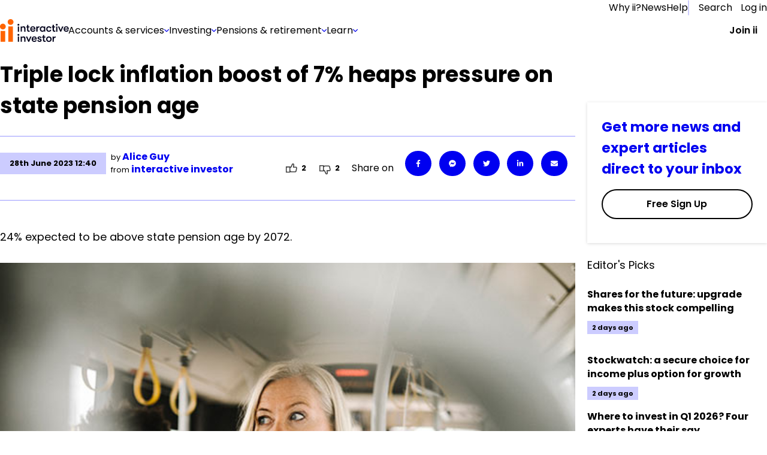

--- FILE ---
content_type: text/html; charset=utf-8
request_url: https://www.ii.co.uk/analysis-commentary/triple-lock-inflation-boost-7-heaps-pressure-state-pension-age-ii528375
body_size: 74710
content:
<!DOCTYPE html><html lang="en"><head><meta charSet="utf-8"/><meta name="viewport" content="width=device-width, initial-scale=1"/><link rel="preload" href="/_next/static/media/eab53ce8ccb91582-s.p.woff2" as="font" crossorigin="" type="font/woff2"/><link rel="preload" as="image" href="https://media-prod.ii.co.uk/s3fs-public/2025-08/menu-banner.jpg"/><link rel="preload" as="image" imageSrcSet="https://media-prod.ii.co.uk/s3fs-public/styles/rich_media_image_small/public/2023-06/worker_0.jpg 500w, https://media-prod.ii.co.uk/s3fs-public/styles/rich_media_image_medium/public/2023-06/worker_0.jpg 700w, https://media-prod.ii.co.uk/s3fs-public/styles/rich_media_image_large/public/2023-06/worker_0.jpg 755w" imageSizes="100vw"/><link rel="stylesheet" href="/_next/static/css/77cd42aa6a464006.css" data-precedence="next"/><link rel="stylesheet" href="/_next/static/css/d7fbad6e3607d139.css" data-precedence="next"/><link rel="stylesheet" href="/_next/static/css/7d064ef4aa28fcea.css" data-precedence="next"/><link rel="stylesheet" href="/_next/static/css/35cdf4c01125d89d.css" data-precedence="next"/><link rel="stylesheet" href="/_next/static/css/ef059a6055f33d0d.css" data-precedence="next"/><link rel="stylesheet" href="/_next/static/css/7679dc05fd393c4f.css" data-precedence="next"/><link rel="stylesheet" href="/_next/static/css/b11731aa3f04fc0b.css" data-precedence="next"/><link rel="preload" as="script" fetchPriority="low" href="/_next/static/chunks/webpack-ab439df449dfb865.js"/><script src="/_next/static/chunks/fd9d1056-72f47f0e079d569d.js" async=""></script><script src="/_next/static/chunks/2117-42e6e9bc71afd849.js" async=""></script><script src="/_next/static/chunks/main-app-62e02673906b5d56.js" async=""></script><script src="/_next/static/chunks/e0498ddd-e4c018afd2d64a62.js" async=""></script><script src="/_next/static/chunks/13b76428-62a6e4bbed6f1919.js" async=""></script><script src="/_next/static/chunks/e37a0b60-57eb15bde63b67d7.js" async=""></script><script src="/_next/static/chunks/66f161ed-5951838d568a0c73.js" async=""></script><script src="/_next/static/chunks/621ad102-c7f37eff8483a49c.js" async=""></script><script src="/_next/static/chunks/2972-1a8ad4c3ca53fd98.js" async=""></script><script src="/_next/static/chunks/5856-b7c055cd9479cc3b.js" async=""></script><script src="/_next/static/chunks/4139-7d1a213295d4c277.js" async=""></script><script src="/_next/static/chunks/6318-3cfc1cec148e8bde.js" async=""></script><script src="/_next/static/chunks/7087-70083250d957332a.js" async=""></script><script src="/_next/static/chunks/250-8a10164c721f690c.js" async=""></script><script src="/_next/static/chunks/7508-0ea75d40b42b4e4c.js" async=""></script><script src="/_next/static/chunks/259-811ca7fbd6c87ddf.js" async=""></script><script src="/_next/static/chunks/4847-ff42c18326eef2db.js" async=""></script><script src="/_next/static/chunks/3775-ee6bd508cbd51cd1.js" async=""></script><script src="/_next/static/chunks/5465-ca6c2cc1bd3e2cca.js" async=""></script><script src="/_next/static/chunks/2132-8b2f8eff2381b334.js" async=""></script><script src="/_next/static/chunks/app/(chakra)/(authedPages)/(hybrid-routes)/(articles)/layout-51547049661ce809.js" async=""></script><script src="/_next/static/chunks/03c8451b-aea4281f302c3775.js" async=""></script><script src="/_next/static/chunks/5928-ea6cfe518e980d95.js" async=""></script><script src="/_next/static/chunks/1341-9175bed0848e8444.js" async=""></script><script src="/_next/static/chunks/4396-c15361897b0b565b.js" async=""></script><script src="/_next/static/chunks/9856-a1ed4b85333e3bff.js" async=""></script><script src="/_next/static/chunks/app/(chakra)/layout-9d042926b432d971.js" async=""></script><script src="/_next/static/chunks/4574-7be4fc8b282db3a7.js" async=""></script><script src="/_next/static/chunks/3564-aeeda396a639c390.js" async=""></script><script src="/_next/static/chunks/1165-b21ba96c53d71365.js" async=""></script><script src="/_next/static/chunks/64-a5d78cdaf488352c.js" async=""></script><script src="/_next/static/chunks/app/(chakra)/error-0a325b1d0951c9c8.js" async=""></script><script src="/_next/static/chunks/9066-3760912aeb8d5b41.js" async=""></script><script src="/_next/static/chunks/5244-86bc981d63e5c750.js" async=""></script><script src="/_next/static/chunks/5156-f8711c402ea59154.js" async=""></script><script src="/_next/static/chunks/4252-ffbad38daa5a96fb.js" async=""></script><script src="/_next/static/chunks/app/layout-362f1b5419dcb7ab.js" async=""></script><script src="/_next/static/chunks/app/error-4feb9edc18acd719.js" async=""></script><script src="/_next/static/chunks/6472-3bc3e1533f270096.js" async=""></script><script src="/_next/static/chunks/3573-25ca5d9040b7d89c.js" async=""></script><script src="/_next/static/chunks/7774-d1e7df97186160de.js" async=""></script><script src="/_next/static/chunks/3683-613fa82ac779b60d.js" async=""></script><script src="/_next/static/chunks/3661-1aaeb369582a7c96.js" async=""></script><script src="/_next/static/chunks/app/(chakra)/(authedPages)/(hybrid-routes)/(articles)/analysis-commentary/%5Bslug%5D/page-6a00fc87625beb5d.js" async=""></script><script src="/_next/static/chunks/4db6ded4-b0f0b1b36eb42933.js" async=""></script><script src="/_next/static/chunks/f3e9c42e-d60e9a673f033bb2.js" async=""></script><script src="/_next/static/chunks/13e23226-3909ce94b728a695.js" async=""></script><script src="/_next/static/chunks/46ed6f54-b18f4b7eecf4a40f.js" async=""></script><script src="/_next/static/chunks/7791-f97b565c4ecb0732.js" async=""></script><script src="/_next/static/chunks/app/(chakra)/(authedPages)/(hybrid-routes)/layout-08ebb84cebda37da.js" async=""></script><link rel="preload" href="https://cdn-ukwest.onetrust.com/consent/d2c23229-16dd-417f-96d8-36f9935c7f82/otSDKStub.js" as="script"/><link rel="preload" href="https://cdn.optimizely.com/js/25561070343.js" as="script"/><link rel="preconnect" href="//logx.optimizely.com"/><meta name="theme-color" content="#111111"/><title>Triple lock inflation boost of 7% heaps pressure on state pension age</title><meta name="description" content="24% expected to be above state pension age by 2072."/><link rel="manifest" href="/static/favicon/manifest.json" crossorigin="use-credentials"/><meta name="robots" content="index, follow"/><link rel="canonical" href="https://www.ii.co.uk/analysis-commentary/triple-lock-inflation-boost-7-heaps-pressure-state-pension-age-ii528375"/><link rel="icon" href="/static/favicon/favicon-32x32.png" type="image/png" sizes="32x32"/><link rel="icon" href="/static/favicon/favicon-16x16.png" type="image/png" sizes="16x16"/><link rel="shortcut icon" href="/static/favicon/favicon.ico" type="image/x-icon"/><meta name="next-size-adjust"/><script>(self.__next_s=self.__next_s||[]).push([0,{"children":"window.dataLayer = window.dataLayer || [];","id":"dataLayer-script"}])</script><style id="compatibility-banner-styles">#compatibility-banner{background-color:#f5f6f6;color:#1a202c;font-size:20px;max-width:1400px;margin:0 auto;display:none;padding:20px;}#compatibility-banner-text{max-width:768px;margin:0 auto;position:relative;padding-left:42px;}#compatibility-banner-text a{color:#0000f0;}#compatibility-banner-text a:hover{color:#0000f0;text-decoration:underline;}#compatibility-banner-icon{background-image:url(/static/images/info-icon.png);width:32px;height:32px;position:absolute;left:0;top:50%;transform:translateY(-50%);}</style><script>(self.__next_s=self.__next_s||[]).push([0,{"defer":true,"children":"var showBrowserAlert=function(){console.group(\"Checking browser and version\");if (/Edge?\\/(13[4-9]|1[4-9]\\d|[2-9]\\d{2}|\\d{4,})\\.\\d+(\\.\\d+|)|Firefox\\/(12[89]|1[3-9]\\d|[2-9]\\d{2}|\\d{4,})\\.\\d+(\\.\\d+|)|Chrom(ium|e)\\/(109|1[1-9]\\d|[2-9]\\d{2}|\\d{4,})\\.\\d+(\\.\\d+|)|(Maci|X1{2}).+ Version\\/(17\\.\\d+|(1[89]|[2-9]\\d|\\d{3,})\\.\\d+)([,.]\\d+|)( \\(\\w+\\)|)( Mobile\\/\\w+|) Safari\\/|Chrome.+OPR\\/(12[4-9]|1[3-9]\\d|[2-9]\\d{2}|\\d{4,})\\.\\d+\\.\\d+|(CPU[ +]OS|iPhone[ +]OS|CPU[ +]iPhone|CPU IPhone OS|CPU iPad OS)[ +]+(1{2}[._]\\d+|(1[2-9]|[2-9]\\d|\\d{3,})[._]\\d+)([._]\\d+|)|Opera Mini|Android:?[ /-](14[3-9]|1[5-9]\\d|[2-9]\\d{2}|\\d{4,})(\\.\\d+|)(\\.\\d+|)|Mobile Safari.+OPR\\/([89]\\d|\\d{3,})\\.\\d+\\.\\d+|Android.+Firefox\\/(14[6-9]|1[5-9]\\d|[2-9]\\d{2}|\\d{4,})\\.\\d+(\\.\\d+|)|Android.+Chrom(ium|e)\\/(14[3-9]|1[5-9]\\d|[2-9]\\d{2}|\\d{4,})\\.\\d+(\\.\\d+|)|Android.+(UC? ?Browser|UCWEB|U3)[ /]?(15\\.([5-9]|\\d{2,})|(1[6-9]|[2-9]\\d|\\d{3,})\\.\\d+)\\.\\d+|SamsungBrowser\\/(2[89]|[3-9]\\d|\\d{3,})\\.\\d+|Android.+MQ{2}Browser\\/(14(\\.(9|\\d{2,})|)|(1[5-9]|[2-9]\\d|\\d{3,})(\\.\\d+|))(\\.\\d+|)|K[Aa][Ii]OS\\/(2\\.([5-9]|\\d{2,})|([3-9]|\\d{2,})\\.\\d+)(\\.\\d+|)/.test(navigator.userAgent)){console.info(\"Browser supported\");return;};console.error(\"Browser not supported\");var bannerDiv=document.getElementById(\"compatibility-banner\");if(bannerDiv){bannerDiv.innerHTML='<div id=\"compatibility-banner-text\"><div id=\"compatibility-banner-icon\"></div>It looks like you are using an older browser that is unsupported by our website. To get the best experience, you will need to update your browser. <a href=\"https://www.ii.co.uk/help/update-your-browser\">Find out how to update your browser</a></div>';bannerDiv.style.display = \"block\";};console.groupEnd();};document.addEventListener('DOMContentLoaded', showBrowserAlert)","id":"compatibility-banner-script"}])</script><script src="/_next/static/chunks/polyfills-42372ed130431b0a.js" noModule=""></script></head><body class="__variable_717d0a __variable_2c7a8e"><div id="compatibility-banner"></div><style data-emotion="css-global 13ittbg">:host,:root,[data-theme]{--chakra-ring-inset:var(--chakra-empty,/*!*/ /*!*/);--chakra-ring-offset-width:0px;--chakra-ring-offset-color:#fff;--chakra-ring-color:rgba(66, 153, 225, 0.6);--chakra-ring-offset-shadow:0 0 #0000;--chakra-ring-shadow:0 0 #0000;--chakra-space-x-reverse:0;--chakra-space-y-reverse:0;--chakra-colors-transparent:transparent;--chakra-colors-current:currentColor;--chakra-colors-black:#000000;--chakra-colors-white:#FFFFFF;--chakra-colors-whiteAlpha-50:rgba(255, 255, 255, 0.04);--chakra-colors-whiteAlpha-100:rgba(255, 255, 255, 0.06);--chakra-colors-whiteAlpha-200:rgba(255, 255, 255, 0.08);--chakra-colors-whiteAlpha-300:rgba(255, 255, 255, 0.16);--chakra-colors-whiteAlpha-400:rgba(255, 255, 255, 0.24);--chakra-colors-whiteAlpha-500:rgba(255, 255, 255, 0.36);--chakra-colors-whiteAlpha-600:rgba(255, 255, 255, 0.48);--chakra-colors-whiteAlpha-700:rgba(255, 255, 255, 0.64);--chakra-colors-whiteAlpha-800:rgba(255, 255, 255, 0.80);--chakra-colors-whiteAlpha-900:rgba(255, 255, 255, 0.92);--chakra-colors-blackAlpha-50:rgba(0, 0, 0, 0.04);--chakra-colors-blackAlpha-100:rgba(0, 0, 0, 0.06);--chakra-colors-blackAlpha-200:rgba(0, 0, 0, 0.08);--chakra-colors-blackAlpha-300:rgba(0, 0, 0, 0.16);--chakra-colors-blackAlpha-400:rgba(0, 0, 0, 0.24);--chakra-colors-blackAlpha-500:rgba(0, 0, 0, 0.36);--chakra-colors-blackAlpha-600:rgba(0, 0, 0, 0.48);--chakra-colors-blackAlpha-700:rgba(0, 0, 0, 0.64);--chakra-colors-blackAlpha-800:rgba(0, 0, 0, 0.80);--chakra-colors-blackAlpha-900:rgba(0, 0, 0, 0.92);--chakra-colors-gray-50:#F7FAFC;--chakra-colors-gray-100:#EDF2F7;--chakra-colors-gray-200:#E2E8F0;--chakra-colors-gray-300:#CBD5E0;--chakra-colors-gray-400:#A0AEC0;--chakra-colors-gray-500:#718096;--chakra-colors-gray-600:#4A5568;--chakra-colors-gray-700:#2D3748;--chakra-colors-gray-800:#1A202C;--chakra-colors-gray-900:#171923;--chakra-colors-red-50:#FFF5F5;--chakra-colors-red-100:#FED7D7;--chakra-colors-red-200:#FEB2B2;--chakra-colors-red-300:#FC8181;--chakra-colors-red-400:#F56565;--chakra-colors-red-500:#E53E3E;--chakra-colors-red-600:#C53030;--chakra-colors-red-700:#9B2C2C;--chakra-colors-red-800:#822727;--chakra-colors-red-900:#63171B;--chakra-colors-orange-50:#FFFAF0;--chakra-colors-orange-100:#FEEBC8;--chakra-colors-orange-200:#FBD38D;--chakra-colors-orange-300:#F6AD55;--chakra-colors-orange-400:#ED8936;--chakra-colors-orange-500:#DD6B20;--chakra-colors-orange-600:#C05621;--chakra-colors-orange-700:#9C4221;--chakra-colors-orange-800:#7B341E;--chakra-colors-orange-900:#652B19;--chakra-colors-yellow-50:#FFFFF0;--chakra-colors-yellow-100:#FEFCBF;--chakra-colors-yellow-200:#FAF089;--chakra-colors-yellow-300:#F6E05E;--chakra-colors-yellow-400:#ECC94B;--chakra-colors-yellow-500:#D69E2E;--chakra-colors-yellow-600:#B7791F;--chakra-colors-yellow-700:#975A16;--chakra-colors-yellow-800:#744210;--chakra-colors-yellow-900:#5F370E;--chakra-colors-green-50:#F0FFF4;--chakra-colors-green-100:#C6F6D5;--chakra-colors-green-200:#9AE6B4;--chakra-colors-green-300:#68D391;--chakra-colors-green-400:#48BB78;--chakra-colors-green-500:#38A169;--chakra-colors-green-600:#2F855A;--chakra-colors-green-700:#276749;--chakra-colors-green-800:#22543D;--chakra-colors-green-900:#1C4532;--chakra-colors-teal-50:#E6FFFA;--chakra-colors-teal-100:#B2F5EA;--chakra-colors-teal-200:#81E6D9;--chakra-colors-teal-300:#4FD1C5;--chakra-colors-teal-400:#38B2AC;--chakra-colors-teal-500:#319795;--chakra-colors-teal-600:#2C7A7B;--chakra-colors-teal-700:#285E61;--chakra-colors-teal-800:#234E52;--chakra-colors-teal-900:#1D4044;--chakra-colors-blue-50:#ebf8ff;--chakra-colors-blue-100:#bee3f8;--chakra-colors-blue-200:#90cdf4;--chakra-colors-blue-300:#63b3ed;--chakra-colors-blue-400:#4299e1;--chakra-colors-blue-500:#3182ce;--chakra-colors-blue-600:#2b6cb0;--chakra-colors-blue-700:#2c5282;--chakra-colors-blue-800:#2a4365;--chakra-colors-blue-900:#1A365D;--chakra-colors-cyan-50:#EDFDFD;--chakra-colors-cyan-100:#C4F1F9;--chakra-colors-cyan-200:#9DECF9;--chakra-colors-cyan-300:#76E4F7;--chakra-colors-cyan-400:#0BC5EA;--chakra-colors-cyan-500:#00B5D8;--chakra-colors-cyan-600:#00A3C4;--chakra-colors-cyan-700:#0987A0;--chakra-colors-cyan-800:#086F83;--chakra-colors-cyan-900:#065666;--chakra-colors-purple-50:#FAF5FF;--chakra-colors-purple-100:#E9D8FD;--chakra-colors-purple-200:#D6BCFA;--chakra-colors-purple-300:#B794F4;--chakra-colors-purple-400:#9F7AEA;--chakra-colors-purple-500:#805AD5;--chakra-colors-purple-600:#6B46C1;--chakra-colors-purple-700:#553C9A;--chakra-colors-purple-800:#44337A;--chakra-colors-purple-900:#322659;--chakra-colors-pink-50:#FFF5F7;--chakra-colors-pink-100:#FED7E2;--chakra-colors-pink-200:#FBB6CE;--chakra-colors-pink-300:#F687B3;--chakra-colors-pink-400:#ED64A6;--chakra-colors-pink-500:#D53F8C;--chakra-colors-pink-600:#B83280;--chakra-colors-pink-700:#97266D;--chakra-colors-pink-800:#702459;--chakra-colors-pink-900:#521B41;--chakra-colors-linkedin-50:#E8F4F9;--chakra-colors-linkedin-100:#CFEDFB;--chakra-colors-linkedin-200:#9BDAF3;--chakra-colors-linkedin-300:#68C7EC;--chakra-colors-linkedin-400:#34B3E4;--chakra-colors-linkedin-500:#00A0DC;--chakra-colors-linkedin-600:#008CC9;--chakra-colors-linkedin-700:#0077B5;--chakra-colors-linkedin-800:#005E93;--chakra-colors-linkedin-900:#004471;--chakra-colors-facebook-50:#E8F4F9;--chakra-colors-facebook-100:#D9DEE9;--chakra-colors-facebook-200:#B7C2DA;--chakra-colors-facebook-300:#6482C0;--chakra-colors-facebook-400:#4267B2;--chakra-colors-facebook-500:#385898;--chakra-colors-facebook-600:#314E89;--chakra-colors-facebook-700:#29487D;--chakra-colors-facebook-800:#223B67;--chakra-colors-facebook-900:#1E355B;--chakra-colors-messenger-50:#D0E6FF;--chakra-colors-messenger-100:#B9DAFF;--chakra-colors-messenger-200:#A2CDFF;--chakra-colors-messenger-300:#7AB8FF;--chakra-colors-messenger-400:#2E90FF;--chakra-colors-messenger-500:#0078FF;--chakra-colors-messenger-600:#0063D1;--chakra-colors-messenger-700:#0052AC;--chakra-colors-messenger-800:#003C7E;--chakra-colors-messenger-900:#002C5C;--chakra-colors-whatsapp-50:#dffeec;--chakra-colors-whatsapp-100:#b9f5d0;--chakra-colors-whatsapp-200:#90edb3;--chakra-colors-whatsapp-300:#65e495;--chakra-colors-whatsapp-400:#3cdd78;--chakra-colors-whatsapp-500:#22c35e;--chakra-colors-whatsapp-600:#179848;--chakra-colors-whatsapp-700:#0c6c33;--chakra-colors-whatsapp-800:#01421c;--chakra-colors-whatsapp-900:#001803;--chakra-colors-twitter-50:#E5F4FD;--chakra-colors-twitter-100:#C8E9FB;--chakra-colors-twitter-200:#A8DCFA;--chakra-colors-twitter-300:#83CDF7;--chakra-colors-twitter-400:#57BBF5;--chakra-colors-twitter-500:#1DA1F2;--chakra-colors-twitter-600:#1A94DA;--chakra-colors-twitter-700:#1681BF;--chakra-colors-twitter-800:#136B9E;--chakra-colors-twitter-900:#0D4D71;--chakra-colors-telegram-50:#E3F2F9;--chakra-colors-telegram-100:#C5E4F3;--chakra-colors-telegram-200:#A2D4EC;--chakra-colors-telegram-300:#7AC1E4;--chakra-colors-telegram-400:#47A9DA;--chakra-colors-telegram-500:#0088CC;--chakra-colors-telegram-600:#007AB8;--chakra-colors-telegram-700:#006BA1;--chakra-colors-telegram-800:#005885;--chakra-colors-telegram-900:#003F5E;--chakra-colors-action01-50:rgba(0, 0, 240, 0.05);--chakra-colors-action01-100:rgba(0, 0, 240, 0.1);--chakra-colors-action01-250:rgba(0, 0, 240, 0.25);--chakra-colors-action01-500:rgba(0, 0, 240, 0.5);--chakra-colors-action01-750:rgba(0, 0, 240, 0.75);--chakra-colors-action01-1000:rgba(0, 0, 240, 1);--chakra-colors-action01-1250:rgba(0, 0, 179, 1);--chakra-colors-action01-fill00:#f9f9fc;--chakra-colors-action01-fill02:#e5e5ff;--chakra-colors-action01-fill03:#f5f5ff;--chakra-colors-action01-fill04:#000060;--chakra-colors-action02-50:rgba(255, 100, 0, 0.05);--chakra-colors-action02-100:rgba(255, 100, 0, 0.1);--chakra-colors-action02-250:rgba(255, 100, 0, 0.25);--chakra-colors-action02-500:rgba(255, 100, 0, 0.5);--chakra-colors-action02-750:rgba(255, 100, 0, 0.75);--chakra-colors-action02-1000:rgba(255, 100, 0, 1);--chakra-colors-action02-1250:rgba(191, 74, 0, 1);--chakra-colors-color01-20:rgba(0, 133, 55, 0.02);--chakra-colors-color01-50:rgba(0, 133, 55, 0.05);--chakra-colors-color01-100:rgba(0, 133, 55, 0.1);--chakra-colors-color01-250:rgba(0, 133, 55, 0.25);--chakra-colors-color01-500:rgba(0, 133, 55, 0.5);--chakra-colors-color01-750:rgba(0, 133, 55, 0.75);--chakra-colors-color01-1000:rgba(0, 133, 55, 1);--chakra-colors-color01-1250:rgba(0, 99, 41, 1);--chakra-colors-color02-20:rgba(224, 0, 0, 0.02);--chakra-colors-color02-50:rgba(224, 0, 0, 0.05);--chakra-colors-color02-100:rgba(224, 0, 0, 0.1);--chakra-colors-color02-250:rgba(224, 0, 0, 0.25);--chakra-colors-color02-500:rgba(224, 0, 0, 0.5);--chakra-colors-color02-750:rgba(224, 0, 0, 0.75);--chakra-colors-color02-1000:rgba(224, 0, 0, 1);--chakra-colors-color02-1250:rgba(168, 0, 0, 1);--chakra-colors-alertPlus-250:rgba(0, 128, 54, 0.25);--chakra-colors-alertPlus-500:rgba(0, 128, 54, 0.5);--chakra-colors-alertPlus-750:rgba(0, 128, 54, 0.75);--chakra-colors-alertPlus-1000:rgba(0, 128, 54, 1);--chakra-colors-alertMinus-250:rgba(217, 0, 0, 0.25);--chakra-colors-alertMinus-500:rgba(217, 0, 0, 0.5);--chakra-colors-alertMinus-750:rgba(217, 0, 0, 0.75);--chakra-colors-alertMinus-1000:rgba(217, 0, 0, 1);--chakra-colors-destructive-250:rgba(192, 0, 0, 0.25);--chakra-colors-destructive-500:rgba(192, 0, 0, 0.5);--chakra-colors-destructive-750:rgba(192, 0, 0, 0.75);--chakra-colors-destructive-1000:rgba(192, 0, 0, 1);--chakra-colors-body-120:rgba(0, 0, 0, 0.12);--chakra-colors-body-200:rgba(0, 0, 0, 0.2);--chakra-colors-body-250:rgba(0, 0, 0, 0.25);--chakra-colors-body-500:rgba(0, 0, 0, 0.5);--chakra-colors-body-750:rgba(0, 0, 0, 0.75);--chakra-colors-body-1000:rgba(0, 0, 0, 1);--chakra-colors-main01:#e6e6ff;--chakra-colors-main02:#ccccff;--chakra-colors-main03:#9999ff;--chakra-colors-main04:#6666ff;--chakra-colors-main05:#3333ff;--chakra-colors-main06:#e6e6ff;--chakra-colors-main07:#4d4d99;--chakra-colors-main08:var(--primary-dark-blue);--chakra-colors-info-color01:#E5E5FD;--chakra-colors-info-color02:#707070;--chakra-colors-info-color03:#E6E6E6;--chakra-colors-info-color04:#404040;--chakra-colors-info-color05:#F5F6F6;--chakra-colors-infoImportant-color01:#0000F0;--chakra-colors-infoImportant-color02:#D1D3FF;--chakra-colors-infoImportant-color03:#BEC0F6;--chakra-colors-infoImportant-color04:#0000B0;--chakra-colors-infoImportant-color05:#9C9FEC;--chakra-colors-infoImportant-color06:#E5E5FF;--chakra-colors-warningLow-color01:#856F00;--chakra-colors-warningLow-color02:#F6EDBA;--chakra-colors-warningLow-color03:#ECDC85;--chakra-colors-warningLow-color04:#685701;--chakra-colors-warningLow-color05:#D9CA75;--chakra-colors-warningLow-color06:#FFFCEB;--chakra-colors-warningMedium-color01:#B34700;--chakra-colors-warningMedium-color02:#FACDB0;--chakra-colors-warningMedium-color03:#F4B48A;--chakra-colors-warningMedium-color04:#943B00;--chakra-colors-warningMedium-color05:#F39C63;--chakra-colors-warningMedium-color06:#FFE7D8;--chakra-colors-warningHigh-color01:#D90000;--chakra-colors-warningHigh-color02:#FFCFCF;--chakra-colors-warningHigh-color03:#FFAAAA;--chakra-colors-warningHigh-color04:#B70000;--chakra-colors-warningHigh-color05:#EE8B8B;--chakra-colors-warningHigh-color06:#FFE7E7;--chakra-colors-success-color01:#008035;--chakra-colors-success-color02:#CEEDDB;--chakra-colors-success-color03:#B1DDC3;--chakra-colors-success-color04:#005F27;--chakra-colors-success-color05:#8EC8A6;--chakra-colors-success-color06:#E8FBF0;--chakra-colors-color-primary-x-dark:#00001A;--chakra-colors-color-primary-dark:#000080;--chakra-colors-color-primary:#0000F0;--chakra-colors-color-primary-light:#8080FF;--chakra-colors-color-primary-x-light:#B3B3FF;--chakra-colors-color-primary-x-x-light:#E5E5FF;--chakra-colors-color-primary-x-x-x-light:#F5F5FF;--chakra-colors-color-base:#FFFFFF;--chakra-colors-color-high-dark:#B70000;--chakra-colors-color-high:#D90000;--chakra-colors-color-high-light:#EE8B8B;--chakra-colors-color-high-x-light:#FFAAAA;--chakra-colors-color-high-x-x-light:#FFCFCF;--chakra-colors-color-high-x-x-x-light:#FFE7E7;--chakra-colors-color-medium-dark:#943B00;--chakra-colors-color-medium:#B34700;--chakra-colors-color-medium-light:#F39C63;--chakra-colors-color-medium-x-light:#F4B48A;--chakra-colors-color-medium-x-x-light:#FACDB0;--chakra-colors-color-medium-x-x-x-light:#FFE7D8;--chakra-colors-color-low-dark:#685701;--chakra-colors-color-low:#856F00;--chakra-colors-color-low-light:#D9CA75;--chakra-colors-color-low-x-light:#ECDC85;--chakra-colors-color-low-x-x-light:#F6EDBA;--chakra-colors-color-low-x-x-x-light:#FFFCEB;--chakra-colors-color-success-dark:#005F27;--chakra-colors-color-success:#008035;--chakra-colors-color-success-light:#8EC8A6;--chakra-colors-color-success-x-light:#B1DDC3;--chakra-colors-color-success-x-x-light:#CEEDDB;--chakra-colors-color-success-x-x-x-light:#E8FBF0;--chakra-colors-color-info-dark:#404040;--chakra-colors-color-info:#707070;--chakra-colors-color-info-light:#CCCCCC;--chakra-colors-color-info-x-light:#D9D9D9;--chakra-colors-color-info-x-x-light:#E6E6E6;--chakra-colors-color-info-x-x-x-light:#F5F6F6;--chakra-colors-color-brand:#FF6400;--chakra-borders-none:0;--chakra-borders-1px:1px solid;--chakra-borders-2px:2px solid;--chakra-borders-4px:4px solid;--chakra-borders-8px:8px solid;--chakra-fonts-heading:'__poppins_717d0a','__poppins_Fallback_717d0a',sans-serif,var(--font-poppins, Poppins, Segoe UI, Helvetica Neue, Arial, sans-serif);--chakra-fonts-body:'__poppins_717d0a','__poppins_Fallback_717d0a',sans-serif,var(--font-poppins, Poppins, Segoe UI, Helvetica Neue, Arial, sans-serif);--chakra-fonts-mono:SFMono-Regular,Menlo,Monaco,Consolas,"Liberation Mono","Courier New",monospace;--chakra-fontSizes-xs:7.5px;--chakra-fontSizes-sm:8.75px;--chakra-fontSizes-md:10px;--chakra-fontSizes-lg:11.25px;--chakra-fontSizes-xl:12.5px;--chakra-fontSizes-2xl:15px;--chakra-fontSizes-3xl:18.75px;--chakra-fontSizes-4xl:22.5px;--chakra-fontSizes-5xl:30px;--chakra-fontSizes-6xl:37.5px;--chakra-fontSizes-7xl:45px;--chakra-fontSizes-8xl:60px;--chakra-fontSizes-9xl:80px;--chakra-fontSizes-extraLargeTitle:38px;--chakra-fontSizes-extraLargeTitleSuperscript:22px;--chakra-fontSizes-largeTitle:25px;--chakra-fontSizes-largeTitleSuperscript:16px;--chakra-fontSizes-title:20px;--chakra-fontSizes-subTitle:16px;--chakra-fontSizes-body:14px;--chakra-fontSizes-caption:12px;--chakra-fontSizes-jumboDesktop:40px;--chakra-fontSizes-displayDesktop:60px;--chakra-fontSizes-headlineDesktop:30px;--chakra-fontSizes-subHeadingDesktop:24px;--chakra-fontSizes-leadDesktop:25px;--chakra-fontSizes-jumboMobile:36px;--chakra-fontSizes-displayMobile:40px;--chakra-fontSizes-headlineMobile:27px;--chakra-fontSizes-subHeadingMobile:22px;--chakra-fontSizes-leadMobile:20px;--chakra-fontSizes-bodyMarketing:19px;--chakra-fontSizes-captionMarketing:16px;--chakra-fontSizes-small:14px;--chakra-fontSizes-blockquotes:20px;--chakra-fontSizes-form:18px;--chakra-fontSizes-font-s:11px;--chakra-fontSizes-font-m:13px;--chakra-fontSizes-font-l:16px;--chakra-fontSizes-font-xl:18px;--chakra-fontSizes-font-xxl:23px;--chakra-fontSizes-font-xxxl:35px;--chakra-fontWeights-hairline:100;--chakra-fontWeights-thin:200;--chakra-fontWeights-light:300;--chakra-fontWeights-normal:400;--chakra-fontWeights-medium:500;--chakra-fontWeights-semibold:600;--chakra-fontWeights-bold:700;--chakra-fontWeights-extrabold:800;--chakra-fontWeights-black:900;--chakra-letterSpacings-tighter:-0.05em;--chakra-letterSpacings-tight:-0.025em;--chakra-letterSpacings-normal:0;--chakra-letterSpacings-wide:0.025em;--chakra-letterSpacings-wider:0.05em;--chakra-letterSpacings-widest:0.1em;--chakra-lineHeights-3:7.5px;--chakra-lineHeights-4:10px;--chakra-lineHeights-5:12.5px;--chakra-lineHeights-6:15px;--chakra-lineHeights-7:17.5px;--chakra-lineHeights-8:20px;--chakra-lineHeights-9:22.5px;--chakra-lineHeights-10:25px;--chakra-lineHeights-normal:normal;--chakra-lineHeights-none:1;--chakra-lineHeights-shorter:1.25;--chakra-lineHeights-short:1.375;--chakra-lineHeights-base:1.5;--chakra-lineHeights-tall:1.625;--chakra-lineHeights-taller:2;--chakra-radii-none:0;--chakra-radii-sm:1.25px;--chakra-radii-base:2.5px;--chakra-radii-md:3.75px;--chakra-radii-lg:5px;--chakra-radii-xl:7.5px;--chakra-radii-2xl:10px;--chakra-radii-3xl:15px;--chakra-radii-full:9999px;--chakra-space-1:0.25rem;--chakra-space-2:0.5rem;--chakra-space-3:0.75rem;--chakra-space-4:1rem;--chakra-space-5:1.25rem;--chakra-space-6:1.5rem;--chakra-space-7:1.75rem;--chakra-space-8:2rem;--chakra-space-9:2.25rem;--chakra-space-10:2.5rem;--chakra-space-12:3rem;--chakra-space-14:3.5rem;--chakra-space-16:4rem;--chakra-space-20:5rem;--chakra-space-24:6rem;--chakra-space-28:7rem;--chakra-space-32:8rem;--chakra-space-36:9rem;--chakra-space-40:10rem;--chakra-space-44:11rem;--chakra-space-48:12rem;--chakra-space-52:13rem;--chakra-space-56:14rem;--chakra-space-60:15rem;--chakra-space-64:16rem;--chakra-space-72:18rem;--chakra-space-80:20rem;--chakra-space-96:24rem;--chakra-space-px:1px;--chakra-space-0-5:0.125rem;--chakra-space-1-5:0.375rem;--chakra-space-2-5:0.625rem;--chakra-space-3-5:0.875rem;--chakra-space-spacing-xs:4px;--chakra-space-spacing-s:8px;--chakra-space-spacing-m:16px;--chakra-space-spacing-l:24px;--chakra-space-spacing-xl:32px;--chakra-space-spacing-xxl:40px;--chakra-shadows-xs:0 0 0 1px rgba(0, 0, 0, 0.05);--chakra-shadows-sm:0 1px 2px 0 rgba(0, 0, 0, 0.05);--chakra-shadows-base:0 1px 3px 0 rgba(0, 0, 0, 0.1),0 1px 2px 0 rgba(0, 0, 0, 0.06);--chakra-shadows-md:0 4px 6px -1px rgba(0, 0, 0, 0.1),0 2px 4px -1px rgba(0, 0, 0, 0.06);--chakra-shadows-lg:0 10px 15px -3px rgba(0, 0, 0, 0.1),0 4px 6px -2px rgba(0, 0, 0, 0.05);--chakra-shadows-xl:0 20px 25px -5px rgba(0, 0, 0, 0.1),0 10px 10px -5px rgba(0, 0, 0, 0.04);--chakra-shadows-2xl:0 25px 50px -12px rgba(0, 0, 0, 0.25);--chakra-shadows-outline:0 0 0 3px rgba(66, 153, 225, 0.6);--chakra-shadows-inner:inset 0 2px 4px 0 rgba(0,0,0,0.06);--chakra-shadows-none:none;--chakra-shadows-dark-lg:rgba(0, 0, 0, 0.1) 0px 0px 0px 1px,rgba(0, 0, 0, 0.2) 0px 5px 10px,rgba(0, 0, 0, 0.4) 0px 15px 40px;--chakra-sizes-1:2.5px;--chakra-sizes-2:5px;--chakra-sizes-3:7.5px;--chakra-sizes-4:10px;--chakra-sizes-5:12.5px;--chakra-sizes-6:15px;--chakra-sizes-7:17.5px;--chakra-sizes-8:20px;--chakra-sizes-9:22.5px;--chakra-sizes-10:25px;--chakra-sizes-12:30px;--chakra-sizes-14:35px;--chakra-sizes-16:40px;--chakra-sizes-20:50px;--chakra-sizes-24:60px;--chakra-sizes-28:70px;--chakra-sizes-32:80px;--chakra-sizes-36:90px;--chakra-sizes-40:100px;--chakra-sizes-44:110px;--chakra-sizes-48:120px;--chakra-sizes-52:130px;--chakra-sizes-56:140px;--chakra-sizes-60:150px;--chakra-sizes-64:160px;--chakra-sizes-72:180px;--chakra-sizes-80:200px;--chakra-sizes-96:240px;--chakra-sizes-px:1px;--chakra-sizes-0-5:1.25px;--chakra-sizes-1-5:3.75px;--chakra-sizes-2-5:6.25px;--chakra-sizes-3-5:8.75px;--chakra-sizes-max:max-content;--chakra-sizes-min:min-content;--chakra-sizes-full:100%;--chakra-sizes-3xs:140px;--chakra-sizes-2xs:160px;--chakra-sizes-xs:200px;--chakra-sizes-sm:240px;--chakra-sizes-md:280px;--chakra-sizes-lg:320px;--chakra-sizes-xl:360px;--chakra-sizes-2xl:420px;--chakra-sizes-3xl:480px;--chakra-sizes-4xl:560px;--chakra-sizes-5xl:640px;--chakra-sizes-6xl:720px;--chakra-sizes-7xl:800px;--chakra-sizes-8xl:900px;--chakra-sizes-container-sm:640px;--chakra-sizes-container-md:768px;--chakra-sizes-container-lg:1024px;--chakra-sizes-container-xl:1280px;--chakra-zIndices-hide:-1;--chakra-zIndices-auto:auto;--chakra-zIndices-base:0;--chakra-zIndices-docked:10;--chakra-zIndices-dropdown:1000;--chakra-zIndices-sticky:1100;--chakra-zIndices-banner:1200;--chakra-zIndices-overlay:1300;--chakra-zIndices-modal:1400;--chakra-zIndices-popover:1500;--chakra-zIndices-skipLink:1600;--chakra-zIndices-toast:1700;--chakra-zIndices-tooltip:1800;--chakra-transition-property-common:background-color,border-color,color,fill,stroke,opacity,box-shadow,transform;--chakra-transition-property-colors:background-color,border-color,color,fill,stroke;--chakra-transition-property-dimensions:width,height;--chakra-transition-property-position:left,right,top,bottom;--chakra-transition-property-background:background-color,background-image,background-position;--chakra-transition-easing-ease-in:cubic-bezier(0.4, 0, 1, 1);--chakra-transition-easing-ease-out:cubic-bezier(0, 0, 0.2, 1);--chakra-transition-easing-ease-in-out:cubic-bezier(0.4, 0, 0.2, 1);--chakra-transition-duration-ultra-fast:50ms;--chakra-transition-duration-faster:100ms;--chakra-transition-duration-fast:150ms;--chakra-transition-duration-normal:200ms;--chakra-transition-duration-slow:300ms;--chakra-transition-duration-slower:400ms;--chakra-transition-duration-ultra-slow:500ms;--chakra-blur-none:0;--chakra-blur-sm:4px;--chakra-blur-base:8px;--chakra-blur-md:12px;--chakra-blur-lg:16px;--chakra-blur-xl:24px;--chakra-blur-2xl:40px;--chakra-blur-3xl:64px;}</style><style data-emotion="css-global 1jqlf9g">html{line-height:1.5;-webkit-text-size-adjust:100%;font-family:system-ui,sans-serif;-webkit-font-smoothing:antialiased;text-rendering:optimizeLegibility;-moz-osx-font-smoothing:grayscale;touch-action:manipulation;}body{position:relative;min-height:100%;font-feature-settings:'kern';}*,*::before,*::after{border-width:0;border-style:solid;box-sizing:border-box;}main{display:block;}hr{border-top-width:1px;box-sizing:content-box;height:0;overflow:visible;}pre,code,kbd,samp{font-family:SFMono-Regular,Menlo,Monaco,Consolas,monospace;font-size:1em;}a{background-color:transparent;color:inherit;-webkit-text-decoration:inherit;text-decoration:inherit;}abbr[title]{border-bottom:none;-webkit-text-decoration:underline;text-decoration:underline;-webkit-text-decoration:underline dotted;-webkit-text-decoration:underline dotted;text-decoration:underline dotted;}b,strong{font-weight:bold;}small{font-size:80%;}sub,sup{font-size:75%;line-height:0;position:relative;vertical-align:baseline;}sub{bottom:-0.25em;}sup{top:-0.5em;}img{border-style:none;}button,input,optgroup,select,textarea{font-family:inherit;font-size:100%;line-height:1.15;margin:0;}button,input{overflow:visible;}button,select{text-transform:none;}button::-moz-focus-inner,[type="button"]::-moz-focus-inner,[type="reset"]::-moz-focus-inner,[type="submit"]::-moz-focus-inner{border-style:none;padding:0;}fieldset{padding:0.35em 0.75em 0.625em;}legend{box-sizing:border-box;color:inherit;display:table;max-width:100%;padding:0;white-space:normal;}progress{vertical-align:baseline;}textarea{overflow:auto;}[type="checkbox"],[type="radio"]{box-sizing:border-box;padding:0;}[type="number"]::-webkit-inner-spin-button,[type="number"]::-webkit-outer-spin-button{-webkit-appearance:none!important;}input[type="number"]{-moz-appearance:textfield;}[type="search"]{-webkit-appearance:textfield;outline-offset:-2px;}[type="search"]::-webkit-search-decoration{-webkit-appearance:none!important;}::-webkit-file-upload-button{-webkit-appearance:button;font:inherit;}details{display:block;}summary{display:-webkit-box;display:-webkit-list-item;display:-ms-list-itembox;display:list-item;}template{display:none;}[hidden]{display:none!important;}body,blockquote,dl,dd,h1,h2,h3,h4,h5,h6,hr,figure,p,pre{margin:0;}button{background:transparent;padding:0;}fieldset{margin:0;padding:0;}ol,ul{margin:0;padding:0;}textarea{resize:vertical;}button,[role="button"]{cursor:pointer;}button::-moz-focus-inner{border:0!important;}table{border-collapse:collapse;}h1,h2,h3,h4,h5,h6{font-size:inherit;font-weight:inherit;}button,input,optgroup,select,textarea{padding:0;line-height:inherit;color:inherit;}img,svg,video,canvas,audio,iframe,embed,object{display:block;}img,video{max-width:100%;height:auto;}[data-js-focus-visible] :focus:not([data-focus-visible-added]){outline:none;box-shadow:none;}select::-ms-expand{display:none;}</style><style data-emotion="css-global 1nfxhga">body{font-family:var(--chakra-fonts-body);color:var(--chakra-colors-gray-800);background:var(--chakra-colors-white);transition-property:background-color;transition-duration:var(--chakra-transition-duration-normal);line-height:var(--chakra-lineHeights-base);}*::-webkit-input-placeholder{color:var(--chakra-colors-gray-400);}*::-moz-placeholder{color:var(--chakra-colors-gray-400);}*:-ms-input-placeholder{color:var(--chakra-colors-gray-400);}*::placeholder{color:var(--chakra-colors-gray-400);}*,*::before,::after{border-color:var(--chakra-colors-gray-200);word-wrap:break-word;}html,body{font-size:16px;overflow-x:unset;min-width:unset;color:var(--primary-dark-blue);}h1,h2,h3,h4,h5,h6{font-size:revert-layer;font-weight:revert-layer;}html,body,#root{height:auto;}.chakra-button,a .chakra-button,a .chakra-link{font-size:var(--p);font-weight:600;}.no-focus-outline a:focus,.no-focus-outline button:focus,.no-focus-outline div:focus,.no-focus-outline span:focus,.no-focus-outline ul:focus,.no-focus-outline section:focus{outline:2px solid transparent;outline-offset:2px;box-shadow:var(--chakra-shadows-none);}.section-light p a{color:var(--primary-black);-webkit-text-decoration:underline;text-decoration:underline;}.section-light p a:hover{color:var(--primary-ii-orange);-webkit-text-decoration:underline;text-decoration:underline;}.chakra-accordion>div:last-of-type{border-width:0.0625rem;}.section-dark{margin:var(--spacing-80) 0 var(--spacing-80) 0;}.section-dark:not(:has(+ .section-dark)):first-of-type{margin-top:0px;margin-bottom:0px;}.section-dark:first-of-type .chakra-button{border:0;}.section-dark:first-of-type:has(+ .section-dark){margin:0px;}.section-dark:first-of-type:has(+ .section-dark)+.section-dark{margin:0px;}@media screen and (min-width: 992px){.section-dark{border-radius:var(--spacing-24);}.section-dark:not(:has(+ .section-dark)){border-radius:var(--spacing-24);}.section-dark:first-of-type:has(+ .section-dark){border-radius:0px;border-top-left-radius:var(--spacing-24);border-top-right-radius:var(--spacing-24);}.section-dark:first-of-type:has(+ .section-dark)+.section-dark{margin:0px;border-radius:0px;border-bottom-left-radius:var(--spacing-24);border-bottom-right-radius:var(--spacing-24);}}</style><div id="compatibility-banner"></div><style data-emotion="css 1ydv8rb">.css-1ydv8rb{max-width:120rem;position:relative;width:100%;margin:0 auto;}</style><div class="css-1ydv8rb"><header data-id="public-header" class="OCgcTq-container typography_typography___RIwk"><nav data-id="public-header-nav-desktop" class="Dcpohq-container" aria-label="Public desktop navigation menu" style="margin-bottom:-1px"><section class="Dcpohq-content"><section data-id="public-header-nav-desktop-secondary" class="lyURRa-container"><section class="l0VRPq-container"><a aria-label="Why ii?" href="/about-us/why-ii">Why ii?</a><a aria-label="News" href="/stock-market-news">News</a><a aria-label="Help" href="/help">Help</a></section><svg class="lyURRa-sep" width="2" height="26" viewBox="0 0 2 26" fill="none" xmlns="http://www.w3.org/2000/svg"><path d="M1 1L0.999999 25" stroke="#9999F9" stroke-linecap="round"></path></svg><section class="l0VRPq-container"><button><svg width="16" height="16" viewBox="0 0 16 16" fill="none" xmlns="http://www.w3.org/2000/svg"><path fill-rule="evenodd" clip-rule="evenodd" d="M10.5726 11.7848C9.46447 12.6365 8.07708 13.1429 6.57143 13.1429C2.94213 13.1429 0 10.2007 0 6.57143C0 2.94213 2.94213 0 6.57143 0C10.2007 0 13.1429 2.94213 13.1429 6.57143C13.1429 8.07708 12.6365 9.46447 11.7848 10.5726L15.749 14.5368C16.0837 14.8715 16.0837 15.4142 15.749 15.749C15.4142 16.0837 14.8715 16.0837 14.5368 15.749L10.5726 11.7848ZM1.71429 6.57143C1.71429 3.8889 3.8889 1.71429 6.57143 1.71429C9.25395 1.71429 11.4286 3.8889 11.4286 6.57143C11.4286 7.89984 10.8953 9.10369 10.0311 9.98058C10.0224 9.98862 10.0138 9.99687 10.0053 10.0053C9.99687 10.0138 9.98862 10.0224 9.98058 10.0311C9.10369 10.8953 7.89984 11.4286 6.57143 11.4286C3.8889 11.4286 1.71429 9.25395 1.71429 6.57143Z" fill="white"></path></svg>Search</button><a href="/login"><svg width="14" height="16" viewBox="0 0 14 16" fill="none" xmlns="http://www.w3.org/2000/svg"><path fill-rule="evenodd" clip-rule="evenodd" d="M7.0004 0C5.0674 0 3.5004 1.567 3.5004 3.5C3.5004 5.433 5.0674 7 7.0004 7C8.9334 7 10.5004 5.433 10.5004 3.5C10.5004 1.567 8.9334 0 7.0004 0ZM5.0004 3.5C5.0004 2.39543 5.89583 1.5 7.0004 1.5C8.10497 1.5 9.0004 2.39543 9.0004 3.5C9.0004 4.60457 8.10497 5.5 7.0004 5.5C5.89583 5.5 5.0004 4.60457 5.0004 3.5Z" fill="white"></path><path fill-rule="evenodd" clip-rule="evenodd" d="M7.0004 8C4.14208 8 1.69101 9.71571 0.605602 12.1674C0.0520527 13.4186 0.744632 14.8316 2.01299 15.2313C3.29543 15.6354 4.99324 16 7.0004 16C9.00756 16 10.7054 15.6354 11.9878 15.2313C13.2561 14.8317 13.9489 13.4177 13.3952 12.1674H11.7082C11.7082 12.1673 11.7082 12.1674 11.7082 12.1674H13.3952C12.3098 9.71578 9.85866 8 7.0004 8ZM2.29263 12.1674C2.17552 12.3622 2.07007 12.5649 1.97727 12.7744C1.80096 13.1732 2.01222 13.6584 2.4638 13.8007C3.63136 14.1686 5.17556 14.5 7.0004 14.5C8.82524 14.5 10.3694 14.1686 11.537 13.8007C11.9886 13.6583 12.1998 13.1724 12.0237 12.7748C11.9308 12.5651 11.8253 12.3622 11.7082 12.1674L2.29263 12.1674C2.29263 12.1674 2.29262 12.1674 2.29263 12.1674ZM2.29263 12.1674L11.7082 12.1674C10.7467 10.5682 8.99857 9.5 7.0004 9.5C5.00219 9.5 3.25407 10.5681 2.29263 12.1674Z" fill="white"></path></svg>Log in</a></section></section><section data-id="public-header-nav-desktop-primary" class="E7ZzFa-container"><a href="/"><svg class="Y_K0yW-container" xmlns="http://www.w3.org/2000/svg" xmlns:xlink="http://www.w3.org/1999/xlink" viewBox="0 0 120 40" overflow="visible" fill="none" width="114" height="38" shape-rendering="geometricPrecision" text-rendering="geometricPrecision"><g><path class="Y_K0yW-iRightSpine" d="M22.6776,12.7783h-8.0834v26.9856h8.0834v-26.9856Z" fill="#ff6400"></path><path class="Y_K0yW-iLeftSpine" d="M9.12171,20.7383h-8.08338v19.0238h8.08338v-19.0238Z" fill="#ff6400"></path><g class="Y_K0yW-iLeftCircleContainer" transform="translate(5, 13)"><g class="Y_K0yW-iLeftCircle" transform="scale(1,1)"><path d="M5.07995,18.1781c2.80558,0,5.07995-2.2747,5.07995-5.0807s-2.27437-5.08068-5.07995-5.08068-5.07995,2.27468-5.07995,5.08068s2.27437,5.0807,5.07995,5.0807Z" transform="translate(-5.07995,-13.09741)" fill="#ff6400"></path></g></g><g class="Y_K0yW-iRightCircleContainer" transform="translate(18.6, 5)"><g class="Y_K0yW-iRightCircle" transform="scale(1,1)"><path d="M18.6359,10.1615c2.8055,0,5.0799-2.2747,5.0799-5.08069s-2.2744-5.080688-5.0799-5.080688-5.08,2.274698-5.08,5.080688s2.2744,5.08069,5.08,5.08069Z" transform="translate(-18.635849,-5.080811)" fill="#ff6400"></path></g></g><g fill="#00001a"><path d="M30.7516,9.86888c0-.31591.0937-.62473.2692-.8874s.4249-.46739.7167-.58829.6129-.15252.9227-.09089.5944.21375.8177.43714c.2234.22338.3755.50799.4371.81783s.03.63103-.0909.92283-.3256.5414-.5882.7169-.5714.2692-.8873.2692c-.2113.0059-.4217-.0313-.6181-.1094s-.375-.1956-.5245-.3451-.2669-.328-.345-.5245-.1154-.4069-.1094-.61832Zm.5323,2.91892h2.1294v9.1947h-2.1294v-9.1947Z"></path><path d="M36.1846,12.7783h2.1501v1.2819c.5664-.9855,1.6367-1.5104,2.9978-1.5104c2.2087,0,3.3526,1.2423,3.3526,3.6496v5.7811h-2.1558v-4.8031c0-1.9523-.5116-2.8-2.0104-2.8-1.4008,0-2.1898.927-2.1898,2.5451v5.0505h-2.1445v-9.1947Z"></path><path d="M52.2021,20.0793v1.888c-.5292.0796-1.0638.1188-1.5989.1171-1.0458,0-2.9789-.1379-2.9789-3.2342v-4.2764h-1.5574v-1.7955h1.5593v-2.78111h2.1501v2.78111h2.1106v1.7955h-2.1125v3.7911c0,1.5992.4946,1.7956,1.3422,1.7956.3632-.0039.7258-.031,1.0855-.0812Z"></path><path d="M53.0894,17.3756c0-2.9397,1.8141-4.8334,4.6155-4.8334c2.624,0,4.3985,1.7748,4.3985,4.3595c0,.3776-.0189.6702-.0585,1.1838h-6.8262c.0605,1.4594,1.0062,2.2486,2.5655,2.2486c1.0647,0,1.699-.3341,2.052-1.044h2.169c-.2756,1.7162-2.0123,2.9188-4.221,2.9188-2.8996,0-4.6948-1.854-4.6948-4.8333Zm6.9035-.927c-.0189-1.4217-.8476-2.2109-2.3276-2.2109-1.5102,0-2.4258.9081-2.4541,2.2109h4.7817Z"></path><path d="M63.7817,12.7783h2.1559v1.7766c.1333-.5451.4478-1.0288.892-1.3718s.9915-.525,1.5526-.5162c.2853-.0075.5705.0191.8495.0793v1.9654c-.2819-.033-.5657-.0462-.8495-.0396-1.5102,0-2.4446,1.1441-2.4446,3.236v4.065h-2.1559v-9.1947Z"></path><path d="M69.915,17.3756c0-2.7037,1.7179-4.8334,4.5779-4.8334c1.2232,0,2.3276.5513,2.8995,1.4784v-1.2424h2.137v9.1947h-2.137v-1.2442c-.5663.9271-1.8349,1.4802-2.96,1.4802-2.9581,0-4.5174-2.1296-4.5174-4.8333Zm7.5511,0c0-1.5784-.8892-2.9208-2.7222-2.9208-1.6782,0-2.6844,1.2442-2.6844,2.9208s1.0062,2.9189,2.6844,2.9189c1.8387,0,2.7278-1.3405,2.7278-2.9189h-.0056Z"></path><path d="M81.2,17.3756c0-2.8604,1.7159-4.8334,4.5759-4.8334c2.5635,0,4.1625,1.401,4.3588,3.5118h-2.1501c-.236-1.046-.9062-1.5992-2.2087-1.5992-1.5102,0-2.4258,1.046-2.4258,2.9208s.9061,2.9189,2.4258,2.9189c1.3025,0,1.9727-.5324,2.2087-1.4991h2.1501c-.1888,2.0523-1.7953,3.4135-4.3588,3.4135-2.86,0-4.5759-1.9729-4.5759-4.8333Z"></path><path d="M97.059,20.0793v1.888c-.5286.0796-1.0625.1187-1.597.1171-1.0458,0-2.9789-.1379-2.9789-3.2342v-4.2764h-1.5593v-1.7955h1.5593v-2.78111h2.1483v2.78111h2.1105v1.7955h-2.1105v3.7911c0,1.5992.4927,1.7956,1.3403,1.7956.3638-.0038.727-.031,1.0873-.0812Z"></path><path d="M98.1048,9.86887c-.0004-.31644.0931-.62588.2687-.88915.1755-.26327.4252-.46854.7175-.58981s.6139-.1531.924-.09145c.311.06164.596.21399.819.43775.224.22376.376.50887.438.81926s.03.63203-.091.92433c-.122.2923-.327.542-.59.7176s-.573.2691-.8891.2687c-.2113.0058-.4216-.0316-.6179-.1099-.1964-.0782-.3747-.1957-.5242-.3452-.1494-.1494-.2668-.3278-.3451-.5242-.0782-.1964-.1156-.4066-.1099-.61793Zm.5324,2.91893h2.1308v9.1947h-2.1308v-9.1947Z"></path><path d="M101.754,12.7783h2.316l2.545,6.3136l2.545-6.3136h2.306l-3.998,9.1947h-1.735l-3.979-9.1947Z"></path><path d="M111.755,17.3756c0-2.9397,1.814-4.8334,4.616-4.8334c2.624,0,4.398,1.7748,4.398,4.3595c0,.3776-.019.6702-.058,1.1838h-6.825c.061,1.4594,1.007,2.2486,2.566,2.2486c1.065,0,1.699-.3341,2.052-1.044h2.169c-.276,1.7162-2.012,2.9188-4.221,2.9188-2.902,0-4.697-1.854-4.697-4.8333Zm6.904-.927c-.019-1.4217-.848-2.2109-2.328-2.2109-1.51,0-2.426.9081-2.454,2.2109h4.782Z"></path><path d="M30.7516,27.6503c0-.316.0937-.6248.2692-.8874s.4249-.4674.7167-.5883.6129-.1526.9227-.0909c.3098.0616.5944.2137.8177.4371.2234.2234.3755.508.4371.8178s.03.631-.0909.9229-.3256.5413-.5882.7168-.5714.2692-.8873.2692c-.2113.006-.4217-.0312-.6181-.1093-.1965-.0782-.375-.1956-.5245-.3452s-.2669-.328-.345-.5245-.1154-.4069-.1094-.6182Zm.5323,2.9188h2.1294v9.1948h-2.1294v-9.1948Z"></path><path d="M36.1846,30.5692h2.1501v1.2819c.5664-.9855,1.6367-1.5104,2.9978-1.5104c2.2087,0,3.3526,1.2423,3.3526,3.6496v5.7811h-2.1558v-4.7918c0-1.9541-.5116-2.8018-2.0104-2.8018-1.4008,0-2.1898.927-2.1898,2.545v5.0505h-2.1445v-9.2041Z"></path><path d="M45.5742,30.5692h2.3069l2.5446,6.3136l2.5447-6.3136h2.3088l-3.9851,9.1947h-1.7367l-3.9832-9.1947Z"></path><path d="M55.5737,35.1684c0-2.9396,1.8161-4.8333,4.6175-4.8333c2.624,0,4.3985,1.7747,4.3985,4.3594c0,.3777-.0189.6722-.0586,1.1838h-6.8261c.0585,1.4614,1.0062,2.2506,2.5655,2.2506c1.0647,0,1.699-.3361,2.0501-1.046h2.1709c-.2775,1.7162-2.0124,2.9189-4.221,2.9189-2.9015-.0019-4.6968-1.8559-4.6968-4.8334Zm6.9054-.927c-.0207-1.4198-.8476-2.209-2.3276-2.209-1.5196,0-2.4276.9063-2.454,2.209h4.7816Z"></path><path d="M65.575,36.9432h2.1501c0,.7892.7702,1.3405,1.8745,1.3405.8099,0,1.3215-.4342,1.3215-1.0856c0-.5116-.2171-.8288-1.2025-1.0837l-1.8349-.4947c-1.2818-.3549-2.0124-1.2819-2.0124-2.5847c0-1.5576,1.48-2.7017,3.532-2.7017c2.2483,0,3.6283,1.0856,3.6283,2.8603h-2.1105c0-.7684-.5909-1.2234-1.5971-1.2234-.7702,0-1.3214.3946-1.3214.944c0,.4928.2945.8288,1.144,1.0648l1.8349.5325c1.3007.3776,2.1294,1.3216,2.1294,2.6243c0,1.7955-1.4007,2.8604-3.6302,2.8604-2.2294,0-3.9057-1.2971-3.9057-3.053Z"></path><path d="M80.1335,37.8702v1.888c-.5285.0804-1.0624.1202-1.597.1189-1.0459,0-2.9789-.1397-2.9789-3.236v-4.2764h-1.5593v-1.7955h1.5668v-2.7811h2.1502v2.7811h2.1105v1.7955h-2.1181v3.7892c0,1.5973.4927,1.7937,1.3403,1.7937.3632-.0017.7258-.0276,1.0855-.0774Z"></path><path d="M81.0208,35.1684c0-2.7036,1.816-4.8333,4.8534-4.8333s4.8534,2.1297,4.8534,4.8333c0,2.7037-1.816,4.8334-4.8534,4.8334s-4.8534-2.1316-4.8534-4.8334Zm7.551,0c0-1.6765-.9666-2.9207-2.7033-2.9207s-2.7033,1.2442-2.7033,2.9207c0,1.6766.9666,2.9208,2.7033,2.9208s2.7089-1.2461,2.7089-2.9208h-.0056Z"></path><path d="M92.4038,30.5692h2.1502v1.7766c.1337-.5467.4496-1.0316.8957-1.3748.446-.3431.9957-.5242,1.5584-.5132.2846-.0079.5691.0181.8476.0774v1.973c-.2813-.0329-.5645-.0462-.8476-.0396-1.5103,0-2.4541,1.146-2.4541,3.236v4.065h-2.1502v-9.2004Z"></path></g></g></svg></a><nav aria-label="Main" data-orientation="horizontal" dir="ltr"><div style="position:relative"><ul data-orientation="horizontal" class="_4KIm8G-menuList" dir="ltr"><li><button id="radix-:Ra9kvfnkv6kq:-trigger-bb79df51-e109-4314-bf62-5c26196e0cde" data-state="closed" aria-expanded="false" aria-controls="radix-:Ra9kvfnkv6kq:-content-bb79df51-e109-4314-bf62-5c26196e0cde" class="lfbwWW-trigger" data-radix-collection-item=""><span class="lfbwWW-label">Accounts &amp; services</span><svg class="lfbwWW-icon sau8TW-icon sau8TW-down" width="8" height="6" viewBox="0 0 8 6" fill="none" xmlns="http://www.w3.org/2000/svg"><path fill-rule="evenodd" clip-rule="evenodd" d="M0.180242 0.848913C0.420565 0.60592 0.810204 0.60592 1.05053 0.848913L4 3.83116L6.94947 0.848913C7.1898 0.605921 7.57944 0.605921 7.81976 0.848914C8.06008 1.09191 8.06008 1.48588 7.81976 1.72887L4.43514 5.15109C4.19482 5.39408 3.80518 5.39408 3.56486 5.15109L0.180242 1.72887C-0.0600807 1.48587 -0.0600807 1.09191 0.180242 0.848913Z" fill="#0000F0"></path></svg></button><div id="radix-:Ra9kvfnkv6kq:-content-bb79df51-e109-4314-bf62-5c26196e0cde" aria-labelledby="radix-:Ra9kvfnkv6kq:-trigger-bb79df51-e109-4314-bf62-5c26196e0cde" data-orientation="horizontal" data-state="closed" class="KS72Ya-contentPosition" style="pointer-events:none" dir="ltr"><div class="KS72Ya-wrapper"><div class="KS72Ya-content"><section data-id="public-header-nav-desktop-primary-dropdown-66a45b25-1f38-4b0f-beaa-05934ba70b5f" class="DueT1G-container"><p class="DueT1G-title">ISAs</p><section class="DueT1G-items"><a aria-label="Stocks &amp; Shares ISA" class="ZJ8VXW-container ZJ8VXW-distinct" data-radix-collection-item="" href="/ii-accounts/isa"><span class="ZJ8VXW-label">Stocks &amp; Shares ISA</span><svg class="sau8TW-icon sau8TW-right" width="16" height="10" viewBox="0 0 16 10" fill="none" xmlns="http://www.w3.org/2000/svg"><path fill-rule="evenodd" clip-rule="evenodd" d="M0.360484 0.697825C0.841129 0.211839 1.62041 0.21184 2.10105 0.697826L8 6.66232L13.8989 0.697827C14.3796 0.211841 15.1589 0.211842 15.6395 0.697828C16.1202 1.18381 16.1202 1.97175 15.6395 2.45774L8.87028 9.30218C8.38964 9.78817 7.61036 9.78817 7.12971 9.30218L0.360484 2.45773C-0.120161 1.97175 -0.120161 1.18381 0.360484 0.697825Z" fill="#0000F0"></path></svg></a><a aria-label="Managed Stocks &amp; Shares ISA" class="ZJ8VXW-container ZJ8VXW-distinct" data-radix-collection-item="" href="/ii-accounts/isa/managed-isa"><span class="ZJ8VXW-label">Managed Stocks &amp; Shares ISA</span><svg class="sau8TW-icon sau8TW-right" width="16" height="10" viewBox="0 0 16 10" fill="none" xmlns="http://www.w3.org/2000/svg"><path fill-rule="evenodd" clip-rule="evenodd" d="M0.360484 0.697825C0.841129 0.211839 1.62041 0.21184 2.10105 0.697826L8 6.66232L13.8989 0.697827C14.3796 0.211841 15.1589 0.211842 15.6395 0.697828C16.1202 1.18381 16.1202 1.97175 15.6395 2.45774L8.87028 9.30218C8.38964 9.78817 7.61036 9.78817 7.12971 9.30218L0.360484 2.45773C-0.120161 1.97175 -0.120161 1.18381 0.360484 0.697825Z" fill="#0000F0"></path></svg></a><a aria-label="Junior ISA" class="ZJ8VXW-container" data-radix-collection-item="" href="/ii-accounts/isa/junior-isa"><span class="ZJ8VXW-label">Junior ISA</span></a><a aria-label="Transfer an ISA" class="ZJ8VXW-container" data-radix-collection-item="" href="/ii-accounts/isa/transfer-isa"><span class="ZJ8VXW-label">Transfer an ISA</span></a><a aria-label="ISA investment ideas" class="ZJ8VXW-container" data-radix-collection-item="" href="/ii-accounts/isa/investment-ideas"><span class="ZJ8VXW-label">ISA investment ideas</span></a><a aria-label="All ISA guides" class="ZJ8VXW-container" data-radix-collection-item="" href="/ii-accounts/isa/guides"><span class="ZJ8VXW-label">All ISA guides</span></a></section></section><section data-id="public-header-nav-desktop-primary-dropdown-e2b154a3-7750-4378-b5f6-8e434cc43a42" class="DueT1G-container"><p class="DueT1G-title">Pensions</p><section class="DueT1G-items"><a aria-label="Personal Pension (SIPP)" class="ZJ8VXW-container ZJ8VXW-distinct" data-radix-collection-item="" href="/ii-accounts/sipp"><span class="ZJ8VXW-label">Personal Pension (SIPP)</span><svg class="sau8TW-icon sau8TW-right" width="16" height="10" viewBox="0 0 16 10" fill="none" xmlns="http://www.w3.org/2000/svg"><path fill-rule="evenodd" clip-rule="evenodd" d="M0.360484 0.697825C0.841129 0.211839 1.62041 0.21184 2.10105 0.697826L8 6.66232L13.8989 0.697827C14.3796 0.211841 15.1589 0.211842 15.6395 0.697828C16.1202 1.18381 16.1202 1.97175 15.6395 2.45774L8.87028 9.30218C8.38964 9.78817 7.61036 9.78817 7.12971 9.30218L0.360484 2.45773C-0.120161 1.97175 -0.120161 1.18381 0.360484 0.697825Z" fill="#0000F0"></path></svg></a><a aria-label="Managed Portfolios (NEW)" class="ZJ8VXW-container ZJ8VXW-distinct" data-radix-collection-item="" href="/ii-accounts/sipp/managed-sipp"><span class="ZJ8VXW-label">Managed Portfolios (NEW)</span><svg class="sau8TW-icon sau8TW-right" width="16" height="10" viewBox="0 0 16 10" fill="none" xmlns="http://www.w3.org/2000/svg"><path fill-rule="evenodd" clip-rule="evenodd" d="M0.360484 0.697825C0.841129 0.211839 1.62041 0.21184 2.10105 0.697826L8 6.66232L13.8989 0.697827C14.3796 0.211841 15.1589 0.211842 15.6395 0.697828C16.1202 1.18381 16.1202 1.97175 15.6395 2.45774L8.87028 9.30218C8.38964 9.78817 7.61036 9.78817 7.12971 9.30218L0.360484 2.45773C-0.120161 1.97175 -0.120161 1.18381 0.360484 0.697825Z" fill="#0000F0"></path></svg></a><a aria-label="Transfer a pension" class="ZJ8VXW-container" data-radix-collection-item="" href="/ii-accounts/sipp/transfer-my-pension"><span class="ZJ8VXW-label">Transfer a pension</span></a></section></section><section data-id="public-header-nav-desktop-primary-dropdown-c091f2d1-fadf-4dab-aef9-f1127107fc41" class="DueT1G-container"><p class="DueT1G-title">Trading Accounts</p><section class="DueT1G-items"><a aria-label="Trading Account" class="ZJ8VXW-container ZJ8VXW-distinct" data-radix-collection-item="" href="/ii-accounts/trading-account"><span class="ZJ8VXW-label">Trading Account</span><svg class="sau8TW-icon sau8TW-right" width="16" height="10" viewBox="0 0 16 10" fill="none" xmlns="http://www.w3.org/2000/svg"><path fill-rule="evenodd" clip-rule="evenodd" d="M0.360484 0.697825C0.841129 0.211839 1.62041 0.21184 2.10105 0.697826L8 6.66232L13.8989 0.697827C14.3796 0.211841 15.1589 0.211842 15.6395 0.697828C16.1202 1.18381 16.1202 1.97175 15.6395 2.45774L8.87028 9.30218C8.38964 9.78817 7.61036 9.78817 7.12971 9.30218L0.360484 2.45773C-0.120161 1.97175 -0.120161 1.18381 0.360484 0.697825Z" fill="#0000F0"></path></svg></a><a aria-label="Joint Trading Account" class="ZJ8VXW-container" data-radix-collection-item="" href="/ii-accounts/joint-trading-account"><span class="ZJ8VXW-label">Joint Trading Account</span></a><a aria-label="Company Account" class="ZJ8VXW-container" data-radix-collection-item="" href="/ii-accounts/company-account"><span class="ZJ8VXW-label">Company Account</span></a><a aria-label="Transfer a Trading Account" class="ZJ8VXW-container" data-radix-collection-item="" href="/investing-with-ii/transferring-to-ii"><span class="ZJ8VXW-label">Transfer a Trading Account</span></a></section></section><section data-id="public-header-nav-desktop-primary-dropdown-83c1c43c-f975-47bf-9e16-475817385678" class="DueT1G-container"><p class="DueT1G-title">Other services</p><section class="DueT1G-items"><a aria-label="Cash savings" class="ZJ8VXW-container" data-radix-collection-item="" href="/ii-accounts/cash-savings"><span class="ZJ8VXW-label">Cash savings</span></a><a aria-label="Recommend ii" class="ZJ8VXW-container" data-radix-collection-item="" href="/recommend-ii/customer"><span class="ZJ8VXW-label">Recommend ii</span></a><a aria-label="Friends &amp; Family" class="ZJ8VXW-container" data-radix-collection-item="" href="/friends-and-family"><span class="ZJ8VXW-label">Friends &amp; Family</span></a><a aria-label="Investment Coach" class="ZJ8VXW-container" data-radix-collection-item="" href="/investing-with-ii/ii-research-hub/investment-coach"><span class="ZJ8VXW-label">Investment Coach</span></a><a aria-label="ii Advice (NEW)" class="ZJ8VXW-container" data-radix-collection-item="" href="/ii-accounts/ii-advice"><span class="ZJ8VXW-label">ii Advice (NEW)</span></a></section></section></div><div class="HOeaNa-wrapper"><div class="HOeaNa-imageContainer"><img src="https://media-prod.ii.co.uk/s3fs-public/2025-08/menu-banner.jpg" alt="Woman smiling while using laptop"/></div><div class="HOeaNa-container"><div><p class="HOeaNa-heading">Start investing today</p><p class="HOeaNa-body">Join us and over 500,000 others already investing for a brighter financial future.</p></div></div><div class="HOeaNa-buttonContainer"><a href="/join-us-today" class="Button-module__button_xcToSW__120 Button-module__inverse_xcToSW__120">Open an account</a></div></div></div></div></li><li><button id="radix-:Ra9kvfnkv6kq:-trigger-9efcec0f-521b-4b6e-bf2a-bf7270e1bcf3" data-state="closed" aria-expanded="false" aria-controls="radix-:Ra9kvfnkv6kq:-content-9efcec0f-521b-4b6e-bf2a-bf7270e1bcf3" class="lfbwWW-trigger" data-radix-collection-item=""><span class="lfbwWW-label">Investing</span><svg class="lfbwWW-icon sau8TW-icon sau8TW-down" width="8" height="6" viewBox="0 0 8 6" fill="none" xmlns="http://www.w3.org/2000/svg"><path fill-rule="evenodd" clip-rule="evenodd" d="M0.180242 0.848913C0.420565 0.60592 0.810204 0.60592 1.05053 0.848913L4 3.83116L6.94947 0.848913C7.1898 0.605921 7.57944 0.605921 7.81976 0.848914C8.06008 1.09191 8.06008 1.48588 7.81976 1.72887L4.43514 5.15109C4.19482 5.39408 3.80518 5.39408 3.56486 5.15109L0.180242 1.72887C-0.0600807 1.48587 -0.0600807 1.09191 0.180242 0.848913Z" fill="#0000F0"></path></svg></button><div id="radix-:Ra9kvfnkv6kq:-content-9efcec0f-521b-4b6e-bf2a-bf7270e1bcf3" aria-labelledby="radix-:Ra9kvfnkv6kq:-trigger-9efcec0f-521b-4b6e-bf2a-bf7270e1bcf3" data-orientation="horizontal" data-state="closed" class="KS72Ya-contentPosition" style="pointer-events:none" dir="ltr"><div class="KS72Ya-wrapper"><div class="KS72Ya-content"><section data-id="public-header-nav-desktop-primary-dropdown-faccf694-10ac-44ad-be52-cf2c5f8a2154" class="DueT1G-container"><p class="DueT1G-title">Shares</p><section class="DueT1G-items"><a aria-label="Shares" class="ZJ8VXW-container" data-radix-collection-item="" href="/shares"><span class="ZJ8VXW-label">Shares</span></a><a aria-label="Top UK shares" class="ZJ8VXW-container" data-radix-collection-item="" href="/shares/top-uk-shares"><span class="ZJ8VXW-label">Top UK shares</span></a><a aria-label="Share tips &amp; ideas" class="ZJ8VXW-container" data-radix-collection-item="" href="/shares/share-tips-and-ideas"><span class="ZJ8VXW-label">Share tips &amp; ideas</span></a><a aria-label="Share dealing" class="ZJ8VXW-container" data-radix-collection-item="" href="/investing-with-ii/share-dealing"><span class="ZJ8VXW-label">Share dealing</span></a><a aria-label="IPOs &amp; new issues" class="ZJ8VXW-container" data-radix-collection-item="" href="/ipos"><span class="ZJ8VXW-label">IPOs &amp; new issues</span></a></section></section><section data-id="public-header-nav-desktop-primary-dropdown-3450cd69-be91-4942-97e9-7d0f0d7ee26d" class="DueT1G-container"><p class="DueT1G-title">Funds, ETFs &amp; bonds</p><section class="DueT1G-items"><a aria-label="Funds" class="ZJ8VXW-container" data-radix-collection-item="" href="/funds"><span class="ZJ8VXW-label">Funds</span></a><a aria-label="ETFs" class="ZJ8VXW-container" data-radix-collection-item="" href="/etfs"><span class="ZJ8VXW-label">ETFs</span></a><a aria-label="Investment trusts" class="ZJ8VXW-container" data-radix-collection-item="" href="/investment-trusts"><span class="ZJ8VXW-label">Investment trusts</span></a><a aria-label="Bonds &amp; gilts" class="ZJ8VXW-container" data-radix-collection-item="" href="/bonds"><span class="ZJ8VXW-label">Bonds &amp; gilts</span></a><a aria-label="Sustainable funds" class="ZJ8VXW-container" data-radix-collection-item="" href="/investing-with-ii/sustainable-investing"><span class="ZJ8VXW-label">Sustainable funds</span></a></section></section><section data-id="public-header-nav-desktop-primary-dropdown-56737ef7-ce9d-4bb0-9e42-64ca69e01d72" class="DueT1G-container"><p class="DueT1G-title">Most popular</p><section class="DueT1G-items"><a aria-label="Top funds" class="ZJ8VXW-container" data-radix-collection-item="" href="/funds/top-investment-funds"><span class="ZJ8VXW-label">Top funds</span></a><a aria-label="Top ETFs" class="ZJ8VXW-container" data-radix-collection-item="" href="/etfs/top-etfs"><span class="ZJ8VXW-label">Top ETFs</span></a><a aria-label="Top investment trusts" class="ZJ8VXW-container" data-radix-collection-item="" href="/investment-trusts/top-trusts"><span class="ZJ8VXW-label">Top investment trusts</span></a><a aria-label="Top US shares" class="ZJ8VXW-container" data-radix-collection-item="" href="/investing-with-ii/international-investing/most-popular-us-stocks"><span class="ZJ8VXW-label">Top US shares</span></a></section></section><section data-id="public-header-nav-desktop-primary-dropdown-cb88bab1-fba0-4888-a65c-79a653612d47" class="DueT1G-container"><p class="DueT1G-title">Markets</p><section class="DueT1G-items"><a aria-label="International investing" class="ZJ8VXW-container" data-radix-collection-item="" href="/investing-with-ii/international-investing"><span class="ZJ8VXW-label">International investing</span></a><a aria-label="Multi-currency investing" class="ZJ8VXW-container" data-radix-collection-item="" href="/investing-with-ii/international-investing/foreign-exchange"><span class="ZJ8VXW-label">Multi-currency investing</span></a><a aria-label="FTSE" class="ZJ8VXW-container" data-radix-collection-item="" href="/indices/ftse-100-index"><span class="ZJ8VXW-label">FTSE</span></a><a aria-label="NASDAQ" class="ZJ8VXW-container" data-radix-collection-item="" href="/indices/nasdaq-composite-index"><span class="ZJ8VXW-label">NASDAQ</span></a><a aria-label="Dow Jones" class="ZJ8VXW-container" data-radix-collection-item="" href="/indices/dow-jones-industrial-average-index"><span class="ZJ8VXW-label">Dow Jones</span></a></section></section></div><div class="HOeaNa-wrapper"><div class="HOeaNa-imageContainer"><img src="https://media-prod.ii.co.uk/s3fs-public/2025-08/menu-banner.jpg" alt="Woman smiling while using laptop"/></div><div class="HOeaNa-container"><div><p class="HOeaNa-heading">Start investing today</p><p class="HOeaNa-body">Join us and over 500,000 others already investing for a brighter financial future.</p></div></div><div class="HOeaNa-buttonContainer"><a href="/join-us-today" class="Button-module__button_xcToSW__120 Button-module__inverse_xcToSW__120">Open an account</a></div></div></div></div></li><li><button id="radix-:Ra9kvfnkv6kq:-trigger-678aa074-f8f8-47a9-a78f-12b8963317f0" data-state="closed" aria-expanded="false" aria-controls="radix-:Ra9kvfnkv6kq:-content-678aa074-f8f8-47a9-a78f-12b8963317f0" class="lfbwWW-trigger" data-radix-collection-item=""><span class="lfbwWW-label">Pensions &amp; retirement</span><svg class="lfbwWW-icon sau8TW-icon sau8TW-down" width="8" height="6" viewBox="0 0 8 6" fill="none" xmlns="http://www.w3.org/2000/svg"><path fill-rule="evenodd" clip-rule="evenodd" d="M0.180242 0.848913C0.420565 0.60592 0.810204 0.60592 1.05053 0.848913L4 3.83116L6.94947 0.848913C7.1898 0.605921 7.57944 0.605921 7.81976 0.848914C8.06008 1.09191 8.06008 1.48588 7.81976 1.72887L4.43514 5.15109C4.19482 5.39408 3.80518 5.39408 3.56486 5.15109L0.180242 1.72887C-0.0600807 1.48587 -0.0600807 1.09191 0.180242 0.848913Z" fill="#0000F0"></path></svg></button><div id="radix-:Ra9kvfnkv6kq:-content-678aa074-f8f8-47a9-a78f-12b8963317f0" aria-labelledby="radix-:Ra9kvfnkv6kq:-trigger-678aa074-f8f8-47a9-a78f-12b8963317f0" data-orientation="horizontal" data-state="closed" class="KS72Ya-contentPosition" style="pointer-events:none" dir="ltr"><div class="KS72Ya-wrapper"><div class="KS72Ya-content"><section data-id="public-header-nav-desktop-primary-dropdown-eb1e6948-2d81-4146-b05e-3c620fe47be2" class="DueT1G-container"><p class="DueT1G-title">Saving for retirement</p><section class="DueT1G-items"><a aria-label="Personal Pension (SIPP)" class="ZJ8VXW-container ZJ8VXW-distinct" data-radix-collection-item="" href="/ii-accounts/sipp"><span class="ZJ8VXW-label">Personal Pension (SIPP)</span><svg class="sau8TW-icon sau8TW-right" width="16" height="10" viewBox="0 0 16 10" fill="none" xmlns="http://www.w3.org/2000/svg"><path fill-rule="evenodd" clip-rule="evenodd" d="M0.360484 0.697825C0.841129 0.211839 1.62041 0.21184 2.10105 0.697826L8 6.66232L13.8989 0.697827C14.3796 0.211841 15.1589 0.211842 15.6395 0.697828C16.1202 1.18381 16.1202 1.97175 15.6395 2.45774L8.87028 9.30218C8.38964 9.78817 7.61036 9.78817 7.12971 9.30218L0.360484 2.45773C-0.120161 1.97175 -0.120161 1.18381 0.360484 0.697825Z" fill="#0000F0"></path></svg></a><a aria-label="Managed Portfolios (NEW)" class="ZJ8VXW-container ZJ8VXW-distinct" data-radix-collection-item="" href="/ii-accounts/sipp/managed-sipp"><span class="ZJ8VXW-label">Managed Portfolios (NEW)</span><svg class="sau8TW-icon sau8TW-right" width="16" height="10" viewBox="0 0 16 10" fill="none" xmlns="http://www.w3.org/2000/svg"><path fill-rule="evenodd" clip-rule="evenodd" d="M0.360484 0.697825C0.841129 0.211839 1.62041 0.21184 2.10105 0.697826L8 6.66232L13.8989 0.697827C14.3796 0.211841 15.1589 0.211842 15.6395 0.697828C16.1202 1.18381 16.1202 1.97175 15.6395 2.45774L8.87028 9.30218C8.38964 9.78817 7.61036 9.78817 7.12971 9.30218L0.360484 2.45773C-0.120161 1.97175 -0.120161 1.18381 0.360484 0.697825Z" fill="#0000F0"></path></svg></a><a aria-label="Pension investment ideas" class="ZJ8VXW-container" data-radix-collection-item="" href="/ii-accounts/sipp/sipp-investment-ideas"><span class="ZJ8VXW-label">Pension investment ideas</span></a><a aria-label="Contributing to your pension" class="ZJ8VXW-container" data-radix-collection-item="" href="/ii-accounts/sipp/making-contributions"><span class="ZJ8VXW-label">Contributing to your pension</span></a><a aria-label="SIPP for self-employed" class="ZJ8VXW-container" data-radix-collection-item="" href="/ii-accounts/sipp/self-employed-sipp"><span class="ZJ8VXW-label">SIPP for self-employed</span></a><a aria-label="Pension calculator" class="ZJ8VXW-container" data-radix-collection-item="" href="/ii-accounts/sipp/pension-calculator"><span class="ZJ8VXW-label">Pension calculator</span></a></section></section><section data-id="public-header-nav-desktop-primary-dropdown-2bef751c-73b1-43aa-802b-60cc28b6c657" class="DueT1G-container"><p class="DueT1G-title">Transferring your pension</p><section class="DueT1G-items"><a aria-label="Consolidating your pensions" class="ZJ8VXW-container" data-radix-collection-item="" href="/pensions/pension-consolidation"><span class="ZJ8VXW-label">Consolidating your pensions</span></a><a aria-label="Transfer a pension to ii" class="ZJ8VXW-container" data-radix-collection-item="" href="/ii-accounts/sipp/transfer-my-pension"><span class="ZJ8VXW-label">Transfer a pension to ii</span></a><a aria-label="Transfer options" class="ZJ8VXW-container" data-radix-collection-item="" href="/pensions/transfer-options"><span class="ZJ8VXW-label">Transfer options</span></a><a aria-label="Compare pension providers" class="ZJ8VXW-container" data-radix-collection-item="" href="/pensions/compare-pensions"><span class="ZJ8VXW-label">Compare pension providers</span></a><a aria-label="ii vs Hargreaves Lansdown" class="ZJ8VXW-container" data-radix-collection-item="" href="/ii-accounts/sipp/interactive-investor-vs-hargreaves-lansdown"><span class="ZJ8VXW-label">ii vs Hargreaves Lansdown</span></a></section></section><section data-id="public-header-nav-desktop-primary-dropdown-03b9ca06-11b6-4397-bc88-d85642a1ff40" class="DueT1G-container"><p class="DueT1G-title">Pensions explained</p><section class="DueT1G-items"><a aria-label="Pensions &amp; tax" class="ZJ8VXW-container" data-radix-collection-item="" href="/pensions/tax"><span class="ZJ8VXW-label">Pensions &amp; tax</span></a><a aria-label="All pension guides" class="ZJ8VXW-container" data-radix-collection-item="" href="/ii-accounts/sipp/guides"><span class="ZJ8VXW-label">All pension guides</span></a></section></section><section data-id="public-header-nav-desktop-primary-dropdown-e9752509-79a6-45b0-abd4-f8670013e5bf" class="DueT1G-container"><p class="DueT1G-title">In retirement</p><section class="DueT1G-items"><a aria-label="Planning for retirement" class="ZJ8VXW-container" data-radix-collection-item="" href="/pensions/retirement-planning"><span class="ZJ8VXW-label">Planning for retirement</span></a><a aria-label="Ways to access your pension" class="ZJ8VXW-container" data-radix-collection-item="" href="/ii-accounts/sipp/retirement"><span class="ZJ8VXW-label">Ways to access your pension</span></a><a aria-label="Drawdown investment pathways" class="ZJ8VXW-container" data-radix-collection-item="" href="/ii-accounts/sipp/investment-pathways"><span class="ZJ8VXW-label">Drawdown investment pathways</span></a><a aria-label="Drawdown calculator" class="ZJ8VXW-container" data-radix-collection-item="" href="/ii-accounts/sipp/pension-drawdown-calculator"><span class="ZJ8VXW-label">Drawdown calculator</span></a></section></section></div><div class="HOeaNa-wrapper"><div class="HOeaNa-imageContainer"><img src="https://media-prod.ii.co.uk/s3fs-public/2025-08/menu-banner.jpg" alt="Woman smiling while using laptop"/></div><div class="HOeaNa-container"><div><p class="HOeaNa-heading">Start investing today</p><p class="HOeaNa-body">Join us and over 500,000 others already investing for a brighter financial future.</p></div></div><div class="HOeaNa-buttonContainer"><a href="/join-us-today" class="Button-module__button_xcToSW__120 Button-module__inverse_xcToSW__120">Open an account</a></div></div></div></div></li><li><button id="radix-:Ra9kvfnkv6kq:-trigger-60757769-0e6a-45e1-b2e5-609e69e315bb" data-state="closed" aria-expanded="false" aria-controls="radix-:Ra9kvfnkv6kq:-content-60757769-0e6a-45e1-b2e5-609e69e315bb" class="lfbwWW-trigger" data-radix-collection-item=""><span class="lfbwWW-label">Learn</span><svg class="lfbwWW-icon sau8TW-icon sau8TW-down" width="8" height="6" viewBox="0 0 8 6" fill="none" xmlns="http://www.w3.org/2000/svg"><path fill-rule="evenodd" clip-rule="evenodd" d="M0.180242 0.848913C0.420565 0.60592 0.810204 0.60592 1.05053 0.848913L4 3.83116L6.94947 0.848913C7.1898 0.605921 7.57944 0.605921 7.81976 0.848914C8.06008 1.09191 8.06008 1.48588 7.81976 1.72887L4.43514 5.15109C4.19482 5.39408 3.80518 5.39408 3.56486 5.15109L0.180242 1.72887C-0.0600807 1.48587 -0.0600807 1.09191 0.180242 0.848913Z" fill="#0000F0"></path></svg></button><div id="radix-:Ra9kvfnkv6kq:-content-60757769-0e6a-45e1-b2e5-609e69e315bb" aria-labelledby="radix-:Ra9kvfnkv6kq:-trigger-60757769-0e6a-45e1-b2e5-609e69e315bb" data-orientation="horizontal" data-state="closed" class="KS72Ya-contentPosition" style="pointer-events:none" dir="ltr"><div class="KS72Ya-wrapper"><div class="KS72Ya-content"><section data-id="public-header-nav-desktop-primary-dropdown-5a409094-09ce-4c5d-ac5a-9fe3fe78915a" class="DueT1G-container"><p class="DueT1G-title">New to investing</p><section class="DueT1G-items"><a aria-label="Investing guides" class="ZJ8VXW-container" data-radix-collection-item="" href="/learn/guides"><span class="ZJ8VXW-label">Investing guides</span></a><a aria-label="Videos &amp; podcasts" class="ZJ8VXW-container" data-radix-collection-item="" href="/learn/ii-insights/ii-videos-podcasts"><span class="ZJ8VXW-label">Videos &amp; podcasts</span></a><a aria-label="Investing for beginners" class="ZJ8VXW-container" data-radix-collection-item="" href="/learn/investing-for-beginners"><span class="ZJ8VXW-label">Investing for beginners</span></a><a aria-label="How to invest a lump sum" class="ZJ8VXW-container" data-radix-collection-item="" href="/learn/how-to-invest/lump-sums"><span class="ZJ8VXW-label">How to invest a lump sum</span></a><a aria-label="All learning" class="ZJ8VXW-container" data-radix-collection-item="" href="/learn"><span class="ZJ8VXW-label">All learning</span></a></section></section><section data-id="public-header-nav-desktop-primary-dropdown-909be13e-ee52-4436-a28d-66aa0dbd42f4" class="DueT1G-container"><p class="DueT1G-title">Compare accounts</p><section class="DueT1G-items"><a aria-label="SIPP vs ISA" class="ZJ8VXW-container" data-radix-collection-item="" href="/ii-accounts/sipp/sipp-vs-isa"><span class="ZJ8VXW-label">SIPP vs ISA</span></a><a aria-label="Trading Account vs ISA" class="ZJ8VXW-container" data-radix-collection-item="" href="/ii-accounts/isa/guides/gia-vs-isa"><span class="ZJ8VXW-label">Trading Account vs ISA</span></a><a aria-label="Fees &amp; charges" class="ZJ8VXW-container" data-radix-collection-item="" href="/our-charges"><span class="ZJ8VXW-label">Fees &amp; charges</span></a></section></section><section data-id="public-header-nav-desktop-primary-dropdown-708a0e4c-3bdb-44e4-84e1-67c8097ba55a" class="DueT1G-container"><p class="DueT1G-title">Tax hub &amp; insights</p><section class="DueT1G-items"><a aria-label="Tax &amp; allowances" class="ZJ8VXW-container" data-radix-collection-item="" href="/learn/tax/key-tax-rates-limits-and-allowances"><span class="ZJ8VXW-label">Tax &amp; allowances</span></a><a aria-label="Tax Year End 2025-26" class="ZJ8VXW-container" data-radix-collection-item="" href="/learn/tax/tax-year-end"><span class="ZJ8VXW-label">Tax Year End 2025-26</span></a><a aria-label="Tax Year End deadlines" class="ZJ8VXW-container" data-radix-collection-item="" href="/learn/tax/tax-year-end/tax-year-end-deadlines"><span class="ZJ8VXW-label">Tax Year End deadlines</span></a><a aria-label="Expert tips to tax-efficient investing" class="ZJ8VXW-container" data-radix-collection-item="" href="/learn/tax/tax-efficient-investing"><span class="ZJ8VXW-label">Expert tips to tax-efficient investing</span></a></section></section><section data-id="public-header-nav-desktop-primary-dropdown-23fe2644-c7de-4f08-9b20-f468a3f7f675" class="DueT1G-container"><p class="DueT1G-title">Hot topics</p><section class="DueT1G-items"><a aria-label="The UK Budget" class="ZJ8VXW-container" data-radix-collection-item="" href="/uk-budget"><span class="ZJ8VXW-label">The UK Budget</span></a><a aria-label="2026 investment outlook" class="ZJ8VXW-container" data-radix-collection-item="" href="/learn/ii-insights/investment-outlook"><span class="ZJ8VXW-label">2026 investment outlook</span></a><a aria-label="US earnings season" class="ZJ8VXW-container" data-radix-collection-item="" href="/investing-with-ii/international-investing/us-earnings-season"><span class="ZJ8VXW-label">US earnings season</span></a></section></section></div><div class="HOeaNa-wrapper"><div class="HOeaNa-imageContainer"><img src="https://media-prod.ii.co.uk/s3fs-public/2025-08/menu-banner.jpg" alt="Woman smiling while using laptop"/></div><div class="HOeaNa-container"><div><p class="HOeaNa-heading">Start investing today</p><p class="HOeaNa-body">Join us and over 500,000 others already investing for a brighter financial future.</p></div></div><div class="HOeaNa-buttonContainer"><a href="/join-us-today" class="Button-module__button_xcToSW__120 Button-module__inverse_xcToSW__120">Open an account</a></div></div></div></div></li></ul></div><div class="_4KIm8G-viewportPosition"><div data-state="closed" data-orientation="horizontal" class="_4KIm8G-viewport" style="pointer-events:none"></div><div id="conditional-sticky-header-banner-desktop"></div></div></nav><a href="/join-us-today" class="Button-module__button_xcToSW__120 Button-module__primary_xcToSW__120 pZFW7q-container"><span>Join ii</span><svg class="pZFW7q-icon sau8TW-icon sau8TW-right" width="16" height="10" viewBox="0 0 16 10" fill="none" xmlns="http://www.w3.org/2000/svg"><path fill-rule="evenodd" clip-rule="evenodd" d="M0.360484 0.697825C0.841129 0.211839 1.62041 0.21184 2.10105 0.697826L8 6.66232L13.8989 0.697827C14.3796 0.211841 15.1589 0.211842 15.6395 0.697828C16.1202 1.18381 16.1202 1.97175 15.6395 2.45774L8.87028 9.30218C8.38964 9.78817 7.61036 9.78817 7.12971 9.30218L0.360484 2.45773C-0.120161 1.97175 -0.120161 1.18381 0.360484 0.697825Z" fill="#0000F0"></path></svg></a></section></section></nav><nav data-id="public-header-nav-mobile" class="HPQWxa-container" aria-label="Public mobile navigation menu"><section class="HPQWxa-blueNav"><a href="/"><svg class="Y_K0yW-container" xmlns="http://www.w3.org/2000/svg" xmlns:xlink="http://www.w3.org/1999/xlink" viewBox="0 0 120 40" overflow="visible" fill="none" width="114" height="38" shape-rendering="geometricPrecision" text-rendering="geometricPrecision"><g><path class="Y_K0yW-iRightSpine" d="M22.6776,12.7783h-8.0834v26.9856h8.0834v-26.9856Z" fill="#ff6400"></path><path class="Y_K0yW-iLeftSpine" d="M9.12171,20.7383h-8.08338v19.0238h8.08338v-19.0238Z" fill="#ff6400"></path><g class="Y_K0yW-iLeftCircleContainer" transform="translate(5, 13)"><g class="Y_K0yW-iLeftCircle" transform="scale(1,1)"><path d="M5.07995,18.1781c2.80558,0,5.07995-2.2747,5.07995-5.0807s-2.27437-5.08068-5.07995-5.08068-5.07995,2.27468-5.07995,5.08068s2.27437,5.0807,5.07995,5.0807Z" transform="translate(-5.07995,-13.09741)" fill="#ff6400"></path></g></g><g class="Y_K0yW-iRightCircleContainer" transform="translate(18.6, 5)"><g class="Y_K0yW-iRightCircle" transform="scale(1,1)"><path d="M18.6359,10.1615c2.8055,0,5.0799-2.2747,5.0799-5.08069s-2.2744-5.080688-5.0799-5.080688-5.08,2.274698-5.08,5.080688s2.2744,5.08069,5.08,5.08069Z" transform="translate(-18.635849,-5.080811)" fill="#ff6400"></path></g></g><g fill="#fff"><path d="M30.7516,9.86888c0-.31591.0937-.62473.2692-.8874s.4249-.46739.7167-.58829.6129-.15252.9227-.09089.5944.21375.8177.43714c.2234.22338.3755.50799.4371.81783s.03.63103-.0909.92283-.3256.5414-.5882.7169-.5714.2692-.8873.2692c-.2113.0059-.4217-.0313-.6181-.1094s-.375-.1956-.5245-.3451-.2669-.328-.345-.5245-.1154-.4069-.1094-.61832Zm.5323,2.91892h2.1294v9.1947h-2.1294v-9.1947Z"></path><path d="M36.1846,12.7783h2.1501v1.2819c.5664-.9855,1.6367-1.5104,2.9978-1.5104c2.2087,0,3.3526,1.2423,3.3526,3.6496v5.7811h-2.1558v-4.8031c0-1.9523-.5116-2.8-2.0104-2.8-1.4008,0-2.1898.927-2.1898,2.5451v5.0505h-2.1445v-9.1947Z"></path><path d="M52.2021,20.0793v1.888c-.5292.0796-1.0638.1188-1.5989.1171-1.0458,0-2.9789-.1379-2.9789-3.2342v-4.2764h-1.5574v-1.7955h1.5593v-2.78111h2.1501v2.78111h2.1106v1.7955h-2.1125v3.7911c0,1.5992.4946,1.7956,1.3422,1.7956.3632-.0039.7258-.031,1.0855-.0812Z"></path><path d="M53.0894,17.3756c0-2.9397,1.8141-4.8334,4.6155-4.8334c2.624,0,4.3985,1.7748,4.3985,4.3595c0,.3776-.0189.6702-.0585,1.1838h-6.8262c.0605,1.4594,1.0062,2.2486,2.5655,2.2486c1.0647,0,1.699-.3341,2.052-1.044h2.169c-.2756,1.7162-2.0123,2.9188-4.221,2.9188-2.8996,0-4.6948-1.854-4.6948-4.8333Zm6.9035-.927c-.0189-1.4217-.8476-2.2109-2.3276-2.2109-1.5102,0-2.4258.9081-2.4541,2.2109h4.7817Z"></path><path d="M63.7817,12.7783h2.1559v1.7766c.1333-.5451.4478-1.0288.892-1.3718s.9915-.525,1.5526-.5162c.2853-.0075.5705.0191.8495.0793v1.9654c-.2819-.033-.5657-.0462-.8495-.0396-1.5102,0-2.4446,1.1441-2.4446,3.236v4.065h-2.1559v-9.1947Z"></path><path d="M69.915,17.3756c0-2.7037,1.7179-4.8334,4.5779-4.8334c1.2232,0,2.3276.5513,2.8995,1.4784v-1.2424h2.137v9.1947h-2.137v-1.2442c-.5663.9271-1.8349,1.4802-2.96,1.4802-2.9581,0-4.5174-2.1296-4.5174-4.8333Zm7.5511,0c0-1.5784-.8892-2.9208-2.7222-2.9208-1.6782,0-2.6844,1.2442-2.6844,2.9208s1.0062,2.9189,2.6844,2.9189c1.8387,0,2.7278-1.3405,2.7278-2.9189h-.0056Z"></path><path d="M81.2,17.3756c0-2.8604,1.7159-4.8334,4.5759-4.8334c2.5635,0,4.1625,1.401,4.3588,3.5118h-2.1501c-.236-1.046-.9062-1.5992-2.2087-1.5992-1.5102,0-2.4258,1.046-2.4258,2.9208s.9061,2.9189,2.4258,2.9189c1.3025,0,1.9727-.5324,2.2087-1.4991h2.1501c-.1888,2.0523-1.7953,3.4135-4.3588,3.4135-2.86,0-4.5759-1.9729-4.5759-4.8333Z"></path><path d="M97.059,20.0793v1.888c-.5286.0796-1.0625.1187-1.597.1171-1.0458,0-2.9789-.1379-2.9789-3.2342v-4.2764h-1.5593v-1.7955h1.5593v-2.78111h2.1483v2.78111h2.1105v1.7955h-2.1105v3.7911c0,1.5992.4927,1.7956,1.3403,1.7956.3638-.0038.727-.031,1.0873-.0812Z"></path><path d="M98.1048,9.86887c-.0004-.31644.0931-.62588.2687-.88915.1755-.26327.4252-.46854.7175-.58981s.6139-.1531.924-.09145c.311.06164.596.21399.819.43775.224.22376.376.50887.438.81926s.03.63203-.091.92433c-.122.2923-.327.542-.59.7176s-.573.2691-.8891.2687c-.2113.0058-.4216-.0316-.6179-.1099-.1964-.0782-.3747-.1957-.5242-.3452-.1494-.1494-.2668-.3278-.3451-.5242-.0782-.1964-.1156-.4066-.1099-.61793Zm.5324,2.91893h2.1308v9.1947h-2.1308v-9.1947Z"></path><path d="M101.754,12.7783h2.316l2.545,6.3136l2.545-6.3136h2.306l-3.998,9.1947h-1.735l-3.979-9.1947Z"></path><path d="M111.755,17.3756c0-2.9397,1.814-4.8334,4.616-4.8334c2.624,0,4.398,1.7748,4.398,4.3595c0,.3776-.019.6702-.058,1.1838h-6.825c.061,1.4594,1.007,2.2486,2.566,2.2486c1.065,0,1.699-.3341,2.052-1.044h2.169c-.276,1.7162-2.012,2.9188-4.221,2.9188-2.902,0-4.697-1.854-4.697-4.8333Zm6.904-.927c-.019-1.4217-.848-2.2109-2.328-2.2109-1.51,0-2.426.9081-2.454,2.2109h4.782Z"></path><path d="M30.7516,27.6503c0-.316.0937-.6248.2692-.8874s.4249-.4674.7167-.5883.6129-.1526.9227-.0909c.3098.0616.5944.2137.8177.4371.2234.2234.3755.508.4371.8178s.03.631-.0909.9229-.3256.5413-.5882.7168-.5714.2692-.8873.2692c-.2113.006-.4217-.0312-.6181-.1093-.1965-.0782-.375-.1956-.5245-.3452s-.2669-.328-.345-.5245-.1154-.4069-.1094-.6182Zm.5323,2.9188h2.1294v9.1948h-2.1294v-9.1948Z"></path><path d="M36.1846,30.5692h2.1501v1.2819c.5664-.9855,1.6367-1.5104,2.9978-1.5104c2.2087,0,3.3526,1.2423,3.3526,3.6496v5.7811h-2.1558v-4.7918c0-1.9541-.5116-2.8018-2.0104-2.8018-1.4008,0-2.1898.927-2.1898,2.545v5.0505h-2.1445v-9.2041Z"></path><path d="M45.5742,30.5692h2.3069l2.5446,6.3136l2.5447-6.3136h2.3088l-3.9851,9.1947h-1.7367l-3.9832-9.1947Z"></path><path d="M55.5737,35.1684c0-2.9396,1.8161-4.8333,4.6175-4.8333c2.624,0,4.3985,1.7747,4.3985,4.3594c0,.3777-.0189.6722-.0586,1.1838h-6.8261c.0585,1.4614,1.0062,2.2506,2.5655,2.2506c1.0647,0,1.699-.3361,2.0501-1.046h2.1709c-.2775,1.7162-2.0124,2.9189-4.221,2.9189-2.9015-.0019-4.6968-1.8559-4.6968-4.8334Zm6.9054-.927c-.0207-1.4198-.8476-2.209-2.3276-2.209-1.5196,0-2.4276.9063-2.454,2.209h4.7816Z"></path><path d="M65.575,36.9432h2.1501c0,.7892.7702,1.3405,1.8745,1.3405.8099,0,1.3215-.4342,1.3215-1.0856c0-.5116-.2171-.8288-1.2025-1.0837l-1.8349-.4947c-1.2818-.3549-2.0124-1.2819-2.0124-2.5847c0-1.5576,1.48-2.7017,3.532-2.7017c2.2483,0,3.6283,1.0856,3.6283,2.8603h-2.1105c0-.7684-.5909-1.2234-1.5971-1.2234-.7702,0-1.3214.3946-1.3214.944c0,.4928.2945.8288,1.144,1.0648l1.8349.5325c1.3007.3776,2.1294,1.3216,2.1294,2.6243c0,1.7955-1.4007,2.8604-3.6302,2.8604-2.2294,0-3.9057-1.2971-3.9057-3.053Z"></path><path d="M80.1335,37.8702v1.888c-.5285.0804-1.0624.1202-1.597.1189-1.0459,0-2.9789-.1397-2.9789-3.236v-4.2764h-1.5593v-1.7955h1.5668v-2.7811h2.1502v2.7811h2.1105v1.7955h-2.1181v3.7892c0,1.5973.4927,1.7937,1.3403,1.7937.3632-.0017.7258-.0276,1.0855-.0774Z"></path><path d="M81.0208,35.1684c0-2.7036,1.816-4.8333,4.8534-4.8333s4.8534,2.1297,4.8534,4.8333c0,2.7037-1.816,4.8334-4.8534,4.8334s-4.8534-2.1316-4.8534-4.8334Zm7.551,0c0-1.6765-.9666-2.9207-2.7033-2.9207s-2.7033,1.2442-2.7033,2.9207c0,1.6766.9666,2.9208,2.7033,2.9208s2.7089-1.2461,2.7089-2.9208h-.0056Z"></path><path d="M92.4038,30.5692h2.1502v1.7766c.1337-.5467.4496-1.0316.8957-1.3748.446-.3431.9957-.5242,1.5584-.5132.2846-.0079.5691.0181.8476.0774v1.973c-.2813-.0329-.5645-.0462-.8476-.0396-1.5103,0-2.4541,1.146-2.4541,3.236v4.065h-2.1502v-9.2004Z"></path></g></g></svg></a><section class="HPQWxa-actions"><div class="HPQWxa-ctaWrapper"><a href="/join-us-today" class="Button-module__button_xcToSW__120 Button-module__inverse_xcToSW__120 pZFW7q-container"><span>Join ii</span><svg class="pZFW7q-icon pZFW7q-inverse sau8TW-icon sau8TW-right" width="16" height="10" viewBox="0 0 16 10" fill="none" xmlns="http://www.w3.org/2000/svg"><path fill-rule="evenodd" clip-rule="evenodd" d="M0.360484 0.697825C0.841129 0.211839 1.62041 0.21184 2.10105 0.697826L8 6.66232L13.8989 0.697827C14.3796 0.211841 15.1589 0.211842 15.6395 0.697828C16.1202 1.18381 16.1202 1.97175 15.6395 2.45774L8.87028 9.30218C8.38964 9.78817 7.61036 9.78817 7.12971 9.30218L0.360484 2.45773C-0.120161 1.97175 -0.120161 1.18381 0.360484 0.697825Z" fill="#0000F0"></path></svg></a></div><button><span class="UifntG-container"><svg width="16" height="16" viewBox="0 0 16 16" fill="none" xmlns="http://www.w3.org/2000/svg"><path fill-rule="evenodd" clip-rule="evenodd" d="M10.5726 11.7848C9.46447 12.6365 8.07708 13.1429 6.57143 13.1429C2.94213 13.1429 0 10.2007 0 6.57143C0 2.94213 2.94213 0 6.57143 0C10.2007 0 13.1429 2.94213 13.1429 6.57143C13.1429 8.07708 12.6365 9.46447 11.7848 10.5726L15.749 14.5368C16.0837 14.8715 16.0837 15.4142 15.749 15.749C15.4142 16.0837 14.8715 16.0837 14.5368 15.749L10.5726 11.7848ZM1.71429 6.57143C1.71429 3.8889 3.8889 1.71429 6.57143 1.71429C9.25395 1.71429 11.4286 3.8889 11.4286 6.57143C11.4286 7.89984 10.8953 9.10369 10.0311 9.98058C10.0224 9.98862 10.0138 9.99687 10.0053 10.0053C9.99687 10.0138 9.98862 10.0224 9.98058 10.0311C9.10369 10.8953 7.89984 11.4286 6.57143 11.4286C3.8889 11.4286 1.71429 9.25395 1.71429 6.57143Z" fill="white"></path></svg><span>Search</span></span></button><button><span class="UifntG-container"><svg class="" width="16" height="15" viewBox="0 0 16 15" fill="none" xmlns="http://www.w3.org/2000/svg"><path class="kkcFIa-lineTop" d="M0 0.9375C0 0.419733 0.358172 0 0.8 0H15.2C15.6418 0 16 0.419733 16 0.9375C16 1.45527 15.6418 1.875 15.2 1.875H0.8C0.358172 1.875 0 1.45527 0 0.9375Z" fill="white"></path><path class="kkcFIa-lineMiddle" d="M0 7.5C0 6.98223 0.358172 6.5625 0.8 6.5625H15.2C15.6418 6.5625 16 6.98223 16 7.5C16 8.01777 15.6418 8.4375 15.2 8.4375H0.8C0.358172 8.4375 0 8.01777 0 7.5Z" fill="white"></path><path class="kkcFIa-lineBottom" d="M0.8 13.125C0.358172 13.125 0 13.5447 0 14.0625C0 14.5803 0.358172 15 0.8 15H15.2C15.6418 15 16 14.5803 16 14.0625C16 13.5447 15.6418 13.125 15.2 13.125H0.8Z" fill="white"></path></svg><span>Menu</span></span></button></section></section><div class="HPQWxa-viewportPosition"><div class="HPQWxa-viewport" data-state="closed"><section><nav class="-M5ecG-nav" data-orientation="vertical"><div data-state="closed" data-orientation="vertical" data-id="public-header-nav-mobile-dropdown-bb79df51-e109-4314-bf62-5c26196e0cde"><button type="button" aria-controls="radix-:R2aphkvfnkv6kq:" aria-expanded="false" data-state="closed" data-orientation="vertical" id="radix-:Raphkvfnkv6kq:" class="O3xKva-trigger" data-radix-collection-item=""><span class="O3xKva-remoteIcon"><img src="https://media-prod.ii.co.uk/s3fs-public/menu-icons/icon-accounts-services.svg" alt="Decorative menu icon" loading="lazy" aria-hidden="true"/></span><span class="O3xKva-label">Accounts &amp; services</span><svg class="O3xKva-icon sau8TW-icon sau8TW-down" width="16" height="10" viewBox="0 0 16 10" fill="none" xmlns="http://www.w3.org/2000/svg"><path fill-rule="evenodd" clip-rule="evenodd" d="M0.360484 0.697825C0.841129 0.211839 1.62041 0.21184 2.10105 0.697826L8 6.66232L13.8989 0.697827C14.3796 0.211841 15.1589 0.211842 15.6395 0.697828C16.1202 1.18381 16.1202 1.97175 15.6395 2.45774L8.87028 9.30218C8.38964 9.78817 7.61036 9.78817 7.12971 9.30218L0.360484 2.45773C-0.120161 1.97175 -0.120161 1.18381 0.360484 0.697825Z" fill="#0000F0"></path></svg></button><div data-state="closed" id="radix-:R2aphkvfnkv6kq:" role="region" aria-labelledby="radix-:Raphkvfnkv6kq:" data-orientation="vertical" class="fMUqSW-content" style="--radix-accordion-content-height:var(--radix-collapsible-content-height);--radix-accordion-content-width:var(--radix-collapsible-content-width)"><div data-orientation="vertical"><div data-state="closed" data-orientation="vertical" data-id="public-header-nav-mobile-dropdown-66a45b25-1f38-4b0f-beaa-05934ba70b5f"><button type="button" aria-controls="radix-:R9maphkvfnkv6kq:" aria-expanded="false" data-state="closed" data-orientation="vertical" id="radix-:R1maphkvfnkv6kq:" class="O3xKva-trigger nI4Fjq-trigger" data-radix-collection-item=""><span class="O3xKva-remoteIcon"></span><span class="O3xKva-label">ISAs</span><svg class="O3xKva-icon sau8TW-icon sau8TW-down" width="16" height="10" viewBox="0 0 16 10" fill="none" xmlns="http://www.w3.org/2000/svg"><path fill-rule="evenodd" clip-rule="evenodd" d="M0.360484 0.697825C0.841129 0.211839 1.62041 0.21184 2.10105 0.697826L8 6.66232L13.8989 0.697827C14.3796 0.211841 15.1589 0.211842 15.6395 0.697828C16.1202 1.18381 16.1202 1.97175 15.6395 2.45774L8.87028 9.30218C8.38964 9.78817 7.61036 9.78817 7.12971 9.30218L0.360484 2.45773C-0.120161 1.97175 -0.120161 1.18381 0.360484 0.697825Z" fill="#0000F0"></path></svg></button><div data-state="closed" id="radix-:R9maphkvfnkv6kq:" role="region" aria-labelledby="radix-:R1maphkvfnkv6kq:" data-orientation="vertical" class="fMUqSW-content" style="--radix-accordion-content-height:var(--radix-collapsible-content-height);--radix-accordion-content-width:var(--radix-collapsible-content-width)"><a class="COEJ6a-container COEJ6a-nested" aria-label="Stocks &amp; Shares ISA" href="/ii-accounts/isa"><span class="COEJ6a-label">Stocks &amp; Shares ISA</span></a><a class="COEJ6a-container COEJ6a-nested" aria-label="Managed Stocks &amp; Shares ISA" href="/ii-accounts/isa/managed-isa"><span class="COEJ6a-label">Managed Stocks &amp; Shares ISA</span></a><a class="COEJ6a-container COEJ6a-nested" aria-label="Junior ISA" href="/ii-accounts/isa/junior-isa"><span class="COEJ6a-label">Junior ISA</span></a><a class="COEJ6a-container COEJ6a-nested" aria-label="Transfer an ISA" href="/ii-accounts/isa/transfer-isa"><span class="COEJ6a-label">Transfer an ISA</span></a><a class="COEJ6a-container COEJ6a-nested" aria-label="ISA investment ideas" href="/ii-accounts/isa/investment-ideas"><span class="COEJ6a-label">ISA investment ideas</span></a><a class="COEJ6a-container COEJ6a-nested" aria-label="All ISA guides" href="/ii-accounts/isa/guides"><span class="COEJ6a-label">All ISA guides</span></a></div></div><div data-state="closed" data-orientation="vertical" data-id="public-header-nav-mobile-dropdown-e2b154a3-7750-4378-b5f6-8e434cc43a42"><button type="button" aria-controls="radix-:Ramaphkvfnkv6kq:" aria-expanded="false" data-state="closed" data-orientation="vertical" id="radix-:R2maphkvfnkv6kq:" class="O3xKva-trigger nI4Fjq-trigger" data-radix-collection-item=""><span class="O3xKva-remoteIcon"></span><span class="O3xKva-label">Pensions</span><svg class="O3xKva-icon sau8TW-icon sau8TW-down" width="16" height="10" viewBox="0 0 16 10" fill="none" xmlns="http://www.w3.org/2000/svg"><path fill-rule="evenodd" clip-rule="evenodd" d="M0.360484 0.697825C0.841129 0.211839 1.62041 0.21184 2.10105 0.697826L8 6.66232L13.8989 0.697827C14.3796 0.211841 15.1589 0.211842 15.6395 0.697828C16.1202 1.18381 16.1202 1.97175 15.6395 2.45774L8.87028 9.30218C8.38964 9.78817 7.61036 9.78817 7.12971 9.30218L0.360484 2.45773C-0.120161 1.97175 -0.120161 1.18381 0.360484 0.697825Z" fill="#0000F0"></path></svg></button><div data-state="closed" id="radix-:Ramaphkvfnkv6kq:" role="region" aria-labelledby="radix-:R2maphkvfnkv6kq:" data-orientation="vertical" class="fMUqSW-content" style="--radix-accordion-content-height:var(--radix-collapsible-content-height);--radix-accordion-content-width:var(--radix-collapsible-content-width)"><a class="COEJ6a-container COEJ6a-nested" aria-label="Personal Pension (SIPP)" href="/ii-accounts/sipp"><span class="COEJ6a-label">Personal Pension (SIPP)</span></a><a class="COEJ6a-container COEJ6a-nested" aria-label="Managed Portfolios (NEW)" href="/ii-accounts/sipp/managed-sipp"><span class="COEJ6a-label">Managed Portfolios (NEW)</span></a><a class="COEJ6a-container COEJ6a-nested" aria-label="Transfer a pension" href="/ii-accounts/sipp/transfer-my-pension"><span class="COEJ6a-label">Transfer a pension</span></a></div></div><div data-state="closed" data-orientation="vertical" data-id="public-header-nav-mobile-dropdown-c091f2d1-fadf-4dab-aef9-f1127107fc41"><button type="button" aria-controls="radix-:Rbmaphkvfnkv6kq:" aria-expanded="false" data-state="closed" data-orientation="vertical" id="radix-:R3maphkvfnkv6kq:" class="O3xKva-trigger nI4Fjq-trigger" data-radix-collection-item=""><span class="O3xKva-remoteIcon"></span><span class="O3xKva-label">Trading Accounts</span><svg class="O3xKva-icon sau8TW-icon sau8TW-down" width="16" height="10" viewBox="0 0 16 10" fill="none" xmlns="http://www.w3.org/2000/svg"><path fill-rule="evenodd" clip-rule="evenodd" d="M0.360484 0.697825C0.841129 0.211839 1.62041 0.21184 2.10105 0.697826L8 6.66232L13.8989 0.697827C14.3796 0.211841 15.1589 0.211842 15.6395 0.697828C16.1202 1.18381 16.1202 1.97175 15.6395 2.45774L8.87028 9.30218C8.38964 9.78817 7.61036 9.78817 7.12971 9.30218L0.360484 2.45773C-0.120161 1.97175 -0.120161 1.18381 0.360484 0.697825Z" fill="#0000F0"></path></svg></button><div data-state="closed" id="radix-:Rbmaphkvfnkv6kq:" role="region" aria-labelledby="radix-:R3maphkvfnkv6kq:" data-orientation="vertical" class="fMUqSW-content" style="--radix-accordion-content-height:var(--radix-collapsible-content-height);--radix-accordion-content-width:var(--radix-collapsible-content-width)"><a class="COEJ6a-container COEJ6a-nested" aria-label="Trading Account" href="/ii-accounts/trading-account"><span class="COEJ6a-label">Trading Account</span></a><a class="COEJ6a-container COEJ6a-nested" aria-label="Joint Trading Account" href="/ii-accounts/joint-trading-account"><span class="COEJ6a-label">Joint Trading Account</span></a><a class="COEJ6a-container COEJ6a-nested" aria-label="Company Account" href="/ii-accounts/company-account"><span class="COEJ6a-label">Company Account</span></a><a class="COEJ6a-container COEJ6a-nested" aria-label="Transfer a Trading Account" href="/investing-with-ii/transferring-to-ii"><span class="COEJ6a-label">Transfer a Trading Account</span></a></div></div><div data-state="closed" data-orientation="vertical" data-id="public-header-nav-mobile-dropdown-83c1c43c-f975-47bf-9e16-475817385678"><button type="button" aria-controls="radix-:Rcmaphkvfnkv6kq:" aria-expanded="false" data-state="closed" data-orientation="vertical" id="radix-:R4maphkvfnkv6kq:" class="O3xKva-trigger nI4Fjq-trigger" data-radix-collection-item=""><span class="O3xKva-remoteIcon"></span><span class="O3xKva-label">Other services</span><svg class="O3xKva-icon sau8TW-icon sau8TW-down" width="16" height="10" viewBox="0 0 16 10" fill="none" xmlns="http://www.w3.org/2000/svg"><path fill-rule="evenodd" clip-rule="evenodd" d="M0.360484 0.697825C0.841129 0.211839 1.62041 0.21184 2.10105 0.697826L8 6.66232L13.8989 0.697827C14.3796 0.211841 15.1589 0.211842 15.6395 0.697828C16.1202 1.18381 16.1202 1.97175 15.6395 2.45774L8.87028 9.30218C8.38964 9.78817 7.61036 9.78817 7.12971 9.30218L0.360484 2.45773C-0.120161 1.97175 -0.120161 1.18381 0.360484 0.697825Z" fill="#0000F0"></path></svg></button><div data-state="closed" id="radix-:Rcmaphkvfnkv6kq:" role="region" aria-labelledby="radix-:R4maphkvfnkv6kq:" data-orientation="vertical" class="fMUqSW-content" style="--radix-accordion-content-height:var(--radix-collapsible-content-height);--radix-accordion-content-width:var(--radix-collapsible-content-width)"><a class="COEJ6a-container COEJ6a-nested" aria-label="Cash savings" href="/ii-accounts/cash-savings"><span class="COEJ6a-label">Cash savings</span></a><a class="COEJ6a-container COEJ6a-nested" aria-label="Recommend ii" href="/recommend-ii/customer"><span class="COEJ6a-label">Recommend ii</span></a><a class="COEJ6a-container COEJ6a-nested" aria-label="Friends &amp; Family" href="/friends-and-family"><span class="COEJ6a-label">Friends &amp; Family</span></a><a class="COEJ6a-container COEJ6a-nested" aria-label="Investment Coach" href="/investing-with-ii/ii-research-hub/investment-coach"><span class="COEJ6a-label">Investment Coach</span></a><a class="COEJ6a-container COEJ6a-nested" aria-label="ii Advice (NEW)" href="/ii-accounts/ii-advice"><span class="COEJ6a-label">ii Advice (NEW)</span></a></div></div></div></div></div><div data-state="closed" data-orientation="vertical" data-id="public-header-nav-mobile-dropdown-9efcec0f-521b-4b6e-bf2a-bf7270e1bcf3"><button type="button" aria-controls="radix-:R2iphkvfnkv6kq:" aria-expanded="false" data-state="closed" data-orientation="vertical" id="radix-:Riphkvfnkv6kq:" class="O3xKva-trigger" data-radix-collection-item=""><span class="O3xKva-remoteIcon"><img src="https://media-prod.ii.co.uk/s3fs-public/menu-icons/icon-chart.svg" alt="Decorative menu icon" loading="lazy" aria-hidden="true"/></span><span class="O3xKva-label">Investing</span><svg class="O3xKva-icon sau8TW-icon sau8TW-down" width="16" height="10" viewBox="0 0 16 10" fill="none" xmlns="http://www.w3.org/2000/svg"><path fill-rule="evenodd" clip-rule="evenodd" d="M0.360484 0.697825C0.841129 0.211839 1.62041 0.21184 2.10105 0.697826L8 6.66232L13.8989 0.697827C14.3796 0.211841 15.1589 0.211842 15.6395 0.697828C16.1202 1.18381 16.1202 1.97175 15.6395 2.45774L8.87028 9.30218C8.38964 9.78817 7.61036 9.78817 7.12971 9.30218L0.360484 2.45773C-0.120161 1.97175 -0.120161 1.18381 0.360484 0.697825Z" fill="#0000F0"></path></svg></button><div data-state="closed" id="radix-:R2iphkvfnkv6kq:" role="region" aria-labelledby="radix-:Riphkvfnkv6kq:" data-orientation="vertical" class="fMUqSW-content" style="--radix-accordion-content-height:var(--radix-collapsible-content-height);--radix-accordion-content-width:var(--radix-collapsible-content-width)"><div data-orientation="vertical"><div data-state="closed" data-orientation="vertical" data-id="public-header-nav-mobile-dropdown-faccf694-10ac-44ad-be52-cf2c5f8a2154"><button type="button" aria-controls="radix-:R9miphkvfnkv6kq:" aria-expanded="false" data-state="closed" data-orientation="vertical" id="radix-:R1miphkvfnkv6kq:" class="O3xKva-trigger nI4Fjq-trigger" data-radix-collection-item=""><span class="O3xKva-remoteIcon"></span><span class="O3xKva-label">Shares</span><svg class="O3xKva-icon sau8TW-icon sau8TW-down" width="16" height="10" viewBox="0 0 16 10" fill="none" xmlns="http://www.w3.org/2000/svg"><path fill-rule="evenodd" clip-rule="evenodd" d="M0.360484 0.697825C0.841129 0.211839 1.62041 0.21184 2.10105 0.697826L8 6.66232L13.8989 0.697827C14.3796 0.211841 15.1589 0.211842 15.6395 0.697828C16.1202 1.18381 16.1202 1.97175 15.6395 2.45774L8.87028 9.30218C8.38964 9.78817 7.61036 9.78817 7.12971 9.30218L0.360484 2.45773C-0.120161 1.97175 -0.120161 1.18381 0.360484 0.697825Z" fill="#0000F0"></path></svg></button><div data-state="closed" id="radix-:R9miphkvfnkv6kq:" role="region" aria-labelledby="radix-:R1miphkvfnkv6kq:" data-orientation="vertical" class="fMUqSW-content" style="--radix-accordion-content-height:var(--radix-collapsible-content-height);--radix-accordion-content-width:var(--radix-collapsible-content-width)"><a class="COEJ6a-container COEJ6a-nested" aria-label="Shares" href="/shares"><span class="COEJ6a-label">Shares</span></a><a class="COEJ6a-container COEJ6a-nested" aria-label="Top UK shares" href="/shares/top-uk-shares"><span class="COEJ6a-label">Top UK shares</span></a><a class="COEJ6a-container COEJ6a-nested" aria-label="Share tips &amp; ideas" href="/shares/share-tips-and-ideas"><span class="COEJ6a-label">Share tips &amp; ideas</span></a><a class="COEJ6a-container COEJ6a-nested" aria-label="Share dealing" href="/investing-with-ii/share-dealing"><span class="COEJ6a-label">Share dealing</span></a><a class="COEJ6a-container COEJ6a-nested" aria-label="IPOs &amp; new issues" href="/ipos"><span class="COEJ6a-label">IPOs &amp; new issues</span></a></div></div><div data-state="closed" data-orientation="vertical" data-id="public-header-nav-mobile-dropdown-3450cd69-be91-4942-97e9-7d0f0d7ee26d"><button type="button" aria-controls="radix-:Ramiphkvfnkv6kq:" aria-expanded="false" data-state="closed" data-orientation="vertical" id="radix-:R2miphkvfnkv6kq:" class="O3xKva-trigger nI4Fjq-trigger" data-radix-collection-item=""><span class="O3xKva-remoteIcon"></span><span class="O3xKva-label">Funds, ETFs &amp; bonds</span><svg class="O3xKva-icon sau8TW-icon sau8TW-down" width="16" height="10" viewBox="0 0 16 10" fill="none" xmlns="http://www.w3.org/2000/svg"><path fill-rule="evenodd" clip-rule="evenodd" d="M0.360484 0.697825C0.841129 0.211839 1.62041 0.21184 2.10105 0.697826L8 6.66232L13.8989 0.697827C14.3796 0.211841 15.1589 0.211842 15.6395 0.697828C16.1202 1.18381 16.1202 1.97175 15.6395 2.45774L8.87028 9.30218C8.38964 9.78817 7.61036 9.78817 7.12971 9.30218L0.360484 2.45773C-0.120161 1.97175 -0.120161 1.18381 0.360484 0.697825Z" fill="#0000F0"></path></svg></button><div data-state="closed" id="radix-:Ramiphkvfnkv6kq:" role="region" aria-labelledby="radix-:R2miphkvfnkv6kq:" data-orientation="vertical" class="fMUqSW-content" style="--radix-accordion-content-height:var(--radix-collapsible-content-height);--radix-accordion-content-width:var(--radix-collapsible-content-width)"><a class="COEJ6a-container COEJ6a-nested" aria-label="Funds" href="/funds"><span class="COEJ6a-label">Funds</span></a><a class="COEJ6a-container COEJ6a-nested" aria-label="ETFs" href="/etfs"><span class="COEJ6a-label">ETFs</span></a><a class="COEJ6a-container COEJ6a-nested" aria-label="Investment trusts" href="/investment-trusts"><span class="COEJ6a-label">Investment trusts</span></a><a class="COEJ6a-container COEJ6a-nested" aria-label="Bonds &amp; gilts" href="/bonds"><span class="COEJ6a-label">Bonds &amp; gilts</span></a><a class="COEJ6a-container COEJ6a-nested" aria-label="Sustainable funds" href="/investing-with-ii/sustainable-investing"><span class="COEJ6a-label">Sustainable funds</span></a></div></div><div data-state="closed" data-orientation="vertical" data-id="public-header-nav-mobile-dropdown-56737ef7-ce9d-4bb0-9e42-64ca69e01d72"><button type="button" aria-controls="radix-:Rbmiphkvfnkv6kq:" aria-expanded="false" data-state="closed" data-orientation="vertical" id="radix-:R3miphkvfnkv6kq:" class="O3xKva-trigger nI4Fjq-trigger" data-radix-collection-item=""><span class="O3xKva-remoteIcon"></span><span class="O3xKva-label">Most popular</span><svg class="O3xKva-icon sau8TW-icon sau8TW-down" width="16" height="10" viewBox="0 0 16 10" fill="none" xmlns="http://www.w3.org/2000/svg"><path fill-rule="evenodd" clip-rule="evenodd" d="M0.360484 0.697825C0.841129 0.211839 1.62041 0.21184 2.10105 0.697826L8 6.66232L13.8989 0.697827C14.3796 0.211841 15.1589 0.211842 15.6395 0.697828C16.1202 1.18381 16.1202 1.97175 15.6395 2.45774L8.87028 9.30218C8.38964 9.78817 7.61036 9.78817 7.12971 9.30218L0.360484 2.45773C-0.120161 1.97175 -0.120161 1.18381 0.360484 0.697825Z" fill="#0000F0"></path></svg></button><div data-state="closed" id="radix-:Rbmiphkvfnkv6kq:" role="region" aria-labelledby="radix-:R3miphkvfnkv6kq:" data-orientation="vertical" class="fMUqSW-content" style="--radix-accordion-content-height:var(--radix-collapsible-content-height);--radix-accordion-content-width:var(--radix-collapsible-content-width)"><a class="COEJ6a-container COEJ6a-nested" aria-label="Top funds" href="/funds/top-investment-funds"><span class="COEJ6a-label">Top funds</span></a><a class="COEJ6a-container COEJ6a-nested" aria-label="Top ETFs" href="/etfs/top-etfs"><span class="COEJ6a-label">Top ETFs</span></a><a class="COEJ6a-container COEJ6a-nested" aria-label="Top investment trusts" href="/investment-trusts/top-trusts"><span class="COEJ6a-label">Top investment trusts</span></a><a class="COEJ6a-container COEJ6a-nested" aria-label="Top US shares" href="/investing-with-ii/international-investing/most-popular-us-stocks"><span class="COEJ6a-label">Top US shares</span></a></div></div><div data-state="closed" data-orientation="vertical" data-id="public-header-nav-mobile-dropdown-cb88bab1-fba0-4888-a65c-79a653612d47"><button type="button" aria-controls="radix-:Rcmiphkvfnkv6kq:" aria-expanded="false" data-state="closed" data-orientation="vertical" id="radix-:R4miphkvfnkv6kq:" class="O3xKva-trigger nI4Fjq-trigger" data-radix-collection-item=""><span class="O3xKva-remoteIcon"></span><span class="O3xKva-label">Markets</span><svg class="O3xKva-icon sau8TW-icon sau8TW-down" width="16" height="10" viewBox="0 0 16 10" fill="none" xmlns="http://www.w3.org/2000/svg"><path fill-rule="evenodd" clip-rule="evenodd" d="M0.360484 0.697825C0.841129 0.211839 1.62041 0.21184 2.10105 0.697826L8 6.66232L13.8989 0.697827C14.3796 0.211841 15.1589 0.211842 15.6395 0.697828C16.1202 1.18381 16.1202 1.97175 15.6395 2.45774L8.87028 9.30218C8.38964 9.78817 7.61036 9.78817 7.12971 9.30218L0.360484 2.45773C-0.120161 1.97175 -0.120161 1.18381 0.360484 0.697825Z" fill="#0000F0"></path></svg></button><div data-state="closed" id="radix-:Rcmiphkvfnkv6kq:" role="region" aria-labelledby="radix-:R4miphkvfnkv6kq:" data-orientation="vertical" class="fMUqSW-content" style="--radix-accordion-content-height:var(--radix-collapsible-content-height);--radix-accordion-content-width:var(--radix-collapsible-content-width)"><a class="COEJ6a-container COEJ6a-nested" aria-label="International investing" href="/investing-with-ii/international-investing"><span class="COEJ6a-label">International investing</span></a><a class="COEJ6a-container COEJ6a-nested" aria-label="Multi-currency investing" href="/investing-with-ii/international-investing/foreign-exchange"><span class="COEJ6a-label">Multi-currency investing</span></a><a class="COEJ6a-container COEJ6a-nested" aria-label="FTSE" href="/indices/ftse-100-index"><span class="COEJ6a-label">FTSE</span></a><a class="COEJ6a-container COEJ6a-nested" aria-label="NASDAQ" href="/indices/nasdaq-composite-index"><span class="COEJ6a-label">NASDAQ</span></a><a class="COEJ6a-container COEJ6a-nested" aria-label="Dow Jones" href="/indices/dow-jones-industrial-average-index"><span class="COEJ6a-label">Dow Jones</span></a></div></div></div></div></div><div data-state="closed" data-orientation="vertical" data-id="public-header-nav-mobile-dropdown-678aa074-f8f8-47a9-a78f-12b8963317f0"><button type="button" aria-controls="radix-:R2qphkvfnkv6kq:" aria-expanded="false" data-state="closed" data-orientation="vertical" id="radix-:Rqphkvfnkv6kq:" class="O3xKva-trigger" data-radix-collection-item=""><span class="O3xKva-remoteIcon"><img src="https://media-prod.ii.co.uk/s3fs-public/menu-icons/icon-sipp.svg" alt="Decorative menu icon" loading="lazy" aria-hidden="true"/></span><span class="O3xKva-label">Pensions &amp; retirement</span><svg class="O3xKva-icon sau8TW-icon sau8TW-down" width="16" height="10" viewBox="0 0 16 10" fill="none" xmlns="http://www.w3.org/2000/svg"><path fill-rule="evenodd" clip-rule="evenodd" d="M0.360484 0.697825C0.841129 0.211839 1.62041 0.21184 2.10105 0.697826L8 6.66232L13.8989 0.697827C14.3796 0.211841 15.1589 0.211842 15.6395 0.697828C16.1202 1.18381 16.1202 1.97175 15.6395 2.45774L8.87028 9.30218C8.38964 9.78817 7.61036 9.78817 7.12971 9.30218L0.360484 2.45773C-0.120161 1.97175 -0.120161 1.18381 0.360484 0.697825Z" fill="#0000F0"></path></svg></button><div data-state="closed" id="radix-:R2qphkvfnkv6kq:" role="region" aria-labelledby="radix-:Rqphkvfnkv6kq:" data-orientation="vertical" class="fMUqSW-content" style="--radix-accordion-content-height:var(--radix-collapsible-content-height);--radix-accordion-content-width:var(--radix-collapsible-content-width)"><div data-orientation="vertical"><div data-state="closed" data-orientation="vertical" data-id="public-header-nav-mobile-dropdown-eb1e6948-2d81-4146-b05e-3c620fe47be2"><button type="button" aria-controls="radix-:R9mqphkvfnkv6kq:" aria-expanded="false" data-state="closed" data-orientation="vertical" id="radix-:R1mqphkvfnkv6kq:" class="O3xKva-trigger nI4Fjq-trigger" data-radix-collection-item=""><span class="O3xKva-remoteIcon"></span><span class="O3xKva-label">Saving for retirement</span><svg class="O3xKva-icon sau8TW-icon sau8TW-down" width="16" height="10" viewBox="0 0 16 10" fill="none" xmlns="http://www.w3.org/2000/svg"><path fill-rule="evenodd" clip-rule="evenodd" d="M0.360484 0.697825C0.841129 0.211839 1.62041 0.21184 2.10105 0.697826L8 6.66232L13.8989 0.697827C14.3796 0.211841 15.1589 0.211842 15.6395 0.697828C16.1202 1.18381 16.1202 1.97175 15.6395 2.45774L8.87028 9.30218C8.38964 9.78817 7.61036 9.78817 7.12971 9.30218L0.360484 2.45773C-0.120161 1.97175 -0.120161 1.18381 0.360484 0.697825Z" fill="#0000F0"></path></svg></button><div data-state="closed" id="radix-:R9mqphkvfnkv6kq:" role="region" aria-labelledby="radix-:R1mqphkvfnkv6kq:" data-orientation="vertical" class="fMUqSW-content" style="--radix-accordion-content-height:var(--radix-collapsible-content-height);--radix-accordion-content-width:var(--radix-collapsible-content-width)"><a class="COEJ6a-container COEJ6a-nested" aria-label="Personal Pension (SIPP)" href="/ii-accounts/sipp"><span class="COEJ6a-label">Personal Pension (SIPP)</span></a><a class="COEJ6a-container COEJ6a-nested" aria-label="Managed Portfolios (NEW)" href="/ii-accounts/sipp/managed-sipp"><span class="COEJ6a-label">Managed Portfolios (NEW)</span></a><a class="COEJ6a-container COEJ6a-nested" aria-label="Pension investment ideas" href="/ii-accounts/sipp/sipp-investment-ideas"><span class="COEJ6a-label">Pension investment ideas</span></a><a class="COEJ6a-container COEJ6a-nested" aria-label="Contributing to your pension" href="/ii-accounts/sipp/making-contributions"><span class="COEJ6a-label">Contributing to your pension</span></a><a class="COEJ6a-container COEJ6a-nested" aria-label="SIPP for self-employed" href="/ii-accounts/sipp/self-employed-sipp"><span class="COEJ6a-label">SIPP for self-employed</span></a><a class="COEJ6a-container COEJ6a-nested" aria-label="Pension calculator" href="/ii-accounts/sipp/pension-calculator"><span class="COEJ6a-label">Pension calculator</span></a></div></div><div data-state="closed" data-orientation="vertical" data-id="public-header-nav-mobile-dropdown-2bef751c-73b1-43aa-802b-60cc28b6c657"><button type="button" aria-controls="radix-:Ramqphkvfnkv6kq:" aria-expanded="false" data-state="closed" data-orientation="vertical" id="radix-:R2mqphkvfnkv6kq:" class="O3xKva-trigger nI4Fjq-trigger" data-radix-collection-item=""><span class="O3xKva-remoteIcon"></span><span class="O3xKva-label">Transferring your pension</span><svg class="O3xKva-icon sau8TW-icon sau8TW-down" width="16" height="10" viewBox="0 0 16 10" fill="none" xmlns="http://www.w3.org/2000/svg"><path fill-rule="evenodd" clip-rule="evenodd" d="M0.360484 0.697825C0.841129 0.211839 1.62041 0.21184 2.10105 0.697826L8 6.66232L13.8989 0.697827C14.3796 0.211841 15.1589 0.211842 15.6395 0.697828C16.1202 1.18381 16.1202 1.97175 15.6395 2.45774L8.87028 9.30218C8.38964 9.78817 7.61036 9.78817 7.12971 9.30218L0.360484 2.45773C-0.120161 1.97175 -0.120161 1.18381 0.360484 0.697825Z" fill="#0000F0"></path></svg></button><div data-state="closed" id="radix-:Ramqphkvfnkv6kq:" role="region" aria-labelledby="radix-:R2mqphkvfnkv6kq:" data-orientation="vertical" class="fMUqSW-content" style="--radix-accordion-content-height:var(--radix-collapsible-content-height);--radix-accordion-content-width:var(--radix-collapsible-content-width)"><a class="COEJ6a-container COEJ6a-nested" aria-label="Consolidating your pensions" href="/pensions/pension-consolidation"><span class="COEJ6a-label">Consolidating your pensions</span></a><a class="COEJ6a-container COEJ6a-nested" aria-label="Transfer a pension to ii" href="/ii-accounts/sipp/transfer-my-pension"><span class="COEJ6a-label">Transfer a pension to ii</span></a><a class="COEJ6a-container COEJ6a-nested" aria-label="Transfer options" href="/pensions/transfer-options"><span class="COEJ6a-label">Transfer options</span></a><a class="COEJ6a-container COEJ6a-nested" aria-label="Compare pension providers" href="/pensions/compare-pensions"><span class="COEJ6a-label">Compare pension providers</span></a><a class="COEJ6a-container COEJ6a-nested" aria-label="ii vs Hargreaves Lansdown" href="/ii-accounts/sipp/interactive-investor-vs-hargreaves-lansdown"><span class="COEJ6a-label">ii vs Hargreaves Lansdown</span></a></div></div><div data-state="closed" data-orientation="vertical" data-id="public-header-nav-mobile-dropdown-03b9ca06-11b6-4397-bc88-d85642a1ff40"><button type="button" aria-controls="radix-:Rbmqphkvfnkv6kq:" aria-expanded="false" data-state="closed" data-orientation="vertical" id="radix-:R3mqphkvfnkv6kq:" class="O3xKva-trigger nI4Fjq-trigger" data-radix-collection-item=""><span class="O3xKva-remoteIcon"></span><span class="O3xKva-label">Pensions explained</span><svg class="O3xKva-icon sau8TW-icon sau8TW-down" width="16" height="10" viewBox="0 0 16 10" fill="none" xmlns="http://www.w3.org/2000/svg"><path fill-rule="evenodd" clip-rule="evenodd" d="M0.360484 0.697825C0.841129 0.211839 1.62041 0.21184 2.10105 0.697826L8 6.66232L13.8989 0.697827C14.3796 0.211841 15.1589 0.211842 15.6395 0.697828C16.1202 1.18381 16.1202 1.97175 15.6395 2.45774L8.87028 9.30218C8.38964 9.78817 7.61036 9.78817 7.12971 9.30218L0.360484 2.45773C-0.120161 1.97175 -0.120161 1.18381 0.360484 0.697825Z" fill="#0000F0"></path></svg></button><div data-state="closed" id="radix-:Rbmqphkvfnkv6kq:" role="region" aria-labelledby="radix-:R3mqphkvfnkv6kq:" data-orientation="vertical" class="fMUqSW-content" style="--radix-accordion-content-height:var(--radix-collapsible-content-height);--radix-accordion-content-width:var(--radix-collapsible-content-width)"><a class="COEJ6a-container COEJ6a-nested" aria-label="Pensions &amp; tax" href="/pensions/tax"><span class="COEJ6a-label">Pensions &amp; tax</span></a><a class="COEJ6a-container COEJ6a-nested" aria-label="All pension guides" href="/ii-accounts/sipp/guides"><span class="COEJ6a-label">All pension guides</span></a></div></div><div data-state="closed" data-orientation="vertical" data-id="public-header-nav-mobile-dropdown-e9752509-79a6-45b0-abd4-f8670013e5bf"><button type="button" aria-controls="radix-:Rcmqphkvfnkv6kq:" aria-expanded="false" data-state="closed" data-orientation="vertical" id="radix-:R4mqphkvfnkv6kq:" class="O3xKva-trigger nI4Fjq-trigger" data-radix-collection-item=""><span class="O3xKva-remoteIcon"></span><span class="O3xKva-label">In retirement</span><svg class="O3xKva-icon sau8TW-icon sau8TW-down" width="16" height="10" viewBox="0 0 16 10" fill="none" xmlns="http://www.w3.org/2000/svg"><path fill-rule="evenodd" clip-rule="evenodd" d="M0.360484 0.697825C0.841129 0.211839 1.62041 0.21184 2.10105 0.697826L8 6.66232L13.8989 0.697827C14.3796 0.211841 15.1589 0.211842 15.6395 0.697828C16.1202 1.18381 16.1202 1.97175 15.6395 2.45774L8.87028 9.30218C8.38964 9.78817 7.61036 9.78817 7.12971 9.30218L0.360484 2.45773C-0.120161 1.97175 -0.120161 1.18381 0.360484 0.697825Z" fill="#0000F0"></path></svg></button><div data-state="closed" id="radix-:Rcmqphkvfnkv6kq:" role="region" aria-labelledby="radix-:R4mqphkvfnkv6kq:" data-orientation="vertical" class="fMUqSW-content" style="--radix-accordion-content-height:var(--radix-collapsible-content-height);--radix-accordion-content-width:var(--radix-collapsible-content-width)"><a class="COEJ6a-container COEJ6a-nested" aria-label="Planning for retirement" href="/pensions/retirement-planning"><span class="COEJ6a-label">Planning for retirement</span></a><a class="COEJ6a-container COEJ6a-nested" aria-label="Ways to access your pension" href="/ii-accounts/sipp/retirement"><span class="COEJ6a-label">Ways to access your pension</span></a><a class="COEJ6a-container COEJ6a-nested" aria-label="Drawdown investment pathways" href="/ii-accounts/sipp/investment-pathways"><span class="COEJ6a-label">Drawdown investment pathways</span></a><a class="COEJ6a-container COEJ6a-nested" aria-label="Drawdown calculator" href="/ii-accounts/sipp/pension-drawdown-calculator"><span class="COEJ6a-label">Drawdown calculator</span></a></div></div></div></div></div><div data-state="closed" data-orientation="vertical" data-id="public-header-nav-mobile-dropdown-60757769-0e6a-45e1-b2e5-609e69e315bb"><button type="button" aria-controls="radix-:R32phkvfnkv6kq:" aria-expanded="false" data-state="closed" data-orientation="vertical" id="radix-:R12phkvfnkv6kq:" class="O3xKva-trigger" data-radix-collection-item=""><span class="O3xKva-remoteIcon"><img src="https://media-prod.ii.co.uk/s3fs-public/menu-icons/icon-book.svg" alt="Decorative menu icon" loading="lazy" aria-hidden="true"/></span><span class="O3xKva-label">Learn</span><svg class="O3xKva-icon sau8TW-icon sau8TW-down" width="16" height="10" viewBox="0 0 16 10" fill="none" xmlns="http://www.w3.org/2000/svg"><path fill-rule="evenodd" clip-rule="evenodd" d="M0.360484 0.697825C0.841129 0.211839 1.62041 0.21184 2.10105 0.697826L8 6.66232L13.8989 0.697827C14.3796 0.211841 15.1589 0.211842 15.6395 0.697828C16.1202 1.18381 16.1202 1.97175 15.6395 2.45774L8.87028 9.30218C8.38964 9.78817 7.61036 9.78817 7.12971 9.30218L0.360484 2.45773C-0.120161 1.97175 -0.120161 1.18381 0.360484 0.697825Z" fill="#0000F0"></path></svg></button><div data-state="closed" id="radix-:R32phkvfnkv6kq:" role="region" aria-labelledby="radix-:R12phkvfnkv6kq:" data-orientation="vertical" class="fMUqSW-content" style="--radix-accordion-content-height:var(--radix-collapsible-content-height);--radix-accordion-content-width:var(--radix-collapsible-content-width)"><div data-orientation="vertical"><div data-state="closed" data-orientation="vertical" data-id="public-header-nav-mobile-dropdown-5a409094-09ce-4c5d-ac5a-9fe3fe78915a"><button type="button" aria-controls="radix-:R9n2phkvfnkv6kq:" aria-expanded="false" data-state="closed" data-orientation="vertical" id="radix-:R1n2phkvfnkv6kq:" class="O3xKva-trigger nI4Fjq-trigger" data-radix-collection-item=""><span class="O3xKva-remoteIcon"></span><span class="O3xKva-label">New to investing</span><svg class="O3xKva-icon sau8TW-icon sau8TW-down" width="16" height="10" viewBox="0 0 16 10" fill="none" xmlns="http://www.w3.org/2000/svg"><path fill-rule="evenodd" clip-rule="evenodd" d="M0.360484 0.697825C0.841129 0.211839 1.62041 0.21184 2.10105 0.697826L8 6.66232L13.8989 0.697827C14.3796 0.211841 15.1589 0.211842 15.6395 0.697828C16.1202 1.18381 16.1202 1.97175 15.6395 2.45774L8.87028 9.30218C8.38964 9.78817 7.61036 9.78817 7.12971 9.30218L0.360484 2.45773C-0.120161 1.97175 -0.120161 1.18381 0.360484 0.697825Z" fill="#0000F0"></path></svg></button><div data-state="closed" id="radix-:R9n2phkvfnkv6kq:" role="region" aria-labelledby="radix-:R1n2phkvfnkv6kq:" data-orientation="vertical" class="fMUqSW-content" style="--radix-accordion-content-height:var(--radix-collapsible-content-height);--radix-accordion-content-width:var(--radix-collapsible-content-width)"><a class="COEJ6a-container COEJ6a-nested" aria-label="Investing guides" href="/learn/guides"><span class="COEJ6a-label">Investing guides</span></a><a class="COEJ6a-container COEJ6a-nested" aria-label="Videos &amp; podcasts" href="/learn/ii-insights/ii-videos-podcasts"><span class="COEJ6a-label">Videos &amp; podcasts</span></a><a class="COEJ6a-container COEJ6a-nested" aria-label="Investing for beginners" href="/learn/investing-for-beginners"><span class="COEJ6a-label">Investing for beginners</span></a><a class="COEJ6a-container COEJ6a-nested" aria-label="How to invest a lump sum" href="/learn/how-to-invest/lump-sums"><span class="COEJ6a-label">How to invest a lump sum</span></a><a class="COEJ6a-container COEJ6a-nested" aria-label="All learning" href="/learn"><span class="COEJ6a-label">All learning</span></a></div></div><div data-state="closed" data-orientation="vertical" data-id="public-header-nav-mobile-dropdown-909be13e-ee52-4436-a28d-66aa0dbd42f4"><button type="button" aria-controls="radix-:Ran2phkvfnkv6kq:" aria-expanded="false" data-state="closed" data-orientation="vertical" id="radix-:R2n2phkvfnkv6kq:" class="O3xKva-trigger nI4Fjq-trigger" data-radix-collection-item=""><span class="O3xKva-remoteIcon"></span><span class="O3xKva-label">Compare accounts</span><svg class="O3xKva-icon sau8TW-icon sau8TW-down" width="16" height="10" viewBox="0 0 16 10" fill="none" xmlns="http://www.w3.org/2000/svg"><path fill-rule="evenodd" clip-rule="evenodd" d="M0.360484 0.697825C0.841129 0.211839 1.62041 0.21184 2.10105 0.697826L8 6.66232L13.8989 0.697827C14.3796 0.211841 15.1589 0.211842 15.6395 0.697828C16.1202 1.18381 16.1202 1.97175 15.6395 2.45774L8.87028 9.30218C8.38964 9.78817 7.61036 9.78817 7.12971 9.30218L0.360484 2.45773C-0.120161 1.97175 -0.120161 1.18381 0.360484 0.697825Z" fill="#0000F0"></path></svg></button><div data-state="closed" id="radix-:Ran2phkvfnkv6kq:" role="region" aria-labelledby="radix-:R2n2phkvfnkv6kq:" data-orientation="vertical" class="fMUqSW-content" style="--radix-accordion-content-height:var(--radix-collapsible-content-height);--radix-accordion-content-width:var(--radix-collapsible-content-width)"><a class="COEJ6a-container COEJ6a-nested" aria-label="SIPP vs ISA" href="/ii-accounts/sipp/sipp-vs-isa"><span class="COEJ6a-label">SIPP vs ISA</span></a><a class="COEJ6a-container COEJ6a-nested" aria-label="Trading Account vs ISA" href="/ii-accounts/isa/guides/gia-vs-isa"><span class="COEJ6a-label">Trading Account vs ISA</span></a><a class="COEJ6a-container COEJ6a-nested" aria-label="Fees &amp; charges" href="/our-charges"><span class="COEJ6a-label">Fees &amp; charges</span></a></div></div><div data-state="closed" data-orientation="vertical" data-id="public-header-nav-mobile-dropdown-708a0e4c-3bdb-44e4-84e1-67c8097ba55a"><button type="button" aria-controls="radix-:Rbn2phkvfnkv6kq:" aria-expanded="false" data-state="closed" data-orientation="vertical" id="radix-:R3n2phkvfnkv6kq:" class="O3xKva-trigger nI4Fjq-trigger" data-radix-collection-item=""><span class="O3xKva-remoteIcon"></span><span class="O3xKva-label">Tax hub &amp; insights</span><svg class="O3xKva-icon sau8TW-icon sau8TW-down" width="16" height="10" viewBox="0 0 16 10" fill="none" xmlns="http://www.w3.org/2000/svg"><path fill-rule="evenodd" clip-rule="evenodd" d="M0.360484 0.697825C0.841129 0.211839 1.62041 0.21184 2.10105 0.697826L8 6.66232L13.8989 0.697827C14.3796 0.211841 15.1589 0.211842 15.6395 0.697828C16.1202 1.18381 16.1202 1.97175 15.6395 2.45774L8.87028 9.30218C8.38964 9.78817 7.61036 9.78817 7.12971 9.30218L0.360484 2.45773C-0.120161 1.97175 -0.120161 1.18381 0.360484 0.697825Z" fill="#0000F0"></path></svg></button><div data-state="closed" id="radix-:Rbn2phkvfnkv6kq:" role="region" aria-labelledby="radix-:R3n2phkvfnkv6kq:" data-orientation="vertical" class="fMUqSW-content" style="--radix-accordion-content-height:var(--radix-collapsible-content-height);--radix-accordion-content-width:var(--radix-collapsible-content-width)"><a class="COEJ6a-container COEJ6a-nested" aria-label="Tax &amp; allowances" href="/learn/tax/key-tax-rates-limits-and-allowances"><span class="COEJ6a-label">Tax &amp; allowances</span></a><a class="COEJ6a-container COEJ6a-nested" aria-label="Tax Year End 2025-26" href="/learn/tax/tax-year-end"><span class="COEJ6a-label">Tax Year End 2025-26</span></a><a class="COEJ6a-container COEJ6a-nested" aria-label="Tax Year End deadlines" href="/learn/tax/tax-year-end/tax-year-end-deadlines"><span class="COEJ6a-label">Tax Year End deadlines</span></a><a class="COEJ6a-container COEJ6a-nested" aria-label="Expert tips to tax-efficient investing" href="/learn/tax/tax-efficient-investing"><span class="COEJ6a-label">Expert tips to tax-efficient investing</span></a></div></div><div data-state="closed" data-orientation="vertical" data-id="public-header-nav-mobile-dropdown-23fe2644-c7de-4f08-9b20-f468a3f7f675"><button type="button" aria-controls="radix-:Rcn2phkvfnkv6kq:" aria-expanded="false" data-state="closed" data-orientation="vertical" id="radix-:R4n2phkvfnkv6kq:" class="O3xKva-trigger nI4Fjq-trigger" data-radix-collection-item=""><span class="O3xKva-remoteIcon"></span><span class="O3xKva-label">Hot topics</span><svg class="O3xKva-icon sau8TW-icon sau8TW-down" width="16" height="10" viewBox="0 0 16 10" fill="none" xmlns="http://www.w3.org/2000/svg"><path fill-rule="evenodd" clip-rule="evenodd" d="M0.360484 0.697825C0.841129 0.211839 1.62041 0.21184 2.10105 0.697826L8 6.66232L13.8989 0.697827C14.3796 0.211841 15.1589 0.211842 15.6395 0.697828C16.1202 1.18381 16.1202 1.97175 15.6395 2.45774L8.87028 9.30218C8.38964 9.78817 7.61036 9.78817 7.12971 9.30218L0.360484 2.45773C-0.120161 1.97175 -0.120161 1.18381 0.360484 0.697825Z" fill="#0000F0"></path></svg></button><div data-state="closed" id="radix-:Rcn2phkvfnkv6kq:" role="region" aria-labelledby="radix-:R4n2phkvfnkv6kq:" data-orientation="vertical" class="fMUqSW-content" style="--radix-accordion-content-height:var(--radix-collapsible-content-height);--radix-accordion-content-width:var(--radix-collapsible-content-width)"><a class="COEJ6a-container COEJ6a-nested" aria-label="The UK Budget" href="/uk-budget"><span class="COEJ6a-label">The UK Budget</span></a><a class="COEJ6a-container COEJ6a-nested" aria-label="2026 investment outlook" href="/learn/ii-insights/investment-outlook"><span class="COEJ6a-label">2026 investment outlook</span></a><a class="COEJ6a-container COEJ6a-nested" aria-label="US earnings season" href="/investing-with-ii/international-investing/us-earnings-season"><span class="COEJ6a-label">US earnings season</span></a></div></div></div></div></div><a class="COEJ6a-container" aria-label="Why ii?" href="/about-us/why-ii"><img src="https://media-prod.ii.co.uk/s3fs-public/menu-icons/icon-ii-logo.svg" alt="Decorative menu icon" loading="lazy" aria-hidden="true"/><span class="COEJ6a-label">Why ii?</span></a><a class="COEJ6a-container" aria-label="News" href="/stock-market-news"><img src="https://media-prod.ii.co.uk/s3fs-public/menu-icons/icon-document.svg" alt="Decorative menu icon" loading="lazy" aria-hidden="true"/><span class="COEJ6a-label">News</span></a><a class="COEJ6a-container" aria-label="Help" href="/help"><img src="https://media-prod.ii.co.uk/s3fs-public/menu-icons/icon-help.svg" alt="Decorative menu icon" loading="lazy" aria-hidden="true"/><span class="COEJ6a-label">Help</span></a></nav><section class="-M5ecG-joinAndLogin"><a href="/join-us-today" class="Button-module__button_xcToSW__120 Button-module__primary_xcToSW__120 pZFW7q-container"><span>Join ii</span></a><a href="/login" class="Button-module__button_xcToSW__120 Button-module__secondary_xcToSW__120">Log in</a></section></section></div></div></nav><div id="conditional-sticky-header-banner-mobile" class="HPQWxa-conditionalBannerMenuClosed"></div></header><style data-emotion="css 17xgrzu">.css-17xgrzu{grid-area:content;position:relative;display:-webkit-box;display:-webkit-flex;display:-ms-flexbox;display:flex;-webkit-flex-direction:column;-ms-flex-direction:column;flex-direction:column;-webkit-box-pack:center;-ms-flex-pack:center;-webkit-justify-content:center;justify-content:center;max-width:auto;margin:0 0 3rem;}</style><main data-id="site-content" class="css-17xgrzu"><style data-emotion="css 29pr3z">.css-29pr3z{max-width:1920px;}@media screen and (min-width: 0px){.css-29pr3z{-webkit-padding-start:2rem;padding-inline-start:2rem;-webkit-padding-end:2rem;padding-inline-end:2rem;}}@media screen and (min-width: 992px){.css-29pr3z{-webkit-padding-start:var(--spacing-32);padding-inline-start:var(--spacing-32);-webkit-padding-end:var(--spacing-32);padding-inline-end:var(--spacing-32);}}</style><div data-testid="editorial-article" class="css-29pr3z"><style data-emotion="css 3zf3vm">.css-3zf3vm{display:grid;grid-template-columns:repeat(12, 1fr);}</style><div class="css-3zf3vm"><style data-emotion="css 18n4ryo">@media screen and (min-width: 0px){.css-18n4ryo{grid-column:span 12/span 12;}}@media screen and (min-width: 1280px){.css-18n4ryo{grid-column:span 9/span 9;}}</style><div class="css-18n4ryo"><header data-id="article-header" class="css-0"><style data-emotion="css k008qs">.css-k008qs{display:-webkit-box;display:-webkit-flex;display:-ms-flexbox;display:flex;}</style><div class="css-k008qs"><style data-emotion="css 8ukynu">.css-8ukynu{padding:1.5rem 0 0;-webkit-box-flex:1;-webkit-flex-grow:1;-ms-flex-positive:1;flex-grow:1;}</style><div class="css-8ukynu"><style data-emotion="css 1dd48rd">.css-1dd48rd{font-family:var(--chakra-fonts-heading);font-weight:var(--chakra-fontWeights-bold);}@media screen and (min-width: 0px){.css-1dd48rd{font-size:1.5rem;line-height:2.25rem;margin-bottom:1rem;}}@media screen and (min-width: 992px){.css-1dd48rd{font-size:2.25rem;line-height:3.25rem;margin-bottom:1.5rem;}}</style><h1 class="chakra-heading css-1dd48rd">Triple lock inflation boost of 7% heaps pressure on state pension age</h1></div></div><style data-emotion="css 59rkpx">.css-59rkpx{display:-webkit-box;display:-webkit-flex;display:-ms-flexbox;display:flex;}@media screen and (min-width: 0px){.css-59rkpx{-webkit-flex-direction:column;-ms-flex-direction:column;flex-direction:column;border-top:var(--chakra-borders-none);border-top-color:none;border-bottom:var(--chakra-borders-none);border-bottom-color:none;padding-top:0px;padding-bottom:0px;}}@media screen and (min-width: 992px){.css-59rkpx{-webkit-flex-direction:row;-ms-flex-direction:row;flex-direction:row;border-top:solid 1px;border-top-color:var(--chakra-colors-main03);border-bottom:solid 1px;border-bottom-color:var(--chakra-colors-main03);padding-top:24px;padding-bottom:24px;}}</style><div class="css-59rkpx"><style data-emotion="css 1ha18rp">@media screen and (min-width: 0px){.css-1ha18rp{font-family:var(--font-poppins, Poppins, Segoe UI, Helvetica Neue, Arial, sans-serif);font-weight:var(--chakra-fontWeights-normal);font-size:var(--chakra-fontSizes-font-s);line-height:17px;margin-bottom:1rem;}}@media screen and (min-width: 992px){.css-1ha18rp{font-family:var(--font-poppins, Poppins, Segoe UI, Helvetica Neue, Arial, sans-serif);font-weight:var(--chakra-fontWeights-normal);font-size:var(--chakra-fontSizes-font-m);line-height:20px;margin-bottom:0px;}}</style><div class="css-1ha18rp"><style data-emotion="css qwjdmq">.css-qwjdmq{display:-webkit-box;display:-webkit-flex;display:-ms-flexbox;display:flex;}@media screen and (min-width: 0px){.css-qwjdmq{-webkit-flex-direction:column-reverse;-ms-flex-direction:column-reverse;flex-direction:column-reverse;--chakra-space-y-reverse:1;--chakra-divide-y-reverse:1;-webkit-align-items:unset;-webkit-box-align:unset;-ms-flex-align:unset;align-items:unset;}}@media screen and (min-width: 992px){.css-qwjdmq{-webkit-flex-direction:row;-ms-flex-direction:row;flex-direction:row;-webkit-align-items:center;-webkit-box-align:center;-ms-flex-align:center;align-items:center;}}</style><div class="css-qwjdmq"><style data-emotion="css ysnus">.css-ysnus{background:var(--chakra-colors-main02);padding:0.5rem 1rem;}@media screen and (min-width: 0px){.css-ysnus{margin-right:auto;}}@media screen and (min-width: 992px){.css-ysnus{margin-right:0.5rem;}}</style><div class="css-ysnus"><style data-emotion="css k7h26b">.css-k7h26b{font-weight:bold!important;}@media screen and (min-width: 0px){.css-k7h26b{font-family:var(--font-poppins, Poppins, Segoe UI, Helvetica Neue, Arial, sans-serif);font-weight:var(--chakra-fontWeights-normal);font-size:var(--chakra-fontSizes-font-s);line-height:17px;}}@media screen and (min-width: 992px){.css-k7h26b{font-family:var(--font-poppins, Poppins, Segoe UI, Helvetica Neue, Arial, sans-serif);font-weight:var(--chakra-fontWeights-normal);font-size:var(--chakra-fontSizes-font-m);line-height:20px;}}</style><p class="chakra-text css-k7h26b">28th June 2023 12:40</p></div><style data-emotion="css a644lu">@media screen and (min-width: 0px){.css-a644lu{margin-bottom:1.2rem;}}@media screen and (min-width: 992px){.css-a644lu{margin-bottom:0px;}}</style><p class="chakra-text css-a644lu"><style data-emotion="css 138nmg0">@media screen and (min-width: 0px){.css-138nmg0{display:none;}}@media screen and (min-width: 992px){.css-138nmg0{display:inline;}}</style><span class="css-138nmg0">by<!-- --> </span><style data-emotion="css 1rl3154">.css-1rl3154{transition-property:var(--chakra-transition-property-common);transition-duration:var(--chakra-transition-duration-fast);transition-timing-function:var(--chakra-transition-easing-ease-out);cursor:pointer;-webkit-text-decoration:none;text-decoration:none;outline:2px solid transparent;outline-offset:2px;color:var(--chakra-colors-color-primary);font-size:var(--chakra-fontSizes-font-l);variant:styled;font-weight:var(--chakra-fontWeights-bold);}.css-1rl3154:hover,.css-1rl3154[data-hover]{-webkit-text-decoration:underline;text-decoration:underline;}.css-1rl3154:focus,.css-1rl3154[data-focus]{box-shadow:var(--chakra-shadows-outline);}</style><a class="chakra-link css-1rl3154" href="/authors/alice-guy"><style data-emotion="css 1qe2gj9">.css-1qe2gj9{color:var(--chakra-colors-color-primary);}</style><span class="chakra-text css-1qe2gj9">Alice Guy </span></a><style data-emotion="css 1pf0prf">@media screen and (min-width: 0px){.css-1pf0prf{display:inline;}}@media screen and (min-width: 992px){.css-1pf0prf{display:block;}}@media screen and (min-width: 1536px){.css-1pf0prf{display:inline;}}</style><span class="css-1pf0prf">from <a class="chakra-link css-1rl3154" href="/analysis-commentary/source/interactive-investor"><span class="chakra-text css-1qe2gj9">interactive investor</span></a></span></p></div></div><style data-emotion="css 17xejub">.css-17xejub{-webkit-flex:1;-ms-flex:1;flex:1;justify-self:stretch;-webkit-align-self:stretch;-ms-flex-item-align:stretch;align-self:stretch;}</style><div class="css-17xejub"></div><style data-emotion="css 1u12he3">.css-1u12he3{display:-webkit-box;display:-webkit-flex;display:-ms-flexbox;display:flex;-webkit-flex-direction:row;-ms-flex-direction:row;flex-direction:row;-webkit-align-items:center;-webkit-box-align:center;-ms-flex-align:center;align-items:center;}@media screen and (min-width: 0px){.css-1u12he3{margin-top:12.8px;margin-bottom:12.8px;}}@media screen and (min-width: 992px){.css-1u12he3{margin-top:0px;margin-bottom:0px;}}</style><div class="css-1u12he3"><style data-emotion="css 7pf6at">.css-7pf6at{display:-webkit-box;display:-webkit-flex;display:-ms-flexbox;display:flex;-webkit-align-items:center;-webkit-box-align:center;-ms-flex-align:center;align-items:center;width:100%;}</style><div class="css-7pf6at"><style data-emotion="css lbarcg">.css-lbarcg{white-space:nowrap;}@media screen and (min-width: 0px){.css-lbarcg{font-size:16px;font-weight:var(--chakra-fontWeights-normal);line-height:1.3em;font-family:'__poppins_717d0a','__poppins_Fallback_717d0a',sans-serif;margin-right:0.5rem;}}@media screen and (min-width: 992px){.css-lbarcg{font-family:var(--font-poppins, Poppins, Segoe UI, Helvetica Neue, Arial, sans-serif);font-weight:var(--chakra-fontWeights-normal);font-size:var(--chakra-fontSizes-font-l);line-height:23px;margin-right:1.2rem;}}</style><p class="chakra-text css-lbarcg">Share on</p><style data-emotion="css 1h5j0l0">.css-1h5j0l0{display:-webkit-box;display:-webkit-flex;display:-ms-flexbox;display:flex;-webkit-appearance:none;-moz-appearance:none;-ms-appearance:none;appearance:none;-webkit-align-items:center;-webkit-box-align:center;-ms-flex-align:center;align-items:center;-webkit-box-pack:center;-ms-flex-pack:center;-webkit-justify-content:center;justify-content:center;-webkit-user-select:none;-moz-user-select:none;-ms-user-select:none;user-select:none;position:relative;white-space:nowrap;vertical-align:middle;outline:2px solid transparent;outline-offset:2px;width:100%;line-height:1;border-radius:var(--chakra-radii-full);font-weight:600;transition-property:var(--chakra-transition-property-common);transition-duration:var(--chakra-transition-duration-normal);padding:0px;height:var(--chakra-sizes-10);margin-right:0.8rem;margin-bottom:16px;font-size:var(--chakra-fontSizes-md);-webkit-padding-start:var(--chakra-space-4);padding-inline-start:var(--chakra-space-4);-webkit-padding-end:var(--chakra-space-4);padding-inline-end:var(--chakra-space-4);background:var(--chakra-colors-color-primary);border:0;color:var(--chakra-colors-white);}.css-1h5j0l0:focus,.css-1h5j0l0[data-focus]{box-shadow:var(--chakra-shadows-outline);}.css-1h5j0l0[disabled],.css-1h5j0l0[aria-disabled=true],.css-1h5j0l0[data-disabled]{opacity:1;cursor:not-allowed;box-shadow:var(--chakra-shadows-none);}.css-1h5j0l0:hover,.css-1h5j0l0[data-hover]{background-color:var(--chakra-colors-action01-1250);}@media screen and (min-width: 0px){.css-1h5j0l0{height:2.2rem;min-width:2.2rem;}}@media screen and (min-width: 992px){.css-1h5j0l0{height:2.6rem;min-width:2.6rem;}}.css-1h5j0l0:active,.css-1h5j0l0[data-active]{background:var(--chakra-colors-gray-300);}</style><button type="button" class="chakra-button css-1h5j0l0" aria-label="Facebook"><style data-emotion="css m3bbfp">.css-m3bbfp{width:1em;height:1em;display:-webkit-box;display:-webkit-flex;display:-ms-flexbox;display:flex;line-height:1em;-webkit-flex-shrink:0;-ms-flex-negative:0;flex-shrink:0;color:currentColor;font-size:1.2em;fill:var(--chakra-colors-color-base);-webkit-align-content:center;-ms-flex-line-pack:center;align-content:center;-webkit-box-pack:center;-ms-flex-pack:center;-webkit-justify-content:center;justify-content:center;}</style><div class="css-0"><style data-emotion="css wf4n6u">.css-wf4n6u{width:100%;height:100%;display:inline-block;line-height:1em;-webkit-flex-shrink:0;-ms-flex-negative:0;flex-shrink:0;color:currentColor;fill:var(--chakra-colors-body-1000);width:1em;height:1em;display:-webkit-box;display:-webkit-flex;display:-ms-flexbox;display:flex;line-height:1em;-webkit-flex-shrink:0;-ms-flex-negative:0;flex-shrink:0;color:currentColor;font-size:1.2em;fill:var(--chakra-colors-color-base);-webkit-align-content:center;-ms-flex-line-pack:center;align-content:center;-webkit-box-pack:center;-ms-flex-pack:center;-webkit-justify-content:center;justify-content:center;}</style><svg xmlns="http://www.w3.org/2000/svg" viewBox="0 0 320 512" width="1em" height="1em" focusable="false" class="chakra-icon chakra-icon css-wf4n6u" aria-hidden="true"><path d="M279.14 288l14.22-92.66h-88.91v-60.13c0-25.35 12.42-50.06 52.24-50.06h40.42V6.26S260.43 0 225.36 0c-73.22 0-121.08 44.38-121.08 124.72v70.62H22.89V288h81.39v224h100.17V288z"></path></svg></div></button><button type="button" class="chakra-button css-1h5j0l0" aria-label="Facebook Messenger"><div class="css-0"><svg xmlns="http://www.w3.org/2000/svg" viewBox="0 0 512 512" width="1em" height="1em" focusable="false" class="chakra-icon chakra-icon css-wf4n6u" aria-hidden="true"><path d="M256.55 8C116.52 8 8 110.34 8 248.57c0 72.3 29.71 134.78 78.07 177.94 8.35 7.51 6.63 11.86 8.05 58.23A19.92 19.92 0 0 0 122 502.31c52.91-23.3 53.59-25.14 62.56-22.7C337.85 521.8 504 423.7 504 248.57 504 110.34 396.59 8 256.55 8zm149.24 185.13l-73 115.57a37.37 37.37 0 0 1-53.91 9.93l-58.08-43.47a15 15 0 0 0-18 0l-78.37 59.44c-10.46 7.93-24.16-4.6-17.11-15.67l73-115.57a37.36 37.36 0 0 1 53.91-9.93l58.06 43.46a15 15 0 0 0 18 0l78.41-59.38c10.44-7.98 24.14 4.54 17.09 15.62z"></path></svg></div></button><button type="button" class="chakra-button css-1h5j0l0" aria-label="Twitter"><div class="css-0"><svg xmlns="http://www.w3.org/2000/svg" viewBox="0 0 512 512" width="1em" height="1em" focusable="false" class="chakra-icon chakra-icon css-wf4n6u" aria-hidden="true"><path d="M459.37 151.716c.325 4.548.325 9.097.325 13.645 0 138.72-105.583 298.558-298.558 298.558-59.452 0-114.68-17.219-161.137-47.106 8.447.974 16.568 1.299 25.34 1.299 49.055 0 94.213-16.568 130.274-44.832-46.132-.975-84.792-31.188-98.112-72.772 6.498.974 12.995 1.624 19.818 1.624 9.421 0 18.843-1.3 27.614-3.573-48.081-9.747-84.143-51.98-84.143-102.985v-1.299c13.969 7.797 30.214 12.67 47.431 13.319-28.264-18.843-46.781-51.005-46.781-87.391 0-19.492 5.197-37.36 14.294-52.954 51.655 63.675 129.3 105.258 216.365 109.807-1.624-7.797-2.599-15.918-2.599-24.04 0-57.828 46.782-104.934 104.934-104.934 30.213 0 57.502 12.67 76.67 33.137 23.715-4.548 46.456-13.32 66.599-25.34-7.798 24.366-24.366 44.833-46.132 57.827 21.117-2.273 41.584-8.122 60.426-16.243-14.292 20.791-32.161 39.308-52.628 54.253z"></path></svg></div></button><button type="button" class="chakra-button css-1h5j0l0" aria-label="LinkedIn"><div class="css-0"><svg xmlns="http://www.w3.org/2000/svg" viewBox="0 0 448 512" width="1em" height="1em" focusable="false" class="chakra-icon chakra-icon css-wf4n6u" aria-hidden="true"><path d="M100.28 448H7.4V148.9h92.88zM53.79 108.1C24.09 108.1 0 83.5 0 53.8a53.79 53.79 0 0 1 107.58 0c0 29.7-24.1 54.3-53.79 54.3zM447.9 448h-92.68V302.4c0-34.7-.7-79.2-48.29-79.2-48.29 0-55.69 37.7-55.69 76.7V448h-92.78V148.9h89.08v40.8h1.3c12.4-23.5 42.69-48.3 87.88-48.3 94 0 111.28 61.9 111.28 142.3V448z"></path></svg></div></button><button type="button" class="chakra-button css-1h5j0l0" aria-label="Email"><div class="css-0"><svg xmlns="http://www.w3.org/2000/svg" viewBox="0 0 512 512" width="1em" height="1em" focusable="false" class="chakra-icon chakra-icon css-wf4n6u" aria-hidden="true"><path d="M502.3 190.8c3.9-3.1 9.7-.2 9.7 4.7V400c0 26.5-21.5 48-48 48H48c-26.5 0-48-21.5-48-48V195.6c0-5 5.7-7.8 9.7-4.7 22.4 17.4 52.1 39.5 154.1 113.6 21.1 15.4 56.7 47.8 92.2 47.6 35.7.3 72-32.8 92.3-47.6 102-74.1 131.6-96.3 154-113.7zM256 320c23.2.4 56.6-29.2 73.4-41.4 132.7-96.3 142.8-104.7 173.4-128.7 5.8-4.5 9.2-11.5 9.2-18.9v-19c0-26.5-21.5-48-48-48H48C21.5 64 0 85.5 0 112v19c0 7.4 3.4 14.3 9.2 18.9 30.6 23.9 40.7 32.4 173.4 128.7 16.8 12.2 50.2 41.8 73.4 41.4z"></path></svg></div></button></div></div></div></header><section data-id="article-content"><style data-emotion="css qt7ham">.css-qt7ham{padding-top:3rem;}.css-qt7ham >*{font-family:'__poppins_717d0a','__poppins_Fallback_717d0a',sans-serif;}@media screen and (min-width: 0px){.css-qt7ham >*{font-size:16px;line-height:24px;}}@media screen and (min-width: 992px){.css-qt7ham >*{font-size:calc(16px + 2px);line-height:26px;}}.css-qt7ham p{margin-bottom:30px;}.css-qt7ham .text-small{font-size:14px;}.css-qt7ham a{color:var(--chakra-colors-color-primary);}.css-qt7ham a:hover,.css-qt7ham a[data-hover]{-webkit-text-decoration:underline;text-decoration:underline;}.css-qt7ham ul{margin-left:20px;margin-bottom:30px;}.css-qt7ham h1{font-size:36px;line-height:52px;margin-bottom:30px;}.css-qt7ham h2{font-size:36.8px;line-height:56px;margin-bottom:48px;font-weight:var(--chakra-fontWeights-bold);}.css-qt7ham h3,.css-qt7ham h4{font-size:1.8rem;line-height:2.6rem;margin-bottom:48px;}.css-qt7ham h5{font-size:24px;line-height:36.8px;font-weight:var(--chakra-fontWeights-bold);margin-bottom:48px;}.css-qt7ham table{margin:0 auto;border-collapse:collapse;margin-bottom:48px;width:100%;}.css-qt7ham table thead th,.css-qt7ham table tfoot th{background-color:#f2f2f2;font-size:17.5px;border-left:1px solid white;}.css-qt7ham table caption{padding:8px;}.css-qt7ham table th,.css-qt7ham table td{padding:8px;font-size:20.8px;}.css-qt7ham table td{border-bottom:1px solid #cccccc;}.css-qt7ham p div{max-height:32px;}</style><div class="css-qt7ham"><div class="css-0"><p>24% expected to be above state pension age by 2072.</p></div><style data-emotion="css 18yjja7">.css-18yjja7{width:100%;margin-bottom:48px;}</style><img alt="Worker contemplating state pension age change 600" src="https://media-prod.ii.co.uk/s3fs-public/2023-06/worker_0.jpg" srcSet="https://media-prod.ii.co.uk/s3fs-public/styles/rich_media_image_small/public/2023-06/worker_0.jpg 500w, https://media-prod.ii.co.uk/s3fs-public/styles/rich_media_image_medium/public/2023-06/worker_0.jpg 700w, https://media-prod.ii.co.uk/s3fs-public/styles/rich_media_image_large/public/2023-06/worker_0.jpg 755w" class="chakra-image css-18yjja7" sizes="100vw" data-id=""/><div class="css-0"><p>With inflation remaining stubbornly high, the state pension and the triple lock will cost even more than previously expected, expected to rise by 7% next year in line with the Bank of England’s forecast for inflation in September.</p><ul><li><strong>Invest with ii: <a href="https://www.ii.co.uk/ii-accounts/sipp">Open a Low Cost SIPP</a> | <a href="https://www.ii.co.uk/ii-accounts/sipp/what-is-a-sipp">What is a SIPP</a> | <a href="https://www.ii.co.uk/special-offers">Interactive investor Offers</a></strong></li></ul><p>The Independent Review of the State Pension Age, published on 30 March 2023 and prepared by Baroness Neville-Rolfe, reveals a stark choice for future governments which will need to choose between raising the state pension age as high as 74 for current 30-year-olds, reducing the triple lock, or seeing Britain’s state pension payments rise to unsustainable levels. High inflation puts even more pressure on the benefits budget as the state pension is one of the government’s most expensive bills.</p><div style="overflow-x:auto"><table><tbody><tr><td><p><strong>Government spending on pensioner benefits (including state pension)</strong></p></td><td><p><strong>£ billion</strong></p></td><td><p><strong>% GDP</strong></p></td></tr><tr><td><p>2021-22</p></td><td><p>213</p></td><td><p>9.2%</p></td></tr><tr><td><p>2022-23</p></td><td><p>230</p></td><td><p>9.3%</p></td></tr><tr><td><p>2023-24</p></td><td><p>241</p></td><td><p>9.3%</p></td></tr><tr><td><p>2024-25</p></td><td><p>253</p></td><td><p>9.5%</p></td></tr><tr><td><p>2025-26</p></td><td><p>268</p></td><td><p>9.7%</p></td></tr><tr><td><p>2026-27</p></td><td><p>284</p></td><td><p>9.9%</p></td></tr></tbody></table></div><p class="text-small">March 2023 <a title="Original URL:&lt;br /&gt;
https://74n5c4m7.r.eu-west-1.awstrack.me/L0/https:%2F%2Fobr.uk%2Fforecasts-in-depth%2Ftax-by-tax-spend-by-spend%2Fwelfare-spending-pensioner-benefits%2F/1/0102018901ce2fe5-c4afe6a8-20f8-4c73-a977-9033fee2c9ae-000000/aYZXSBvzTAvQtwyboNLj4E1yR6Q=328&lt;/p&gt;
&lt;p&gt;Click to follow link." href="https://eur01.safelinks.protection.outlook.com/?url=https%3A%2F%2F74n5c4m7.r.eu-west-1.awstrack.me%2FL0%2Fhttps%3A%252F%252Fobr.uk%252Fforecasts-in-depth%252Ftax-by-tax-spend-by-spend%252Fwelfare-spending-pensioner-benefits%252F%2F1%2F0102018901ce2fe5-c4afe6a8-20f8-4c73-a977-9033fee2c9ae-000000%2FaYZXSBvzTAvQtwyboNLj4E1yR6Q%3D328&amp;data=05%7C01%7Cnina.kelly%40ii.co.uk%7C657e9621d63041102dc808db77cc7e3f%7C8d5b1ac6d66147e1925c8ff3b7cfe380%7C0%7C0%7C638235492411216794%7CUnknown%7CTWFpbGZsb3d8eyJWIjoiMC4wLjAwMDAiLCJQIjoiV2luMzIiLCJBTiI6Ik1haWwiLCJXVCI6Mn0%3D%7C3000%7C%7C%7C&amp;sdata=U0F9TmqBHryO4JcrOhnqVQXKIReIxmZE%2FvNcJiBTZHU%3D&amp;reserved=0">OBR forecast</a>.</p><div style="overflow-x:auto"><table><tbody><tr><td><p><strong>Population trends</strong></p></td><td><p><strong>1972</strong></p></td><td><p><strong>2020</strong></p></td><td><p><strong>2072</strong></p></td></tr><tr><td><p>0-15</p></td><td><p>25.5%</p></td><td><p>18.7%</p></td><td><p>14.8%</p></td></tr><tr><td><p>Working age</p></td><td><p>58.0%</p></td><td><p>63.3%</p></td><td><p>61.1%</p></td></tr><tr><td><p>State pension age - 84</p></td><td><p>15.6%</p></td><td><p>15.4%</p></td><td><p>17.6%</p></td></tr><tr><td><p>85 plus</p></td><td><p>0.9%</p></td><td><p>2.5%</p></td><td><p>6.5%</p></td></tr></tbody></table></div><p class="text-small">Source: independent review of the state pension age 2022.</p><p>Factors pushing up state pension age:</p><ul><li>Life expectancies are expected to improve 1.2% on average over time</li><li>Life expectancies fell during the Covid pandemic but are expected to return to their normal upwards trend in the future</li><li>24% of the population is expected to be above state pension age by 2072</li></ul><p>The state pension age is currently 66 but is due to increase to 67 in 2028 and 68 between 2044 to 2046. An independent review of the state pension age earlier this year recommended that the state pension is tied to GDP in the future and is capped at 6% of GDP. This would mean the state pension age rises more quickly than planned, assuming the triple lock is retained in its current form.</p><p><strong>Alice Guy, Head of Pensions and Savings interactive investor</strong> says: “Stubbornly high inflation and the soaring cost of the state pension will heap even more pressure on government budgets as the state pension looks set to rise in line with inflation, currently forecast to be 7% by the Bank of England.</p><p>“Critics of the triple lock argue that it risks generational inequality as older people see their benefits protected from inflation, while working-age people have to wait ever longer to receive the state pension.</p><p>“Proposals in the Independent Review of the State Pension age to cap state pension spending at 6% of GDP could lead to an acceleration of the state pension age timetable so that current 48-year-olds would have to wait until 68 before receiving their state pension and 30-year-olds might not get their state pension until they reach 74-years old.”</p><p>The report recommends that, “the government sets a limit on state-pension-related expenditure of up to 6% of GDP (this could be met through changes to SPa, eligibility rules or uprating”. The report also notes that, “while we make no firm recommendation, current projections of GDP and state-pension-related benefit expenditure suggest that SPa should rise to age 69 over the period 2046-48. This possible rise should be reassessed in the light of new fiscal and life expectancy projections. We note that the government has other tools to control state-pension-related expenditure as a share of GDP beyond raising the SPa, including the generosity of pension uprating.” (p121)</p><p>The report also includes a possible timetable for state pension age changes if the proposals to cap state pension spending at 6% of GDP are adopted with no change to the triple lock, p117.</p><p><strong>Possible state pension changes based on capping state pension at 6% GDP with no changes to triple lock</strong></p><div style="overflow-x:auto"><table><tbody><tr></tr><tr><td></td><td><p><strong>State pension age rises</strong></p></td><td><p><strong>Potential minimum private pension age</strong></p></td><td><p><strong>When are confirmed/possible state pension age changes?</strong></p></td><td><p><strong>Changes will or could affect someone currently age</strong></p></td><td><p><strong>Years of state pension lost</strong></p></td><td><p><strong>State pension lost</strong></p></td></tr><tr><td><p>Confirmed</p></td><td><p>67</p></td><td><p>57</p></td><td><p>2026-28</p></td><td><p>62-63 years old or younger</p></td><td><p>1</p></td><td><p>12,093</p></td></tr><tr><td><p>Confirmed</p></td><td><p>68</p></td><td><p>58</p></td><td><p>2044-46</p></td><td><p>45-46 years old or younger</p></td><td><p>2</p></td><td><p>34,545</p></td></tr><tr><td><p>Proposed changes</p></td><td><p>68</p></td><td><p>58</p></td><td><p>2041-43</p></td><td><p>48-49 years old or younger</p></td><td><p>2</p></td><td><p>32,552</p></td></tr><tr><td><p>Recommended</p></td><td><p>69</p></td><td><p>59</p></td><td><p>2046-48</p></td><td><p>44-45 years old or younger</p></td><td><p>3</p></td><td><p>53,910</p></td></tr><tr><td><p>Possible changes</p></td><td><p>70</p></td><td><p>60</p></td><td><p>2050-52</p></td><td><p>41-42 years old or younger</p></td><td><p>4</p></td><td><p>77,806</p></td></tr><tr><td><p>Possible changes</p></td><td><p>71</p></td><td><p>61</p></td><td><p>2053-55</p></td><td><p>39-40 years old or younger</p></td><td><p>5</p></td><td><p>103,210</p></td></tr><tr><td><p>Possible changes</p></td><td><p>72</p></td><td><p>62</p></td><td><p>2057-59</p></td><td><p>36-37 years old or younger</p></td><td><p>6</p></td><td><p>134,061</p></td></tr><tr><td><p>Possible changes</p></td><td><p>73</p></td><td><p>63</p></td><td><p>2061-63</p></td><td><p>33-34 years old or younger</p></td><td><p>7</p></td><td><p>169,298</p></td></tr><tr><td><p>Possible changes</p></td><td><p>74</p></td><td><p>64</p></td><td><p>2065-67</p></td><td><p>30-31 years old or younger</p></td><td><p>8</p></td><td><p>209,432</p></td></tr><tr><td colSpan="7"><p>Sources: confirmed changes are those already in legislation, proposed changes/recommendation are those proposed or recommended in the Independent Review of the State Pension Age report, possible changes are based on linking state pension to 6% GDP (see p117 of the report), state pension lost based on ii calculations.</p><p>Assumptions: lost state pension based on state pension uprated for OBR inflation forecast in 23/24 and 2% inflation after that date.</p></td></tr></tbody></table></div><p><strong>Alice Guy </strong>says: “At the heart of Baroness Neville-Rolfe’s independent report into the state pension age lies a knotty conundrum. With an ageing population there will be fewer workers to pay for each pensioner in the future and something has to give to keep the state pension affordable for tomorrow’s taxpayers.</p><p>“Baroness Neville-Rolfe’s proposals include capping the state pension at 6% of GDP in the future. To stick to this strict budget, the government would face an unenviable choice as the population ages, choosing between raising the state pension age as high as 74 for current 30-year-olds or cutting back on the triple lock commitment.</p><p>“If the proposals to cap state pension spending are adopted, the report reveals that someone currently aged 30 or younger could be waiting until aged 74 to receive their state pension. This would mean they miss out on eight years of state pension compared to current pensioners, worth £209,432 by 2067.</p><p>“Although these proposals seem shocking, these regular state pension age reviews are needed to make sure the government is realistic about their future commitments, so the state pension remains affordable. The proposal to cap state pension spending at 6% is not set in stone and future state pension choices will depend on life expectancies, economic growth and inflation in the years to come.</p><p>“It’s important to remember that state pension age changes also impact on the private <a href="https://www.ii.co.uk/pensions">pension </a>age. From 2028, the government plans to link the minimum private pension to the state pension age, setting it at 10 years before the state pension age. These proposals could mean that someone currently aged 30 has to wait until they reach 64 before being able to access their private pension pot, 10 years before their state pension age. Younger workers who want to retire early may need to supplement their private pension with other savings vehicles such as <a href="https://www.ii.co.uk/ii-accounts/isa">ISAs</a>, which have no age limit.”</p></div><style data-emotion="css 14lbgat">.css-14lbgat >p,.css-14lbgat >*{font-size:16px;margin-bottom:20px;color:rgba(0, 0, 0, 0.75);font-style:italic;}</style><div class="css-14lbgat"><p><em>These articles are provided for information purposes only.  Occasionally, an opinion about whether to buy or sell a specific investment may be provided by third parties.  The content is not intended to be a personal recommendation to buy or sell any financial instrument or product, or to adopt any investment strategy as it is not provided based on an assessment of your investing knowledge and experience, your financial situation or your investment objectives. The value of your investments, and the income derived from them, may go down as well as up. You may not get back all the money that you invest. The investments referred to in this article may not be suitable for all investors, and if in doubt, an investor should seek advice from a qualified investment adviser.</em></p><p><em>Full performance can be found on the company or index summary page on the interactive investor website. Simply click on the company&#x27;s or index name highlighted in the article.</em></p></div></div></section><footer data-id="article-footer" class="css-0"><style data-emotion="css 8fkoyy">.css-8fkoyy{margin-bottom:2rem;}</style><p class="chakra-text css-8fkoyy"><style data-emotion="css 3vll99">.css-3vll99{font-family:var(--font-poppins, Poppins, Segoe UI, Helvetica Neue, Arial, sans-serif);font-weight:var(--chakra-fontWeights-bold);font-size:var(--chakra-fontSizes-font-m);line-height:20px;}</style><span class="css-3vll99">Related Categories</span> </p><style data-emotion="css bm29qb">.css-bm29qb{margin-bottom:2.5rem;}</style><div class="chakra-wrap css-bm29qb"><style data-emotion="css wah4g8">.css-wah4g8{--chakra-wrap-x-spacing:0.5rem;--chakra-wrap-y-spacing:0.5rem;--wrap-x-spacing:calc(var(--chakra-wrap-x-spacing) / 2);--wrap-y-spacing:calc(var(--chakra-wrap-y-spacing) / 2);display:-webkit-box;display:-webkit-flex;display:-ms-flexbox;display:flex;-webkit-box-flex-wrap:wrap;-webkit-flex-wrap:wrap;-ms-flex-wrap:wrap;flex-wrap:wrap;list-style-type:none;padding:0px;margin:calc(var(--wrap-y-spacing) * -1) calc(var(--wrap-x-spacing) * -1);}.css-wah4g8>*:not(style){margin:var(--wrap-y-spacing) var(--wrap-x-spacing);}</style><ul class="chakra-wrap__list css-wah4g8"><style data-emotion="css 1l8zakh">.css-1l8zakh{display:-webkit-inline-box;display:-webkit-inline-flex;display:-ms-inline-flexbox;display:inline-flex;-webkit-appearance:none;-moz-appearance:none;-ms-appearance:none;appearance:none;-webkit-align-items:center;-webkit-box-align:center;-ms-flex-align:center;align-items:center;-webkit-box-pack:center;-ms-flex-pack:center;-webkit-justify-content:center;justify-content:center;-webkit-user-select:none;-moz-user-select:none;-ms-user-select:none;user-select:none;position:relative;white-space:nowrap;vertical-align:middle;outline:2px solid transparent;outline-offset:2px;width:auto;line-height:1;border-radius:26px;font-weight:600;transition-property:var(--chakra-transition-property-common);transition-duration:var(--chakra-transition-duration-normal);padding:var(--spacing-24) var(--spacing-16);height:var(--chakra-sizes-10);margin-right:16px;margin-bottom:16px;min-width:var(--chakra-sizes-10);font-size:var(--chakra-fontSizes-md);-webkit-padding-start:var(--chakra-space-4);padding-inline-start:var(--chakra-space-4);-webkit-padding-end:var(--chakra-space-4);padding-inline-end:var(--chakra-space-4);background:primary.500;color:var(--primary-white);border:2px solid;background-color:var(--primary-ii-blue);border-color:var(--primary-ii-blue);}.css-1l8zakh:focus,.css-1l8zakh[data-focus]{box-shadow:var(--chakra-shadows-outline);}.css-1l8zakh[disabled],.css-1l8zakh[aria-disabled=true],.css-1l8zakh[data-disabled]{opacity:1;cursor:not-allowed;box-shadow:var(--chakra-shadows-none);border-color:var(--chakra-colors-color-primary-x-light);background-color:var(--chakra-colors-color-primary-x-light);}.css-1l8zakh:hover,.css-1l8zakh[data-hover]{-webkit-text-decoration:none;text-decoration:none;}.css-1l8zakh:active,.css-1l8zakh[data-active]{background:primary.700;}</style><style data-emotion="css 5flgv9">.css-5flgv9{transition-property:var(--chakra-transition-property-common);transition-duration:var(--chakra-transition-duration-fast);transition-timing-function:var(--chakra-transition-easing-ease-out);cursor:pointer;-webkit-text-decoration:none;text-decoration:none;outline:2px solid transparent;outline-offset:2px;color:inherit;font-size:var(--chakra-fontSizes-font-l);variant:styled;display:-webkit-inline-box;display:-webkit-inline-flex;display:-ms-inline-flexbox;display:inline-flex;-webkit-appearance:none;-moz-appearance:none;-ms-appearance:none;appearance:none;-webkit-align-items:center;-webkit-box-align:center;-ms-flex-align:center;align-items:center;-webkit-box-pack:center;-ms-flex-pack:center;-webkit-justify-content:center;justify-content:center;-webkit-user-select:none;-moz-user-select:none;-ms-user-select:none;user-select:none;position:relative;white-space:nowrap;vertical-align:middle;outline:2px solid transparent;outline-offset:2px;width:auto;line-height:1;border-radius:26px;font-weight:600;transition-property:var(--chakra-transition-property-common);transition-duration:var(--chakra-transition-duration-normal);padding:var(--spacing-24) var(--spacing-16);height:var(--chakra-sizes-10);margin-right:16px;margin-bottom:16px;min-width:var(--chakra-sizes-10);font-size:var(--chakra-fontSizes-md);-webkit-padding-start:var(--chakra-space-4);padding-inline-start:var(--chakra-space-4);-webkit-padding-end:var(--chakra-space-4);padding-inline-end:var(--chakra-space-4);background:primary.500;color:var(--primary-white);border:2px solid;background-color:var(--primary-ii-blue);border-color:var(--primary-ii-blue);}.css-5flgv9:hover,.css-5flgv9[data-hover]{-webkit-text-decoration:underline;text-decoration:underline;}.css-5flgv9:focus,.css-5flgv9[data-focus]{box-shadow:var(--chakra-shadows-outline);}.css-5flgv9:focus,.css-5flgv9[data-focus]{box-shadow:var(--chakra-shadows-outline);}.css-5flgv9[disabled],.css-5flgv9[aria-disabled=true],.css-5flgv9[data-disabled]{opacity:1;cursor:not-allowed;box-shadow:var(--chakra-shadows-none);border-color:var(--chakra-colors-color-primary-x-light);background-color:var(--chakra-colors-color-primary-x-light);}.css-5flgv9:hover,.css-5flgv9[data-hover]{-webkit-text-decoration:none;text-decoration:none;}.css-5flgv9:active,.css-5flgv9[data-active]{background:primary.700;}</style><a class="chakra-link chakra-button css-5flgv9" href="/stock-market-news/pensions-sipps-isas"><style data-emotion="css 3bjxpp">.css-3bjxpp{font-family:var(--font-poppins, Poppins, Segoe UI, Helvetica Neue, Arial, sans-serif);font-weight:var(--chakra-fontWeights-bold);font-size:var(--chakra-fontSizes-font-s);line-height:17px;}</style><span class="chakra-text css-3bjxpp">Pensions, SIPPs &amp; retirement</span></a></ul></div><style data-emotion="css y9u0b6">.css-y9u0b6{height:0.4rem;width:10rem;background-color:var(--chakra-colors-color-brand);margin-bottom:3rem;}</style><div class="css-y9u0b6"></div></footer></div><style data-emotion="css 2hapcc">@media screen and (min-width: 0px){.css-2hapcc{grid-column:span 12/span 12;}}@media screen and (min-width: 1280px){.css-2hapcc{grid-column:span 3/span 3;}}</style><div data-id="page-sidebar" class="css-2hapcc"><style data-emotion="css 1dkvacu">.css-1dkvacu{width:100%;}@media screen and (min-width: 0px){.css-1dkvacu{padding:1rem 0 0 0;}}@media screen and (min-width: 1280px){.css-1dkvacu{padding:6rem 0 0 1.25rem;}}</style><div data-id="article-sidebar" class="css-1dkvacu"><style data-emotion="css 11vexn3">.css-11vexn3{padding:1.5rem;}@media screen and (min-width: 0px){.css-11vexn3{box-shadow:unset;}}@media screen and (min-width: 992px){.css-11vexn3{box-shadow:0 1px 5px 0 #00000026;}}</style><div data-id="newsletter-signup" class="css-11vexn3"><style data-emotion="css 5aytjq">.css-5aytjq{color:var(--chakra-colors-color-primary);font-family:var(--font-poppins, Poppins, Segoe UI, Helvetica Neue, Arial, sans-serif);font-weight:var(--chakra-fontWeights-bold);font-size:var(--chakra-fontSizes-font-xxl);line-height:35px;margin-bottom:1rem;}</style><p class="chakra-text css-5aytjq">Get more news and expert articles direct to your inbox</p><style data-emotion="css 1uecqp8">.css-1uecqp8{transition-property:var(--chakra-transition-property-common);transition-duration:var(--chakra-transition-duration-fast);transition-timing-function:var(--chakra-transition-easing-ease-out);cursor:pointer;-webkit-text-decoration:none;text-decoration:none;outline:2px solid transparent;outline-offset:2px;color:inherit;font-size:var(--chakra-fontSizes-font-l);variant:styled;}.css-1uecqp8:hover,.css-1uecqp8[data-hover]{-webkit-text-decoration:underline;text-decoration:underline;}.css-1uecqp8:focus,.css-1uecqp8[data-focus]{box-shadow:var(--chakra-shadows-outline);}</style><a class="chakra-link css-1uecqp8" href="https://cloud.link.ii.co.uk/newsletter-sign-up"><style data-emotion="css 70b6gg">.css-70b6gg{display:block;-webkit-appearance:none;-moz-appearance:none;-ms-appearance:none;appearance:none;-webkit-align-items:center;-webkit-box-align:center;-ms-flex-align:center;align-items:center;-webkit-box-pack:center;-ms-flex-pack:center;-webkit-justify-content:center;justify-content:center;-webkit-user-select:none;-moz-user-select:none;-ms-user-select:none;user-select:none;position:relative;white-space:nowrap;vertical-align:middle;outline:2px solid transparent;outline-offset:2px;width:100%;line-height:1;border-radius:26px;font-weight:600;transition-property:var(--chakra-transition-property-common);transition-duration:var(--chakra-transition-duration-normal);padding:var(--spacing-24) var(--spacing-16);height:3.125rem;margin-right:16px;margin-bottom:16px;padding-top:8px;padding-bottom:8px;-webkit-padding-start:8px;padding-inline-start:8px;-webkit-padding-end:8px;padding-inline-end:8px;font-size:(var--p);background:primary.500;color:var(--primary-white);border:2px solid;background-color:var(--primary-ii-blue);border-color:var(--primary-ii-blue);}.css-70b6gg:focus,.css-70b6gg[data-focus]{box-shadow:var(--chakra-shadows-outline);}.css-70b6gg[disabled],.css-70b6gg[aria-disabled=true],.css-70b6gg[data-disabled]{opacity:1;cursor:not-allowed;box-shadow:var(--chakra-shadows-none);border-color:var(--chakra-colors-color-primary-x-light);background-color:var(--chakra-colors-color-primary-x-light);}.css-70b6gg:hover,.css-70b6gg[data-hover]{background:primary.600;background-color:var(--chakra-colors-color-primary-dark);border-color:var(--chakra-colors-color-primary-dark);}.css-70b6gg:hover[disabled],.css-70b6gg[data-hover][disabled],.css-70b6gg:hover[aria-disabled=true],.css-70b6gg[data-hover][aria-disabled=true],.css-70b6gg:hover[data-disabled],.css-70b6gg[data-hover][data-disabled]{background:primary.500;background-color:var(--chakra-colors-color-primary-x-light);border-color:var(--chakra-colors-color-primary-x-light);}.css-70b6gg:active,.css-70b6gg[data-active]{background:primary.700;}</style><button type="button" class="chakra-button css-70b6gg">Free Sign Up</button></a></div><style data-emotion="css pgdvo9 animation-snm94m">.css-pgdvo9{opacity:0.7;border-radius:2px;border-color:#EDF2F7;background:#A0AEC0;-webkit-animation:0.8s linear infinite alternate animation-snm94m;animation:0.8s linear infinite alternate animation-snm94m;box-shadow:var(--chakra-shadows-none);-webkit-background-clip:padding-box;background-clip:padding-box;cursor:default;color:var(--chakra-colors-transparent);pointer-events:none;-webkit-user-select:none;-moz-user-select:none;-ms-user-select:none;user-select:none;height:2.5rem;max-width:10rem;margin-top:1rem;margin-bottom:1rem;margin-right:5rem;}.css-pgdvo9::before,.css-pgdvo9::after,.css-pgdvo9 *{visibility:hidden;}@-webkit-keyframes animation-snm94m{from{border-color:#EDF2F7;background:#EDF2F7;}to{border-color:#A0AEC0;background:#A0AEC0;}}@keyframes animation-snm94m{from{border-color:#EDF2F7;background:#EDF2F7;}to{border-color:#A0AEC0;background:#A0AEC0;}}</style><div class="chakra-skeleton css-pgdvo9"></div><style data-emotion="css 1ofqig9">.css-1ofqig9{display:-webkit-box;display:-webkit-flex;display:-ms-flexbox;display:flex;-webkit-flex-direction:column;-ms-flex-direction:column;flex-direction:column;width:100%;}</style><div class="css-1ofqig9"><style data-emotion="css 1tlg9cr animation-snm94m">.css-1tlg9cr{opacity:0.7;border-radius:2px;border-color:#EDF2F7;background:#A0AEC0;-webkit-animation:0.8s linear infinite alternate animation-snm94m;animation:0.8s linear infinite alternate animation-snm94m;box-shadow:var(--chakra-shadows-none);-webkit-background-clip:padding-box;background-clip:padding-box;cursor:default;color:var(--chakra-colors-transparent);pointer-events:none;-webkit-user-select:none;-moz-user-select:none;-ms-user-select:none;user-select:none;height:2rem;margin-top:1rem;margin-right:5rem;}.css-1tlg9cr::before,.css-1tlg9cr::after,.css-1tlg9cr *{visibility:hidden;}@-webkit-keyframes animation-snm94m{from{border-color:#EDF2F7;background:#EDF2F7;}to{border-color:#A0AEC0;background:#A0AEC0;}}@keyframes animation-snm94m{from{border-color:#EDF2F7;background:#EDF2F7;}to{border-color:#A0AEC0;background:#A0AEC0;}}</style><div class="chakra-skeleton css-1tlg9cr"></div><style data-emotion="css 1y9xcq1 animation-snm94m">.css-1y9xcq1{opacity:0.7;border-radius:2px;border-color:#EDF2F7;background:#A0AEC0;-webkit-animation:0.8s linear infinite alternate animation-snm94m;animation:0.8s linear infinite alternate animation-snm94m;box-shadow:var(--chakra-shadows-none);-webkit-background-clip:padding-box;background-clip:padding-box;cursor:default;color:var(--chakra-colors-transparent);pointer-events:none;-webkit-user-select:none;-moz-user-select:none;-ms-user-select:none;user-select:none;height:1.6rem;margin-top:1rem;max-width:10rem;}.css-1y9xcq1::before,.css-1y9xcq1::after,.css-1y9xcq1 *{visibility:hidden;}@-webkit-keyframes animation-snm94m{from{border-color:#EDF2F7;background:#EDF2F7;}to{border-color:#A0AEC0;background:#A0AEC0;}}@keyframes animation-snm94m{from{border-color:#EDF2F7;background:#EDF2F7;}to{border-color:#A0AEC0;background:#A0AEC0;}}</style><div class="chakra-skeleton css-1y9xcq1"></div></div><div class="css-1ofqig9"><div class="chakra-skeleton css-1tlg9cr"></div><div class="chakra-skeleton css-1y9xcq1"></div></div><div class="css-1ofqig9"><div class="chakra-skeleton css-1tlg9cr"></div><div class="chakra-skeleton css-1y9xcq1"></div></div><div class="css-1ofqig9"><div class="chakra-skeleton css-1tlg9cr"></div><div class="chakra-skeleton css-1y9xcq1"></div></div><div class="css-1ofqig9"><div class="chakra-skeleton css-1tlg9cr"></div><div class="chakra-skeleton css-1y9xcq1"></div></div><div class="css-1ofqig9"><div class="chakra-skeleton css-1tlg9cr"></div><div class="chakra-skeleton css-1y9xcq1"></div></div><div class="css-1ofqig9"><div class="chakra-skeleton css-1tlg9cr"></div><div class="chakra-skeleton css-1y9xcq1"></div></div><div class="css-1ofqig9"><div class="chakra-skeleton css-1tlg9cr"></div><div class="chakra-skeleton css-1y9xcq1"></div></div><div class="css-1ofqig9"><div class="chakra-skeleton css-1tlg9cr"></div><div class="chakra-skeleton css-1y9xcq1"></div></div><div class="css-1ofqig9"><div class="chakra-skeleton css-1tlg9cr"></div><div class="chakra-skeleton css-1y9xcq1"></div></div><div class="css-1ofqig9"><div class="chakra-skeleton css-1tlg9cr"></div><div class="chakra-skeleton css-1y9xcq1"></div></div></div></div></div></div></main><footer data-id="public-footer" class="index-module__footer_MZ3kha__500 typography_typography___RIwk"><div class="index-module__container_MZ3kha__500"><div class="index-module__top_MZ3kha__500"><div class="index-module__logo_MZ3kha__500"><a title="ii" href="/"><svg width="139" height="46" viewBox="0 0 139 46" fill="none" xmlns="http://www.w3.org/2000/svg"><g clip-path="url(#clip0_807_20539)"><path d="M26.1005 14.6953H16.7969V45.7288H26.1005V14.6953Z" fill="#FF6400"></path><path d="M10.4989 23.8486H1.19531V45.726H10.4989V23.8486Z" fill="#FF6400"></path><path d="M5.8468 20.9043C9.0759 20.9043 11.6936 18.2884 11.6936 15.0615C11.6936 11.8347 9.0759 9.21875 5.8468 9.21875C2.6177 9.21875 0 11.8347 0 15.0615C0 18.2884 2.6177 20.9043 5.8468 20.9043Z" fill="#FF6400"></path><path d="M21.4493 11.6856C24.6784 11.6856 27.2961 9.06968 27.2961 5.84279C27.2961 2.61591 24.6784 0 21.4493 0C18.2202 0 15.6025 2.61591 15.6025 5.84279C15.6025 9.06968 18.2202 11.6856 21.4493 11.6856Z" fill="#FF6400"></path><path d="M35.3933 11.3496C35.3933 10.9863 35.5011 10.6311 35.7031 10.3291C35.9051 10.027 36.1921 9.79155 36.528 9.65252C36.8639 9.51349 37.2335 9.47712 37.59 9.54799C37.9466 9.61887 38.2741 9.79381 38.5312 10.0507C38.7882 10.3076 38.9633 10.6349 39.0342 10.9912C39.1052 11.3475 39.0687 11.7169 38.9296 12.0525C38.7905 12.3881 38.5549 12.675 38.2526 12.8769C37.9503 13.0787 37.595 13.1864 37.2314 13.1864C36.9882 13.1933 36.7461 13.1505 36.5199 13.0606C36.2938 12.9708 36.0884 12.8357 35.9163 12.6638C35.7442 12.4918 35.6091 12.2865 35.5192 12.0606C35.4292 11.8346 35.3864 11.5927 35.3933 11.3496ZM36.006 14.7063H38.4568V25.2802H36.006V14.7063Z" fill="white"></path><path d="M41.6465 14.6953H44.1212V16.1696C44.773 15.0362 46.005 14.4326 47.5715 14.4326C50.1136 14.4326 51.4303 15.8613 51.4303 18.6296V25.2779H48.949V19.7543C48.949 17.5093 48.3602 16.5344 46.6351 16.5344C45.0229 16.5344 44.1147 17.6004 44.1147 19.4612V25.2692H41.6465V14.6953Z" fill="white"></path><path d="M60.0819 23.0915V25.2627C59.4727 25.3543 58.8575 25.3993 58.2416 25.3973C57.0379 25.3973 54.813 25.2388 54.813 21.678V16.7601H53.0205V14.6953H54.8152V11.4971H57.2899V14.6953H59.719V16.7601H57.2877V21.12C57.2877 22.959 57.857 23.1848 58.8325 23.1848C59.2505 23.1804 59.6678 23.1492 60.0819 23.0915Z" fill="white"></path><path d="M61.1035 19.9822C61.1035 16.6016 63.1915 14.4238 66.4158 14.4238C69.4359 14.4238 71.4783 16.4648 71.4783 19.4372C71.4783 19.8715 71.4565 20.208 71.4109 20.7986H63.5543C63.6239 22.4769 64.7124 23.3845 66.5071 23.3845C67.7325 23.3845 68.4625 23.0002 68.8688 22.1838H71.3653C71.0481 24.1575 69.0492 25.5405 66.5071 25.5405C63.1698 25.5405 61.1035 23.4084 61.1035 19.9822ZM69.0492 18.9161C69.0274 17.2812 68.0736 16.3736 66.3702 16.3736C64.632 16.3736 63.5782 17.418 63.5457 18.9161H69.0492Z" fill="white"></path><path d="M73.4102 14.6949H75.8914V16.7381C76.0449 16.1112 76.4069 15.5549 76.9181 15.1605C77.4293 14.766 78.0593 14.5567 78.7051 14.5668C79.0335 14.5583 79.3617 14.5889 79.6828 14.658V16.9183C79.3584 16.8804 79.0317 16.8651 78.7051 16.8727C76.9669 16.8727 75.8914 18.1885 75.8914 20.5942V25.2689H73.4102V14.6949Z" fill="white"></path><path d="M80.4688 19.9822C80.4688 16.873 82.4459 14.4238 85.7376 14.4238C87.1455 14.4238 88.4166 15.0578 89.0749 16.1239V14.6952H91.5344V25.2691H89.0749V23.8383C88.4231 24.9044 86.963 25.5405 85.6681 25.5405C82.2634 25.5405 80.4688 23.0914 80.4688 19.9822ZM89.1596 19.9822C89.1596 18.167 88.1363 16.6233 86.0266 16.6233C84.095 16.6233 82.937 18.0541 82.937 19.9822C82.937 21.9102 84.095 23.3389 86.0266 23.3389C88.1428 23.3389 89.1662 21.7973 89.1662 19.9822H89.1596Z" fill="white"></path><path d="M93.458 19.9822C93.458 16.6928 95.433 14.4238 98.7247 14.4238C101.675 14.4238 103.516 16.0349 103.742 18.4623H101.267C100.995 17.2595 100.224 16.6233 98.7247 16.6233C96.9865 16.6233 95.9327 17.8262 95.9327 19.9822C95.9327 22.1382 96.9756 23.3389 98.7247 23.3389C100.224 23.3389 100.995 22.7266 101.267 21.615H103.742C103.524 23.9751 101.675 25.5405 98.7247 25.5405C95.433 25.5405 93.458 23.2716 93.458 19.9822Z" fill="white"></path><path d="M111.711 23.0915V25.2627C111.102 25.3542 110.488 25.3992 109.873 25.3973C108.669 25.3973 106.444 25.2388 106.444 21.678V16.7601H104.649V14.6953H106.444V11.4971H108.917V14.6953H111.346V16.7601H108.917V21.12C108.917 22.959 109.484 23.1848 110.459 23.1848C110.878 23.1805 111.296 23.1493 111.711 23.0915Z" fill="white"></path><path d="M112.915 11.349C112.914 10.9851 113.022 10.6293 113.224 10.3265C113.426 10.0237 113.713 9.78768 114.05 9.64822C114.386 9.50876 114.756 9.47215 115.113 9.54304C115.471 9.61393 115.799 9.78913 116.056 10.0465C116.314 10.3038 116.489 10.6317 116.56 10.9886C116.631 11.3455 116.594 11.7155 116.455 12.0516C116.315 12.3877 116.079 12.6749 115.776 12.8769C115.473 13.0788 115.117 13.1863 114.753 13.1859C114.51 13.1925 114.268 13.1494 114.042 13.0595C113.816 12.9695 113.61 12.8344 113.438 12.6625C113.266 12.4906 113.131 12.2855 113.041 12.0597C112.951 11.8338 112.908 11.592 112.915 11.349ZM113.527 14.7057H115.98V25.2797H113.527V14.7057Z" fill="white"></path><path d="M117.114 14.6953H119.78L122.709 21.9559L125.638 14.6953H128.293L123.691 25.2692H121.694L117.114 14.6953Z" fill="white"></path><path d="M128.625 19.9822C128.625 16.6016 130.713 14.4238 133.937 14.4238C136.957 14.4238 139 16.4648 139 19.4372C139 19.8715 138.978 20.208 138.932 20.7986H131.078C131.148 22.4769 132.236 23.3845 134.031 23.3845C135.256 23.3845 135.986 23.0002 136.392 22.1838H138.889C138.572 24.1575 136.573 25.5405 134.031 25.5405C130.691 25.5405 128.625 23.4084 128.625 19.9822ZM136.571 18.9161C136.549 17.2812 135.595 16.3736 133.892 16.3736C132.154 16.3736 131.1 17.418 131.067 18.9161H136.571Z" fill="white"></path><path d="M35.3933 31.7978C35.3933 31.4345 35.5011 31.0794 35.7031 30.7773C35.9051 30.4752 36.1921 30.2398 36.528 30.1008C36.8639 29.9617 37.2335 29.9254 37.59 29.9962C37.9466 30.0671 38.2741 30.2421 38.5312 30.4989C38.7882 30.7558 38.9633 31.0831 39.0342 31.4394C39.1052 31.7958 39.0687 32.1651 38.9296 32.5007C38.7905 32.8364 38.5549 33.1233 38.2526 33.3251C37.9503 33.5269 37.595 33.6347 37.2314 33.6347C36.9882 33.6416 36.7461 33.5988 36.5199 33.5089C36.2938 33.419 36.0884 33.284 35.9163 33.112C35.7442 32.94 35.6091 32.7348 35.5192 32.5088C35.4292 32.2828 35.3864 32.0409 35.3933 31.7978ZM36.006 35.1545H38.4568V45.7284H36.006V35.1545Z" fill="white"></path><path d="M41.6465 35.1543H44.1212V36.6286C44.773 35.4952 46.005 34.8916 47.5715 34.8916C50.1136 34.8916 51.4303 36.3203 51.4303 39.0886V45.7369H48.949V40.2263C48.949 37.9791 48.3602 37.0042 46.6351 37.0042C45.0229 37.0042 44.1147 38.0703 44.1147 39.931V45.7391H41.6465V35.1543Z" fill="white"></path><path d="M52.4541 35.1543H55.1092L58.038 42.4149L60.9668 35.1543H63.6241L59.0375 45.7282H57.0386L52.4541 35.1543Z" fill="white"></path><path d="M63.9629 40.4441C63.9629 37.0635 66.053 34.8857 69.2774 34.8857C72.2975 34.8857 74.3398 36.9267 74.3398 39.8991C74.3398 40.3334 74.3181 40.6721 74.2725 41.2605H66.4159C66.4833 42.941 67.574 43.8486 69.3686 43.8486C70.594 43.8486 71.3241 43.4621 71.7282 42.6457H74.2268C73.9074 44.6194 71.9107 46.0025 69.3686 46.0025C66.0292 46.0003 63.9629 43.8681 63.9629 40.4441ZM71.9107 39.378C71.8868 37.7453 70.9352 36.8377 69.2317 36.8377C67.4827 36.8377 66.4376 37.8799 66.4072 39.378H71.9107Z" fill="white"></path><path d="M75.4736 42.4843H77.9484C77.9484 43.3919 78.8348 44.0259 80.1059 44.0259C81.038 44.0259 81.6268 43.5265 81.6268 42.7774C81.6268 42.189 81.3769 41.8242 80.2428 41.5311L78.1309 40.9623C76.6556 40.5541 75.8148 39.488 75.8148 37.9898C75.8148 36.1986 77.5182 34.8828 79.8799 34.8828C82.4676 34.8828 84.0559 36.1313 84.0559 38.1722H81.6268C81.6268 37.2885 80.9467 36.7653 79.7887 36.7653C78.9022 36.7653 78.2678 37.2191 78.2678 37.8509C78.2678 38.4176 78.6067 38.8041 79.5844 39.0755L81.6963 39.6878C83.1933 40.122 84.1471 41.2076 84.1471 42.7058C84.1471 44.7706 82.535 45.9952 79.969 45.9952C77.403 45.9952 75.4736 44.5036 75.4736 42.4843Z" fill="white"></path><path d="M92.2303 43.5504V45.7217C91.622 45.8142 91.0075 45.8599 90.3922 45.8585C89.1885 45.8585 86.9636 45.6978 86.9636 42.137V37.2191H85.1689V35.1543H86.9723V31.9561H89.447V35.1543H91.8761V37.2191H89.4383V41.5768C89.4383 43.4137 90.0054 43.6395 90.981 43.6395C91.3989 43.6375 91.8163 43.6078 92.2303 43.5504Z" fill="white"></path><path d="M93.251 40.4441C93.251 37.3349 95.3411 34.8857 98.837 34.8857C102.333 34.8857 104.423 37.3349 104.423 40.4441C104.423 43.5533 102.333 46.0025 98.837 46.0025C95.3411 46.0025 93.251 43.5511 93.251 40.4441ZM101.942 40.4441C101.942 38.516 100.829 37.0852 98.8305 37.0852C96.8316 37.0852 95.7192 38.516 95.7192 40.4441C95.7192 42.3722 96.8316 43.803 98.8305 43.803C100.829 43.803 101.948 42.37 101.948 40.4441H101.942Z" fill="white"></path><path d="M106.353 35.1541H108.827V37.1973C108.981 36.5685 109.345 36.0109 109.858 35.6162C110.372 35.2216 111.004 35.0134 111.652 35.026C111.979 35.0169 112.307 35.0468 112.627 35.115V37.384C112.304 37.3461 111.978 37.3309 111.652 37.3384C109.914 37.3384 108.827 38.6563 108.827 41.0599V45.7345H106.353V35.1541Z" fill="white"></path></g><defs><clipPath id="clip0_807_20539"><rect width="139" height="46" fill="white"></rect></clipPath></defs></svg></a></div><div class="Trustpilot-module__container_fUoxHq__500"><a class="Trustpilot-module__overlay_fUoxHq__500" href="https://uk.trustpilot.com/review/ii.co.uk" target="_blank" rel="noopener noreferrer" tabindex="-1" role="button" aria-label="Trustpilot"><span class="Trustpilot-module__hidden_fUoxHq__500">Trustpilot</span></a><div class="trustpilot-widget" data-locale="en-GB" data-template-id="53aa8807dec7e10d38f59f32" data-businessunit-id="49a020e30000640005041f23" data-style-height="120px" data-style-width="100%" data-theme="dark" data-font-family="Poppins"><a target="_blank" rel="noopener" href="https://uk.trustpilot.com/review/ii.co.uk">Trustpilot</a></div></div></div><div class="index-module__sections_MZ3kha__500"><div data-id="public-footer-section-39d6857d-7db2-47cb-afc2-38bb45f28845"><p class="index-module__heading_MZ3kha__500">Investment accounts</p><ul class="index-module__links_MZ3kha__500"><li><a aria-label="Open a SIPP" href="/ii-accounts/sipp">Open a SIPP</a></li><li><a aria-label="Open an ISA" href="/ii-accounts/isa">Open an ISA</a></li><li><a aria-label="Open a Trading Account" href="/ii-accounts/trading-account">Open a Trading Account</a></li><li><a aria-label="Open a Junior ISA" href="/ii-accounts/isa/junior-isa">Open a Junior ISA</a></li><li><a aria-label="Cash savings" href="/ii-accounts/cash-savings">Cash savings</a></li><li><a aria-label="See all investment accounts" href="/ii-accounts">See all investment accounts</a></li></ul></div><div data-id="public-footer-section-b913381d-95b4-43b8-9410-6a03456a89dc"><p class="index-module__heading_MZ3kha__500">Investing with ii</p><ul class="index-module__links_MZ3kha__500"><li><a aria-label="Transfer pension to SIPP" href="/ii-accounts/sipp/transfer-my-pension">Transfer pension to SIPP</a></li><li><a aria-label="Transfer an ISA" href="/ii-accounts/isa/transfer-isa">Transfer an ISA</a></li><li><a aria-label="Transferring to ii" href="/investing-with-ii/transferring-to-ii">Transferring to ii</a></li><li><a aria-label="International investing" href="/investing-with-ii/international-investing">International investing</a></li><li><a aria-label="Regular investing" href="/investing-with-ii/regular-investing">Regular investing</a></li><li><a aria-label="Sustainable investing" href="/investing-with-ii/sustainable-investing">Sustainable investing</a></li><li><a aria-label="IPOs" href="/ipos">IPOs</a></li></ul></div><div data-id="public-footer-section-a4866451-1c8d-478b-836d-8c8cd168cac6"><p class="index-module__heading_MZ3kha__500">Useful links</p><ul class="index-module__links_MZ3kha__500"><li><a aria-label="Account log in" href="/login">Account log in</a></li><li><a aria-label="Research log in" href="https://research.ii.co.uk/">Research log in</a></li><li><a aria-label="Mobile trading app" href="/mobile-apps">Mobile trading app</a></li><li><a aria-label="Press centre" href="/press">Press centre</a></li><li><a aria-label="About us" href="/about-us">About us</a></li><li><a aria-label="Affiliate programme" href="/about-us/affiliate-programme">Affiliate programme</a></li></ul></div><div data-id="public-footer-section-c9d8fa8d-9af1-485d-b84b-5d13b55b582f"><p class="index-module__heading_MZ3kha__500">Important information</p><ul class="index-module__links_MZ3kha__500"><li><a aria-label="Disclosures" href="/disclosures">Disclosures</a></li><li><a aria-label="Legal terms" href="/legal-terms">Legal terms</a></li><li><a aria-label="Privacy" href="/privacy">Privacy</a></li><li><a aria-label="Cookies" href="/cookies">Cookies</a></li><li><a aria-label="Security policy" href="/security">Security policy</a></li><li><a aria-label="Security hub" href="/security-hub">Security hub</a></li></ul></div><div data-id="public-footer-section-2c7fc762-fb17-4561-939d-f5eb3e6c0e05"><p class="index-module__heading_MZ3kha__500">Need help</p><ul class="index-module__links_MZ3kha__500"><li><a aria-label="Help centre" href="/help">Help centre</a></li><li><a aria-label="Accessibility" href="/accessibility">Accessibility</a></li><li><a aria-label="Contact us" href="/contact-us">Contact us</a></li><li><a aria-label="Careers" href="https://careers.ii.co.uk/">Careers</a></li><li><a aria-label="Useful forms" href="/useful-forms">Useful forms</a></li><li><a aria-label="Site map" href="/site-map">Site map</a></li></ul></div></div><div class="index-module__wrapper_MZ3kha__500"><div class="index-module__social_MZ3kha__500"><div data-id="public-footer-social-links" class="SocialLinks-module__container_kiJv6q__500"><a target="_blank" rel="noopener noreferrer" aria-label="Facebook" href="https://www.facebook.com/weareii"><svg width="25" height="25" viewBox="0 0 25 25" fill="none" xmlns="http://www.w3.org/2000/svg"><path d="M12.5 0C5.5965 0 0 5.5965 0 12.5C0 18.362 4.036 23.281 9.4805 24.632V16.32H6.903V12.5H9.4805V10.854C9.4805 6.5995 11.406 4.6275 15.583 4.6275C16.375 4.6275 17.7415 4.783 18.3005 4.938V8.4005C18.0055 8.3695 17.493 8.354 16.8565 8.354C14.807 8.354 14.015 9.1305 14.015 11.149V12.5H18.098L17.3965 16.32H14.015V24.9085C20.2045 24.161 25.0005 18.891 25.0005 12.5C25 5.5965 19.4035 0 12.5 0Z" fill="white"></path></svg></a><a target="_blank" rel="noopener noreferrer" aria-label="X" href="https://x.com/ii_couk"><svg width="25" height="25" viewBox="0 0 25 25" fill="none" xmlns="http://www.w3.org/2000/svg"><path d="M19.0902 1.9834H22.6042L14.9271 10.7579L23.9587 22.6979H16.887L11.3483 15.4564L5.01069 22.6979H1.49453L9.70599 13.3127L1.04199 1.9834H8.29315L13.2997 8.60249L19.0902 1.9834ZM17.8569 20.5946H19.8041L7.23511 3.97624H5.1456L17.8569 20.5946Z" fill="white"></path></svg></a><a target="_blank" rel="noopener noreferrer" aria-label="LinkedIn" href="https://www.linkedin.com/company/interactive-investor"><svg width="25" height="25" viewBox="0 0 25 25" fill="none" xmlns="http://www.w3.org/2000/svg"><path d="M23.1494 0H1.8457C0.825195 0 0 0.805664 0 1.80176V23.1934C0 24.1895 0.825195 25 1.8457 25H23.1494C24.1699 25 25 24.1895 25 23.1982V1.80176C25 0.805664 24.1699 0 23.1494 0ZM7.41699 21.3037H3.70605V9.37012H7.41699V21.3037ZM5.56152 7.74414C4.37012 7.74414 3.4082 6.78223 3.4082 5.5957C3.4082 4.40918 4.37012 3.44727 5.56152 3.44727C6.74805 3.44727 7.70996 4.40918 7.70996 5.5957C7.70996 6.77734 6.74805 7.74414 5.56152 7.74414ZM21.3037 21.3037H17.5977V15.5029C17.5977 14.1211 17.5732 12.3389 15.6689 12.3389C13.7402 12.3389 13.4473 13.8477 13.4473 15.4053V21.3037H9.74609V9.37012H13.3008V11.001H13.3496C13.8428 10.0635 15.0537 9.07227 16.8555 9.07227C20.6104 9.07227 21.3037 11.543 21.3037 14.7559V21.3037Z" fill="white"></path></svg></a><a target="_blank" rel="noopener noreferrer" aria-label="YouTube" href="https://www.youtube.com/@interactiveinvestoruk"><svg width="30" height="30" viewBox="0 0 30 30" fill="none" xmlns="http://www.w3.org/2000/svg"><path d="M 15 4 C 10.814 4 5.3808594 5.0488281 5.3808594 5.0488281 L 5.3671875 5.0644531 C 3.4606632 5.3693645 2 7.0076245 2 9 L 2 15 L 2 15.001953 L 2 21 L 2 21.001953 A 4 4 0 0 0 5.3769531 24.945312 L 5.3808594 24.951172 C 5.3808594 24.951172 10.814 26.001953 15 26.001953 C 19.186 26.001953 24.619141 24.951172 24.619141 24.951172 L 24.621094 24.949219 A 4 4 0 0 0 28 21.001953 L 28 21 L 28 15.001953 L 28 15 L 28 9 A 4 4 0 0 0 24.623047 5.0546875 L 24.619141 5.0488281 C 24.619141 5.0488281 19.186 4 15 4 z M 12 10.398438 L 20 15 L 12 19.601562 L 12 10.398438 z" fill="white"></path></svg></a></div></div><p data-id="public-footer-copyright" class="index-module__copyright_MZ3kha__500">© 2018 - <!-- -->2026<!-- --> Interactive Investor Services Limited. All Rights Reserved. Interactive Investor Services Limited is authorised and regulated by the Financial Conduct Authority.</p></div></div><section data-id="public-footer-abrdn" class="AbrdnBar-module__abrdn_FfLdAW__500"><a title="Visit abrdn" target="_blank" rel="noopener noreferrer" href="https://www.abrdn.com"><svg width="1548" height="123" viewBox="0 0 1548 123" fill="none" xmlns="http://www.w3.org/2000/svg"><g clip-path="url(#clip0_28_2)"><path d="M445.83 122.58C439.26 122.58 433.25 121.47 427.79 119.24C422.33 117.01 417.69 113.98 413.85 110.14C410.01 106.3 407.03 101.74 404.92 96.45C402.8 91.16 401.75 85.51 401.75 79.5C401.75 73.49 402.86 67.64 405.09 62.3C407.32 56.96 410.38 52.34 414.28 48.44C418.18 44.54 422.77 41.45 428.06 39.17C433.35 36.89 439.05 35.75 445.18 35.75C451.31 35.75 457.01 36.81 462.3 38.92C467.59 41.04 472.12 43.99 475.91 47.77C479.69 51.56 482.67 56.06 484.84 61.3C487.01 66.53 488.1 72.21 488.1 78.33V85.34H418.96C420.18 91.8 423.14 96.97 427.81 100.87C432.49 104.77 438.5 106.72 445.85 106.72C451.53 106.72 456.45 105.36 460.63 102.63C464.81 99.9 468 96.26 470.23 91.69L484.93 99.87C481.26 106.77 476.16 112.29 469.65 116.4C463.14 120.52 455.2 122.58 445.85 122.58H445.83ZM445.16 51.44C438.92 51.44 433.55 53.17 429.04 56.62C424.53 60.07 421.44 64.58 419.77 70.15H469.87C468.53 64.14 465.7 59.52 461.35 56.29C457.01 53.06 451.61 51.45 445.15 51.45L445.16 51.44Z" fill="white"></path><path d="M695.37 122.58C688.8 122.58 682.79 121.47 677.33 119.24C671.87 117.01 667.23 113.98 663.39 110.14C659.55 106.3 656.57 101.74 654.46 96.45C652.34 91.16 651.29 85.51 651.29 79.5C651.29 73.49 652.4 67.64 654.63 62.3C656.86 56.96 659.92 52.34 663.82 48.44C667.72 44.54 672.31 41.45 677.6 39.17C682.89 36.89 688.59 35.75 694.72 35.75C700.85 35.75 706.55 36.81 711.84 38.92C717.13 41.04 721.67 43.99 725.45 47.77C729.23 51.56 732.21 56.06 734.38 61.3C736.55 66.53 737.64 72.21 737.64 78.33V85.34H668.5C669.72 91.8 672.67 96.97 677.35 100.87C682.03 104.77 688.04 106.72 695.39 106.72C701.07 106.72 705.99 105.36 710.17 102.63C714.35 99.9 717.54 96.26 719.77 91.69L734.47 99.87C730.8 106.77 725.7 112.29 719.19 116.4C712.68 120.52 704.74 122.58 695.39 122.58H695.37ZM694.71 51.44C688.47 51.44 683.1 53.17 678.59 56.62C674.08 60.07 670.99 64.58 669.32 70.15H719.42C718.08 64.14 715.25 59.52 710.9 56.29C706.56 53.06 701.16 51.45 694.7 51.45L694.71 51.44Z" fill="white"></path><path d="M791.4 122.51C784.83 122.51 778.82 121.4 773.36 119.17C767.9 116.94 763.26 113.91 759.42 110.07C755.58 106.23 752.6 101.67 750.48 96.3801C748.36 91.09 747.31 85.4401 747.31 79.4301C747.31 73.4201 748.42 67.57 750.65 62.23C752.87 56.89 755.94 52.2701 759.83 48.3701C763.73 44.4701 768.32 41.3801 773.61 39.1001C778.9 36.8201 784.6 35.6801 790.73 35.6801C796.86 35.6801 802.56 36.7401 807.85 38.8501C813.14 40.9701 817.67 43.9201 821.46 47.7001C825.24 51.4901 828.22 55.99 830.39 61.23C832.56 66.46 833.65 72.1401 833.65 78.2601V85.2701H764.51C765.73 91.73 768.68 96.9 773.36 100.8C778.04 104.7 784.05 106.65 791.4 106.65C797.08 106.65 802 105.29 806.18 102.56C810.35 99.8301 813.55 96.1901 815.78 91.6201L830.48 99.8C826.81 106.7 821.71 112.22 815.2 116.33C808.69 120.45 800.75 122.51 791.4 122.51ZM790.73 51.3701C784.49 51.3701 779.12 53.1 774.61 56.55C770.1 60 767.01 64.5101 765.34 70.0801H815.44C814.1 64.0701 811.27 59.4501 806.92 56.2201C802.58 52.9901 797.18 51.3801 790.72 51.3801L790.73 51.3701Z" fill="white"></path><path d="M349.12 106.22C352.76 106.22 356.18 105.53 359.38 104.15C362.58 102.77 365.36 100.87 367.73 98.44C370.1 96.01 371.95 93.15 373.27 89.84C374.59 86.53 375.26 83 375.26 79.25C375.26 75.5 374.6 72 373.27 68.74C371.95 65.49 370.1 62.65 367.73 60.22C365.36 57.8 362.57 55.89 359.38 54.51C356.18 53.13 352.76 52.44 349.12 52.44C345.48 52.44 341.92 53.16 338.78 54.59C335.64 56.02 332.91 57.96 330.59 60.38C328.27 62.81 326.45 65.65 325.13 68.9C323.81 72.15 323.14 75.6 323.14 79.24C323.14 82.88 323.8 86.49 325.13 89.75C326.45 93 328.27 95.85 330.59 98.27C332.91 100.7 335.64 102.63 338.78 104.06C341.92 105.49 345.37 106.21 349.12 106.21V106.22ZM351.77 122.43C346.15 122.43 340.88 121.3 335.97 119.04C331.06 116.78 327.06 113.61 323.98 109.53V120.91H306.61V0H324.15V49.14C327.24 45.28 331.18 42.19 335.98 39.87C340.78 37.55 345.99 36.4 351.62 36.4C357.25 36.4 362.21 37.39 367.17 39.38C372.13 41.37 376.52 44.23 380.32 47.98C384.13 51.73 387.16 56.25 389.42 61.55C391.68 66.84 392.81 72.8 392.81 79.42C392.81 86.04 391.65 91.99 389.34 97.29C387.02 102.58 383.96 107.08 380.16 110.77C376.35 114.47 371.99 117.33 367.09 119.37C362.18 121.41 357.08 122.43 351.78 122.43H351.77Z" fill="white"></path><path d="M607.18 104.07C610.32 102.64 613.05 100.71 615.37 98.28C617.69 95.86 619.51 93.01 620.83 89.76C622.15 86.51 622.82 83 622.82 79.25C622.82 75.5 622.16 72.16 620.83 68.91C619.51 65.66 617.69 62.82 615.37 60.39C613.05 57.97 610.32 56.03 607.18 54.6C604.04 53.17 600.59 52.45 596.84 52.45C593.09 52.45 589.78 53.14 586.58 54.52C583.38 55.9 580.6 57.8 578.23 60.23C575.86 62.66 574.01 65.5 572.69 68.75C571.37 72 570.7 75.51 570.7 79.26C570.7 83.01 571.36 86.54 572.69 89.85C574.01 93.16 575.86 96.03 578.23 98.45C580.6 100.88 583.39 102.78 586.58 104.16C589.78 105.54 593.2 106.23 596.84 106.23C600.48 106.23 604.04 105.51 607.18 104.08V104.07ZM578.89 119.37C573.98 117.33 569.63 114.46 565.82 110.77C562.01 107.08 558.95 102.58 556.64 97.29C554.33 91.99 553.17 86.04 553.17 79.42C553.17 72.8 554.3 66.85 556.56 61.55C558.82 56.26 561.85 51.73 565.66 47.98C569.46 44.23 573.85 41.36 578.81 39.38C583.77 37.39 588.96 36.4 594.36 36.4C599.76 36.4 605.2 37.56 610 39.87C614.8 42.19 618.74 45.28 621.83 49.14V0H639.37V120.91H622V109.53C618.91 113.61 614.92 116.78 610.01 119.04C605.1 121.3 599.83 122.43 594.21 122.43C588.92 122.43 583.82 121.41 578.91 119.37H578.89Z" fill="white"></path><path d="M499.86 36.39H517.58V49.14C519.79 45.06 522.77 41.91 526.52 39.7C530.27 37.49 534.91 36.39 540.43 36.39H550.2V53.28H537.78C530.5 53.28 525.33 55.27 522.3 59.24C519.26 63.21 517.75 69.51 517.75 78.11L517.83 120.9H499.86V36.38V36.39Z" fill="white"></path><path d="M888.12 54.71C901.6 54.71 912.56 65.67 912.56 79.15V120.9H930.88V79.15C930.88 55.53 911.73 36.39 888.12 36.39C864.5 36.39 845.36 55.54 845.36 79.15V120.9H863.68V79.15C863.68 65.67 874.64 54.71 888.12 54.71Z" fill="white"></path><path d="M275.23 89.82C273.91 93.13 272.06 96 269.69 98.42C267.32 100.85 264.53 102.75 261.33 104.13C258.13 105.51 254.71 106.2 251.07 106.2C247.43 106.2 243.87 105.48 240.73 104.05C237.59 102.62 234.86 100.69 232.54 98.26C230.22 95.84 228.4 92.99 227.08 89.74C225.76 86.49 225.09 82.98 225.09 79.23C225.09 75.48 225.75 72.14 227.08 68.89C228.4 65.64 230.22 62.8 232.54 60.37C234.86 57.95 237.59 56.01 240.73 54.58C243.87 53.15 247.32 52.43 251.07 52.43C254.82 52.43 258.13 53.12 261.33 54.5C264.53 55.88 267.31 57.78 269.69 60.21C272.06 62.64 273.91 65.48 275.23 68.73C276.55 71.98 277.22 75.49 277.22 79.24C277.22 82.99 276.56 86.52 275.23 89.83V89.82ZM291.21 62.45C289 57.2 285.99 52.64 282.18 48.78C278.37 44.91 273.86 41.88 268.67 39.66C263.47 37.45 257.9 36.35 251.93 36.35C245.96 36.35 240.38 37.46 235.19 39.66C230 41.87 225.44 44.91 221.52 48.78C217.6 52.65 214.53 57.21 212.32 62.45C210.11 67.7 209 73.36 209 79.44C209 85.52 210.1 91.18 212.32 96.43C214.53 101.68 217.54 106.21 221.35 110.02C225.16 113.83 229.64 116.84 234.78 119.05C239.92 121.26 245.47 122.36 251.44 122.36C256.96 122.36 261.91 121.28 266.27 119.13C270.63 116.97 274.25 113.97 277.13 110.1V120.9H294.53V79.43C294.53 73.35 293.42 67.69 291.21 62.44V62.45Z" fill="white"></path><path d="M95.7312 121V47.2399H109.651V60.8399C113.651 51.3999 122.611 45.3199 135.411 45.3199C153.491 45.3199 162.771 55.8799 162.771 75.5599V121H149.011V81.6399C149.011 65.1599 143.571 57.3199 130.451 57.3199C116.691 57.3199 109.651 67.0799 109.651 81.9599V121H95.7312Z" fill="white"></path><path d="M36.56 122.92C13.04 122.92 0.0799866 105.96 0.0799866 84.1999C0.0799866 62.4399 14 45.3199 36.88 45.3199C48.56 45.3199 58.16 51.2399 62.8 60.3599V47.2399H76.56V121H62.8V108.04C58.16 117.16 47.6 122.92 36.56 122.92ZM38.48 110.44C54.64 110.44 63.44 98.4399 63.44 84.1999C63.44 69.9599 54.64 57.7999 38.48 57.7999C23.28 57.7999 13.84 68.9999 13.84 84.1999C13.84 99.2399 23.28 110.44 38.48 110.44Z" fill="white"></path><path d="M1518.73 122.92C1500.65 122.92 1488.17 112.52 1488.17 98.9201H1501.93C1501.93 106.12 1508.65 111.72 1519.53 111.72C1527.69 111.72 1533.13 107.72 1533.13 101.16C1533.13 96.2001 1530.89 92.8401 1522.09 90.6001L1507.05 86.7601C1496.17 83.7201 1490.41 76.6801 1490.41 66.4401C1490.41 53.9601 1501.93 45.3201 1517.93 45.3201C1535.53 45.3201 1546.25 53.8001 1546.25 67.5601H1532.65C1532.65 60.5201 1527.05 56.0401 1517.45 56.0401C1509.77 56.0401 1504.17 59.7201 1504.17 65.8001C1504.17 70.4401 1506.89 73.8001 1514.89 76.0401L1530.09 80.2001C1540.97 83.2401 1547.21 90.4401 1547.21 100.68C1547.21 114.76 1536.17 122.92 1518.73 122.92Z" fill="white"></path><path d="M1451.65 122.92C1433.57 122.92 1421.09 112.52 1421.09 98.9201H1434.85C1434.85 106.12 1441.57 111.72 1452.45 111.72C1460.61 111.72 1466.05 107.72 1466.05 101.16C1466.05 96.2001 1463.81 92.8401 1455.01 90.6001L1439.97 86.7601C1429.09 83.7201 1423.33 76.6801 1423.33 66.4401C1423.33 53.9601 1434.85 45.3201 1450.85 45.3201C1468.45 45.3201 1479.17 53.8001 1479.17 67.5601H1465.57C1465.57 60.5201 1459.97 56.0401 1450.37 56.0401C1442.69 56.0401 1437.09 59.7201 1437.09 65.8001C1437.09 70.4401 1439.81 73.8001 1447.81 76.0401L1463.01 80.2001C1473.89 83.2401 1480.13 90.4401 1480.13 100.68C1480.13 114.76 1469.09 122.92 1451.65 122.92Z" fill="white"></path><path d="M1413.65 80.0401C1413.65 82.7601 1413.65 84.8401 1413.33 88.2001H1356.21C1356.53 102.44 1365.33 110.76 1379.41 110.76C1389.17 110.76 1395.89 106.92 1398.93 99.8801H1412.85C1410.29 113.48 1396.69 122.92 1379.41 122.92C1356.69 122.92 1342.45 107.88 1342.45 84.0401C1342.45 60.6801 1356.85 45.3201 1378.77 45.3201C1399.57 45.3201 1413.65 59.7201 1413.65 80.0401ZM1356.21 77.4801H1400.05C1400.05 64.5201 1392.05 56.5201 1378.61 56.5201C1365.17 56.5201 1356.85 65.0001 1356.21 77.4801Z" fill="white"></path><path d="M1262.86 121V47.2401H1276.78V60.8401C1280.78 51.4001 1289.74 45.3201 1302.54 45.3201C1320.62 45.3201 1329.9 55.8801 1329.9 75.5601V121H1316.14V81.6401C1316.14 65.1601 1310.7 57.3201 1297.58 57.3201C1283.82 57.3201 1276.78 67.0801 1276.78 81.9601V121H1262.86Z" fill="white"></path><path d="M1236.73 34.6C1230.01 34.6 1225.37 29.64 1225.37 23.4C1225.37 17.16 1230.01 12.04 1236.73 12.04C1243.29 12.04 1247.93 17.16 1247.93 23.4C1247.93 29.64 1243.29 34.6 1236.73 34.6ZM1229.85 121V47.24H1243.61V121H1229.85Z" fill="white"></path><path d="M1187.41 122.92C1169.33 122.92 1156.85 112.52 1156.85 98.9201H1170.61C1170.61 106.12 1177.33 111.72 1188.21 111.72C1196.37 111.72 1201.81 107.72 1201.81 101.16C1201.81 96.2001 1199.57 92.8401 1190.77 90.6001L1175.73 86.7601C1164.85 83.7201 1159.09 76.6801 1159.09 66.4401C1159.09 53.9601 1170.61 45.3201 1186.61 45.3201C1204.21 45.3201 1214.93 53.8001 1214.93 67.5601H1201.33C1201.33 60.5201 1195.73 56.0401 1186.13 56.0401C1178.45 56.0401 1172.85 59.7201 1172.85 65.8001C1172.85 70.4401 1175.57 73.8001 1183.57 76.0401L1198.77 80.2001C1209.65 83.2401 1215.89 90.4401 1215.89 100.68C1215.89 114.76 1204.85 122.92 1187.41 122.92Z" fill="white"></path><path d="M1104.93 122.92C1088.45 122.92 1076.93 113 1076.93 92.68V47.24H1090.85V89.48C1090.85 102.44 1095.65 110.92 1108.77 110.92C1123.97 110.92 1129.73 99.4 1129.73 87.56V47.24H1143.65V121H1129.73V107.56C1125.73 116.68 1117.09 122.92 1104.93 122.92Z" fill="white"></path><path d="M1028.96 45.32C1050.08 45.32 1064.64 61.16 1064.64 84.2C1064.64 106.76 1049.44 122.92 1028.16 122.92C1016.8 122.92 1006.56 117.16 1001.76 108.04V121H988V9H1001.76V60.36C1006.56 51.08 1017.12 45.32 1028.96 45.32ZM1026.24 110.44C1040.48 110.44 1050.72 99.56 1050.72 84.2C1050.72 68.84 1040.48 57.8 1026.24 57.8C1011.52 57.8 1001.12 68.68 1001.12 84.2C1001.12 99.56 1011.52 110.44 1026.24 110.44Z" fill="white"></path></g><defs><clipPath id="clip0_28_2"><rect width="1548" height="123" fill="white"></rect></clipPath></defs></svg></a></section></footer></div><span></span><script src="/_next/static/chunks/webpack-ab439df449dfb865.js" async=""></script><script>(self.__next_f=self.__next_f||[]).push([0]);self.__next_f.push([2,null])</script><script>self.__next_f.push([1,"1:HL[\"/_next/static/media/639328f539a6b226-s.p.woff2\",\"font\",{\"crossOrigin\":\"\",\"type\":\"font/woff2\"}]\n2:HL[\"/_next/static/media/87b5105deb3c288f-s.p.woff2\",\"font\",{\"crossOrigin\":\"\",\"type\":\"font/woff2\"}]\n3:HL[\"/_next/static/media/916d3686010a8de2-s.p.woff2\",\"font\",{\"crossOrigin\":\"\",\"type\":\"font/woff2\"}]\n4:HL[\"/_next/static/media/98512bf8da1afe43-s.p.ttf\",\"font\",{\"crossOrigin\":\"\",\"type\":\"font/ttf\"}]\n5:HL[\"/_next/static/media/9a881e2ac07d406b-s.p.woff2\",\"font\",{\"crossOrigin\":\"\",\"type\":\"font/woff2\"}]\n6:HL[\"/_next/static/media/eab53ce8ccb91582-s.p.woff2\",\"font\",{\"crossOrigin\":\"\",\"type\":\"font/woff2\"}]\n7:HL[\"/_next/static/css/77cd42aa6a464006.css\",\"style\"]\n8:HL[\"/_next/static/css/d7fbad6e3607d139.css\",\"style\"]\n9:HL[\"/_next/static/css/7d064ef4aa28fcea.css\",\"style\"]\na:HL[\"/_next/static/css/35cdf4c01125d89d.css\",\"style\"]\nb:HL[\"/_next/static/css/ef059a6055f33d0d.css\",\"style\"]\nc:HL[\"/_next/static/css/7679dc05fd393c4f.css\",\"style\"]\nd:HL[\"/_next/static/css/b11731aa3f04fc0b.css\",\"style\"]\n"])</script><script>self.__next_f.push([1,"e:I[12846,[],\"\"]\n11:I[4707,[],\"\"]\n13:I[36423,[],\"\"]\n14:I[1195,[\"5415\",\"static/chunks/e0498ddd-e4c018afd2d64a62.js\",\"6990\",\"static/chunks/13b76428-62a6e4bbed6f1919.js\",\"1866\",\"static/chunks/e37a0b60-57eb15bde63b67d7.js\",\"9884\",\"static/chunks/66f161ed-5951838d568a0c73.js\",\"7729\",\"static/chunks/621ad102-c7f37eff8483a49c.js\",\"2972\",\"static/chunks/2972-1a8ad4c3ca53fd98.js\",\"5856\",\"static/chunks/5856-b7c055cd9479cc3b.js\",\"4139\",\"static/chunks/4139-7d1a213295d4c277.js\",\"6318\",\"static/chunks/6318-3cfc1cec148e8bde.js\",\"7087\",\"static/chunks/7087-70083250d957332a.js\",\"250\",\"static/chunks/250-8a10164c721f690c.js\",\"7508\",\"static/chunks/7508-0ea75d40b42b4e4c.js\",\"259\",\"static/chunks/259-811ca7fbd6c87ddf.js\",\"4847\",\"static/chunks/4847-ff42c18326eef2db.js\",\"3775\",\"static/chunks/3775-ee6bd508cbd51cd1.js\",\"5465\",\"static/chunks/5465-ca6c2cc1bd3e2cca.js\",\"2132\",\"static/chunks/2132-8b2f8eff2381b334.js\",\"9288\",\"static/chunks/app/(chakra)/(authedPages)/(hybrid-routes)/(articles)/layout-51547049661ce809.js\"],\"default\"]\n16:I[74150,[\"5415\",\"static/chunks/e0498ddd-e4c018afd2d64a62.js\",\"6990\",\"static/chunks/13b76428-62a6e4bbed6f1919.js\",\"1866\",\"static/chunks/e37a0b60-57eb15bde63b67d7.js\",\"9884\",\"static/chunks/66f161ed-5951838d568a0c73.js\",\"1830\",\"static/chunks/03c8451b-aea4281f302c3775.js\",\"2972\",\"static/chunks/2972-1a8ad4c3ca53fd98.js\",\"5856\",\"static/chunks/5856-b7c055cd9479cc3b.js\",\"4139\",\"static/chunks/4139-7d1a213295d4c277.js\",\"6318\",\"static/chunks/6318-3cfc1cec148e8bde.js\",\"7087\",\"static/chunks/7087-70083250d957332a.js\",\"250\",\"static/chunks/250-8a10164c721f690c.js\",\"7508\",\"static/chunks/7508-0ea75d40b42b4e4c.js\",\"5928\",\"static/chunks/5928-ea6cfe518e980d95.js\",\"1341\",\"static/chunks/1341-9175bed0848e8444.js\",\"4396\",\"static/chunks/4396-c15361897b0b565b.js\",\"9856\",\"static/chunks/9856-a1ed4b85333e3bff.js\",\"6044\",\"static/chunks/app/(chakra)/layout-9d042926b432d971.js\"],\"Providers\"]\n17:I[88873,[\"5415\",\"static/chunks/e0498ddd-e4c018afd2d64a62.js\",\"6990\",\"static/chunks/13b76428-62a6e4bbed6f1919.js\",\"1866\",\"static/chunks/e37a0b60-57eb15bde63b67d"])</script><script>self.__next_f.push([1,"7.js\",\"9884\",\"static/chunks/66f161ed-5951838d568a0c73.js\",\"1830\",\"static/chunks/03c8451b-aea4281f302c3775.js\",\"2972\",\"static/chunks/2972-1a8ad4c3ca53fd98.js\",\"5856\",\"static/chunks/5856-b7c055cd9479cc3b.js\",\"4139\",\"static/chunks/4139-7d1a213295d4c277.js\",\"6318\",\"static/chunks/6318-3cfc1cec148e8bde.js\",\"7087\",\"static/chunks/7087-70083250d957332a.js\",\"250\",\"static/chunks/250-8a10164c721f690c.js\",\"7508\",\"static/chunks/7508-0ea75d40b42b4e4c.js\",\"5928\",\"static/chunks/5928-ea6cfe518e980d95.js\",\"1341\",\"static/chunks/1341-9175bed0848e8444.js\",\"4396\",\"static/chunks/4396-c15361897b0b565b.js\",\"4574\",\"static/chunks/4574-7be4fc8b282db3a7.js\",\"3564\",\"static/chunks/3564-aeeda396a639c390.js\",\"1165\",\"static/chunks/1165-b21ba96c53d71365.js\",\"64\",\"static/chunks/64-a5d78cdaf488352c.js\",\"1538\",\"static/chunks/app/(chakra)/error-0a325b1d0951c9c8.js\"],\"default\"]\n18:\"$Sreact.strict_mode\"\n19:I[13857,[\"5415\",\"static/chunks/e0498ddd-e4c018afd2d64a62.js\",\"6990\",\"static/chunks/13b76428-62a6e4bbed6f1919.js\",\"1866\",\"static/chunks/e37a0b60-57eb15bde63b67d7.js\",\"9884\",\"static/chunks/66f161ed-5951838d568a0c73.js\",\"1830\",\"static/chunks/03c8451b-aea4281f302c3775.js\",\"5856\",\"static/chunks/5856-b7c055cd9479cc3b.js\",\"4139\",\"static/chunks/4139-7d1a213295d4c277.js\",\"6318\",\"static/chunks/6318-3cfc1cec148e8bde.js\",\"7087\",\"static/chunks/7087-70083250d957332a.js\",\"250\",\"static/chunks/250-8a10164c721f690c.js\",\"7508\",\"static/chunks/7508-0ea75d40b42b4e4c.js\",\"5928\",\"static/chunks/5928-ea6cfe518e980d95.js\",\"1341\",\"static/chunks/1341-9175bed0848e8444.js\",\"4396\",\"static/chunks/4396-c15361897b0b565b.js\",\"259\",\"static/chunks/259-811ca7fbd6c87ddf.js\",\"1165\",\"static/chunks/1165-b21ba96c53d71365.js\",\"9066\",\"static/chunks/9066-3760912aeb8d5b41.js\",\"5244\",\"static/chunks/5244-86bc981d63e5c750.js\",\"5156\",\"static/chunks/5156-f8711c402ea59154.js\",\"4252\",\"static/chunks/4252-ffbad38daa5a96fb.js\",\"3185\",\"static/chunks/app/layout-362f1b5419dcb7ab.js\"],\"Scripts\"]\n1d:I[65822,[\"5415\",\"static/chunks/e0498ddd-e4c018afd2d64a62.js\",\"6990\",\"static/chunks/13b76428-62a6e4bbed6f1919.js\",\"18"])</script><script>self.__next_f.push([1,"66\",\"static/chunks/e37a0b60-57eb15bde63b67d7.js\",\"9884\",\"static/chunks/66f161ed-5951838d568a0c73.js\",\"1830\",\"static/chunks/03c8451b-aea4281f302c3775.js\",\"5856\",\"static/chunks/5856-b7c055cd9479cc3b.js\",\"4139\",\"static/chunks/4139-7d1a213295d4c277.js\",\"6318\",\"static/chunks/6318-3cfc1cec148e8bde.js\",\"7087\",\"static/chunks/7087-70083250d957332a.js\",\"250\",\"static/chunks/250-8a10164c721f690c.js\",\"7508\",\"static/chunks/7508-0ea75d40b42b4e4c.js\",\"5928\",\"static/chunks/5928-ea6cfe518e980d95.js\",\"1341\",\"static/chunks/1341-9175bed0848e8444.js\",\"4396\",\"static/chunks/4396-c15361897b0b565b.js\",\"259\",\"static/chunks/259-811ca7fbd6c87ddf.js\",\"1165\",\"static/chunks/1165-b21ba96c53d71365.js\",\"9066\",\"static/chunks/9066-3760912aeb8d5b41.js\",\"5244\",\"static/chunks/5244-86bc981d63e5c750.js\",\"5156\",\"static/chunks/5156-f8711c402ea59154.js\",\"4252\",\"static/chunks/4252-ffbad38daa5a96fb.js\",\"3185\",\"static/chunks/app/layout-362f1b5419dcb7ab.js\"],\"Providers\"]\n1e:I[10376,[\"5415\",\"static/chunks/e0498ddd-e4c018afd2d64a62.js\",\"6990\",\"static/chunks/13b76428-62a6e4bbed6f1919.js\",\"1866\",\"static/chunks/e37a0b60-57eb15bde63b67d7.js\",\"9884\",\"static/chunks/66f161ed-5951838d568a0c73.js\",\"1830\",\"static/chunks/03c8451b-aea4281f302c3775.js\",\"2972\",\"static/chunks/2972-1a8ad4c3ca53fd98.js\",\"5856\",\"static/chunks/5856-b7c055cd9479cc3b.js\",\"4139\",\"static/chunks/4139-7d1a213295d4c277.js\",\"6318\",\"static/chunks/6318-3cfc1cec148e8bde.js\",\"7087\",\"static/chunks/7087-70083250d957332a.js\",\"250\",\"static/chunks/250-8a10164c721f690c.js\",\"7508\",\"static/chunks/7508-0ea75d40b42b4e4c.js\",\"5928\",\"static/chunks/5928-ea6cfe518e980d95.js\",\"1341\",\"static/chunks/1341-9175bed0848e8444.js\",\"4396\",\"static/chunks/4396-c15361897b0b565b.js\",\"4574\",\"static/chunks/4574-7be4fc8b282db3a7.js\",\"3564\",\"static/chunks/3564-aeeda396a639c390.js\",\"1165\",\"static/chunks/1165-b21ba96c53d71365.js\",\"7601\",\"static/chunks/app/error-4feb9edc18acd719.js\"],\"default\"]\n21:I[61060,[],\"\"]\n12:[\"slug\",\"triple-lock-inflation-boost-7-heaps-pressure-state-pension-age-ii528375\",\"d\"]\n1b:{\"canviPhase2\":true,\"increaseBodyFontSize"])</script><script>self.__next_f.push([1,"\":true,\"enableNewHomepageConfig\":true,\"FEATURE_ENABLE_NEW_LOGIN\":true,\"FEATURE_LAYOUT_SCREENER_TABLE\":true,\"FEATURE_GLOBAL_SITE_SEARCH\":false,\"FEATURE_INVESTMENT_COACH\":true,\"FEATURE_PENSION_CALC_FEES_VIA_API\":true,\"FEATURE_MOVING_MARKET_INDICES\":true}\n1c:{\"containerId\":\"GTM-54PTK7Z\",\"additionalParamsString\":\"\u0026gtm_auth=wK49-jQv8dZubERetvGZ5Q\u0026gtm_preview=env-2\u0026gtm_cookies_win=x\"}\n1a:{\"environmentName\":\"prod\",\"siteUrl\":\"https://www.ii.co.uk\",\"apiBaseUrl\":\"https://api-prod.ii.co.uk\",\"staticGatewayApiBaseUrl\":\"https://internal-elb.prod-int.ii.co.uk/static-site-gateway\",\"cmsBaseUrl\":\"https://cms.prod-int.ii.co.uk/\",\"awsRegion\":\"eu-west-1\",\"authBasePath\":\"/secure\",\"proxyBaseUrl\":\"https://web-router-proxy-prod.ii.co.uk\",\"cdnUrl\":\"https://media-prod.ii.co.uk\",\"optimizelyId\":\"25561070343\",\"featureFlags\":\"$1b\",\"webbrokerBaseUrl\":\"https://secure.ii.co.uk/webbroker2\",\"authDomain\":\"login.ii.co.uk\",\"authClientId\":\"sfTxyreVh6DmC3PSUFnME6gmkR0Kr3cD\",\"authLogoutRedirectPath\":\"https://secure.ii.co.uk/webbroker2/logoff.do\",\"gtm\":\"$1c\",\"featureFlagClientId\":\"66f275cbf078f70808685e07\"}\n22:[]\n"])</script><script>self.__next_f.push([1,"0:[\"$\",\"$Le\",null,{\"buildId\":\"ed23d1223021f70559173a410fa0f5f7595bbdf8\",\"assetPrefix\":\"\",\"urlParts\":[\"\",\"analysis-commentary\",\"triple-lock-inflation-boost-7-heaps-pressure-state-pension-age-ii528375\"],\"initialTree\":[\"\",{\"children\":[\"(chakra)\",{\"children\":[\"(authedPages)\",{\"children\":[\"(hybrid-routes)\",{\"children\":[\"(articles)\",{\"children\":[\"analysis-commentary\",{\"children\":[[\"slug\",\"triple-lock-inflation-boost-7-heaps-pressure-state-pension-age-ii528375\",\"d\"],{\"children\":[\"__PAGE__\",{}]}]}]}]}]}]}]},\"$undefined\",\"$undefined\",true],\"initialSeedData\":[\"\",{\"children\":[\"(chakra)\",{\"children\":[\"(authedPages)\",{\"children\":[\"(hybrid-routes)\",{\"children\":[\"(articles)\",{\"children\":[\"analysis-commentary\",{\"children\":[[\"slug\",\"triple-lock-inflation-boost-7-heaps-pressure-state-pension-age-ii528375\",\"d\"],{\"children\":[\"__PAGE__\",{},[[\"$Lf\",\"$L10\",null],null],null]},[null,[\"$\",\"$L11\",null,{\"parallelRouterKey\":\"children\",\"segmentPath\":[\"children\",\"(chakra)\",\"children\",\"(authedPages)\",\"children\",\"(hybrid-routes)\",\"children\",\"(articles)\",\"children\",\"analysis-commentary\",\"children\",\"$12\",\"children\"],\"error\":\"$undefined\",\"errorStyles\":\"$undefined\",\"errorScripts\":\"$undefined\",\"template\":[\"$\",\"$L13\",null,{}],\"templateStyles\":\"$undefined\",\"templateScripts\":\"$undefined\",\"notFound\":\"$undefined\",\"notFoundStyles\":\"$undefined\"}]],null]},[null,[\"$\",\"$L11\",null,{\"parallelRouterKey\":\"children\",\"segmentPath\":[\"children\",\"(chakra)\",\"children\",\"(authedPages)\",\"children\",\"(hybrid-routes)\",\"children\",\"(articles)\",\"children\",\"analysis-commentary\",\"children\"],\"error\":\"$undefined\",\"errorStyles\":\"$undefined\",\"errorScripts\":\"$undefined\",\"template\":[\"$\",\"$L13\",null,{}],\"templateStyles\":\"$undefined\",\"templateScripts\":\"$undefined\",\"notFound\":\"$undefined\",\"notFoundStyles\":\"$undefined\"}]],null]},[[null,[\"$\",\"$L14\",null,{\"sessionReactAppCookie\":\"$undefined\",\"children\":[\"$\",\"$L11\",null,{\"parallelRouterKey\":\"children\",\"segmentPath\":[\"children\",\"(chakra)\",\"children\",\"(authedPages)\",\"children\",\"(hybrid-routes)\",\"children\",\"(articles)\",\"children\"],\"error\":\"$undefined\",\"errorStyles\":\"$undefined\",\"errorScripts\":\"$undefined\",\"template\":[\"$\",\"$L13\",null,{}],\"templateStyles\":\"$undefined\",\"templateScripts\":\"$undefined\",\"notFound\":\"$undefined\",\"notFoundStyles\":\"$undefined\"}]}]],null],null]},[[[[\"$\",\"link\",\"0\",{\"rel\":\"stylesheet\",\"href\":\"/_next/static/css/35cdf4c01125d89d.css\",\"precedence\":\"next\",\"crossOrigin\":\"$undefined\"}],[\"$\",\"link\",\"1\",{\"rel\":\"stylesheet\",\"href\":\"/_next/static/css/ef059a6055f33d0d.css\",\"precedence\":\"next\",\"crossOrigin\":\"$undefined\"}],[\"$\",\"link\",\"2\",{\"rel\":\"stylesheet\",\"href\":\"/_next/static/css/7679dc05fd393c4f.css\",\"precedence\":\"next\",\"crossOrigin\":\"$undefined\"}],[\"$\",\"link\",\"3\",{\"rel\":\"stylesheet\",\"href\":\"/_next/static/css/b11731aa3f04fc0b.css\",\"precedence\":\"next\",\"crossOrigin\":\"$undefined\"}]],\"$L15\"],null],null]},[null,[\"$\",\"$L11\",null,{\"parallelRouterKey\":\"children\",\"segmentPath\":[\"children\",\"(chakra)\",\"children\",\"(authedPages)\",\"children\"],\"error\":\"$undefined\",\"errorStyles\":\"$undefined\",\"errorScripts\":\"$undefined\",\"template\":[\"$\",\"$L13\",null,{}],\"templateStyles\":\"$undefined\",\"templateScripts\":\"$undefined\",\"notFound\":\"$undefined\",\"notFoundStyles\":\"$undefined\"}]],null]},[[null,[\"$\",\"$L16\",null,{\"config\":{\"environmentName\":\"prod\",\"siteUrl\":\"https://www.ii.co.uk\",\"apiBaseUrl\":\"https://api-prod.ii.co.uk\",\"staticGatewayApiBaseUrl\":\"https://internal-elb.prod-int.ii.co.uk/static-site-gateway\",\"cmsBaseUrl\":\"https://cms.prod-int.ii.co.uk/\",\"awsRegion\":\"eu-west-1\",\"authBasePath\":\"/secure\",\"proxyBaseUrl\":\"https://web-router-proxy-prod.ii.co.uk\",\"cdnUrl\":\"https://media-prod.ii.co.uk\",\"optimizelyId\":\"25561070343\",\"featureFlags\":{\"canviPhase2\":true,\"increaseBodyFontSize\":true,\"enableNewHomepageConfig\":true,\"FEATURE_ENABLE_NEW_LOGIN\":true,\"FEATURE_LAYOUT_SCREENER_TABLE\":true,\"FEATURE_GLOBAL_SITE_SEARCH\":false,\"FEATURE_INVESTMENT_COACH\":true,\"FEATURE_PENSION_CALC_FEES_VIA_API\":true,\"FEATURE_MOVING_MARKET_INDICES\":true},\"webbrokerBaseUrl\":\"https://secure.ii.co.uk/webbroker2\",\"authDomain\":\"login.ii.co.uk\",\"authClientId\":\"sfTxyreVh6DmC3PSUFnME6gmkR0Kr3cD\",\"authLogoutRedirectPath\":\"https://secure.ii.co.uk/webbroker2/logoff.do\",\"gtm\":{\"containerId\":\"GTM-54PTK7Z\",\"additionalParamsString\":\"\u0026gtm_auth=wK49-jQv8dZubERetvGZ5Q\u0026gtm_preview=env-2\u0026gtm_cookies_win=x\"},\"featureFlagClientId\":\"66f275cbf078f70808685e07\"},\"children\":[[\"$\",\"div\",null,{\"id\":\"compatibility-banner\"}],null,[\"$\",\"$L11\",null,{\"parallelRouterKey\":\"children\",\"segmentPath\":[\"children\",\"(chakra)\",\"children\"],\"error\":\"$17\",\"errorStyles\":[[\"$\",\"link\",\"0\",{\"rel\":\"stylesheet\",\"href\":\"/_next/static/css/ef059a6055f33d0d.css\",\"precedence\":\"next\",\"crossOrigin\":\"$undefined\"}],[\"$\",\"link\",\"1\",{\"rel\":\"stylesheet\",\"href\":\"/_next/static/css/35cdf4c01125d89d.css\",\"precedence\":\"next\",\"crossOrigin\":\"$undefined\"}],[\"$\",\"link\",\"2\",{\"rel\":\"stylesheet\",\"href\":\"/_next/static/css/7679dc05fd393c4f.css\",\"precedence\":\"next\",\"crossOrigin\":\"$undefined\"}],[\"$\",\"link\",\"3\",{\"rel\":\"stylesheet\",\"href\":\"/_next/static/css/b11731aa3f04fc0b.css\",\"precedence\":\"next\",\"crossOrigin\":\"$undefined\"}]],\"errorScripts\":[],\"template\":[\"$\",\"$L13\",null,{}],\"templateStyles\":\"$undefined\",\"templateScripts\":\"$undefined\",\"notFound\":\"$undefined\",\"notFoundStyles\":\"$undefined\"}]]}]],null],null]},[[[[\"$\",\"link\",\"0\",{\"rel\":\"stylesheet\",\"href\":\"/_next/static/css/77cd42aa6a464006.css\",\"precedence\":\"next\",\"crossOrigin\":\"$undefined\"}],[\"$\",\"link\",\"1\",{\"rel\":\"stylesheet\",\"href\":\"/_next/static/css/d7fbad6e3607d139.css\",\"precedence\":\"next\",\"crossOrigin\":\"$undefined\"}],[\"$\",\"link\",\"2\",{\"rel\":\"stylesheet\",\"href\":\"/_next/static/css/7d064ef4aa28fcea.css\",\"precedence\":\"next\",\"crossOrigin\":\"$undefined\"}]],[\"$\",\"$18\",null,{\"children\":[\"$\",\"html\",null,{\"lang\":\"en\",\"children\":[[\"$\",\"head\",null,{\"children\":[false,[\"$\",\"$L19\",null,{\"config\":\"$1a\"}]]}],[\"$\",\"body\",null,{\"className\":\"__variable_717d0a __variable_2c7a8e\",\"children\":[[\"$\",\"div\",null,{\"id\":\"compatibility-banner\"}],[\"$\",\"$L1d\",null,{\"config\":\"$1a\",\"host\":\"www.ii.co.uk\",\"children\":[\"$\",\"$L11\",null,{\"parallelRouterKey\":\"children\",\"segmentPath\":[\"children\"],\"error\":\"$1e\",\"errorStyles\":[[\"$\",\"link\",\"0\",{\"rel\":\"stylesheet\",\"href\":\"/_next/static/css/ef059a6055f33d0d.css\",\"precedence\":\"next\",\"crossOrigin\":\"$undefined\"}],[\"$\",\"link\",\"1\",{\"rel\":\"stylesheet\",\"href\":\"/_next/static/css/35cdf4c01125d89d.css\",\"precedence\":\"next\",\"crossOrigin\":\"$undefined\"}],[\"$\",\"link\",\"2\",{\"rel\":\"stylesheet\",\"href\":\"/_next/static/css/7679dc05fd393c4f.css\",\"precedence\":\"next\",\"crossOrigin\":\"$undefined\"}],[\"$\",\"link\",\"3\",{\"rel\":\"stylesheet\",\"href\":\"/_next/static/css/b11731aa3f04fc0b.css\",\"precedence\":\"next\",\"crossOrigin\":\"$undefined\"}]],\"errorScripts\":[],\"template\":[\"$\",\"$L13\",null,{}],\"templateStyles\":\"$undefined\",\"templateScripts\":\"$undefined\",\"notFound\":\"$L1f\",\"notFoundStyles\":[[\"$\",\"link\",\"0\",{\"rel\":\"stylesheet\",\"href\":\"/_next/static/css/ef059a6055f33d0d.css\",\"precedence\":\"next\",\"crossOrigin\":\"$undefined\"}],[\"$\",\"link\",\"1\",{\"rel\":\"stylesheet\",\"href\":\"/_next/static/css/35cdf4c01125d89d.css\",\"precedence\":\"next\",\"crossOrigin\":\"$undefined\"}],[\"$\",\"link\",\"2\",{\"rel\":\"stylesheet\",\"href\":\"/_next/static/css/7679dc05fd393c4f.css\",\"precedence\":\"next\",\"crossOrigin\":\"$undefined\"}],[\"$\",\"link\",\"3\",{\"rel\":\"stylesheet\",\"href\":\"/_next/static/css/b11731aa3f04fc0b.css\",\"precedence\":\"next\",\"crossOrigin\":\"$undefined\"}]]}]}]]}]]}]}]],null],null],\"couldBeIntercepted\":false,\"initialHead\":[null,\"$L20\"],\"globalErrorComponent\":\"$21\",\"missingSlots\":\"$W22\"}]\n"])</script><script>self.__next_f.push([1,"20:[[\"$\",\"meta\",\"0\",{\"name\":\"viewport\",\"content\":\"width=device-width, initial-scale=1\"}],[\"$\",\"meta\",\"1\",{\"name\":\"theme-color\",\"content\":\"#111111\"}],[\"$\",\"meta\",\"2\",{\"charSet\":\"utf-8\"}],[\"$\",\"title\",\"3\",{\"children\":\"Triple lock inflation boost of 7% heaps pressure on state pension age\"}],[\"$\",\"meta\",\"4\",{\"name\":\"description\",\"content\":\"24% expected to be above state pension age by 2072.\"}],[\"$\",\"link\",\"5\",{\"rel\":\"manifest\",\"href\":\"/static/favicon/manifest.json\",\"crossOrigin\":\"use-credentials\"}],[\"$\",\"meta\",\"6\",{\"name\":\"robots\",\"content\":\"index, follow\"}],[\"$\",\"link\",\"7\",{\"rel\":\"canonical\",\"href\":\"https://www.ii.co.uk/analysis-commentary/triple-lock-inflation-boost-7-heaps-pressure-state-pension-age-ii528375\"}],[\"$\",\"link\",\"8\",{\"rel\":\"icon\",\"href\":\"/static/favicon/favicon-32x32.png\",\"type\":\"image/png\",\"sizes\":\"32x32\"}],[\"$\",\"link\",\"9\",{\"rel\":\"icon\",\"href\":\"/static/favicon/favicon-16x16.png\",\"type\":\"image/png\",\"sizes\":\"16x16\"}],[\"$\",\"link\",\"10\",{\"rel\":\"shortcut icon\",\"href\":\"/static/favicon/favicon.ico\",\"type\":\"image/x-icon\"}],[\"$\",\"meta\",\"11\",{\"name\":\"next-size-adjust\"}]]\nf:null\n"])</script><script>self.__next_f.push([1,"24:I[90101,[\"5415\",\"static/chunks/e0498ddd-e4c018afd2d64a62.js\",\"6990\",\"static/chunks/13b76428-62a6e4bbed6f1919.js\",\"1866\",\"static/chunks/e37a0b60-57eb15bde63b67d7.js\",\"9884\",\"static/chunks/66f161ed-5951838d568a0c73.js\",\"7729\",\"static/chunks/621ad102-c7f37eff8483a49c.js\",\"2972\",\"static/chunks/2972-1a8ad4c3ca53fd98.js\",\"5856\",\"static/chunks/5856-b7c055cd9479cc3b.js\",\"4139\",\"static/chunks/4139-7d1a213295d4c277.js\",\"6318\",\"static/chunks/6318-3cfc1cec148e8bde.js\",\"7087\",\"static/chunks/7087-70083250d957332a.js\",\"250\",\"static/chunks/250-8a10164c721f690c.js\",\"7508\",\"static/chunks/7508-0ea75d40b42b4e4c.js\",\"259\",\"static/chunks/259-811ca7fbd6c87ddf.js\",\"6472\",\"static/chunks/6472-3bc3e1533f270096.js\",\"4847\",\"static/chunks/4847-ff42c18326eef2db.js\",\"3775\",\"static/chunks/3775-ee6bd508cbd51cd1.js\",\"3573\",\"static/chunks/3573-25ca5d9040b7d89c.js\",\"7774\",\"static/chunks/7774-d1e7df97186160de.js\",\"5465\",\"static/chunks/5465-ca6c2cc1bd3e2cca.js\",\"3683\",\"static/chunks/3683-613fa82ac779b60d.js\",\"3661\",\"static/chunks/3661-1aaeb369582a7c96.js\",\"4401\",\"static/chunks/app/(chakra)/(authedPages)/(hybrid-routes)/(articles)/analysis-commentary/%5Bslug%5D/page-6a00fc87625beb5d.js\"],\"TrackArticlePageView\"]\n26:I[63418,[\"5415\",\"static/chunks/e0498ddd-e4c018afd2d64a62.js\",\"6990\",\"static/chunks/13b76428-62a6e4bbed6f1919.js\",\"1866\",\"static/chunks/e37a0b60-57eb15bde63b67d7.js\",\"9884\",\"static/chunks/66f161ed-5951838d568a0c73.js\",\"7729\",\"static/chunks/621ad102-c7f37eff8483a49c.js\",\"2972\",\"static/chunks/2972-1a8ad4c3ca53fd98.js\",\"5856\",\"static/chunks/5856-b7c055cd9479cc3b.js\",\"4139\",\"static/chunks/4139-7d1a213295d4c277.js\",\"6318\",\"static/chunks/6318-3cfc1cec148e8bde.js\",\"7087\",\"static/chunks/7087-70083250d957332a.js\",\"250\",\"static/chunks/250-8a10164c721f690c.js\",\"7508\",\"static/chunks/7508-0ea75d40b42b4e4c.js\",\"259\",\"static/chunks/259-811ca7fbd6c87ddf.js\",\"6472\",\"static/chunks/6472-3bc3e1533f270096.js\",\"4847\",\"static/chunks/4847-ff42c18326eef2db.js\",\"3775\",\"static/chunks/3775-ee6bd508cbd51cd1.js\",\"3573\",\"static/chunks/3573-25ca5d9040b7d89c.js\",\"7774\",\"st"])</script><script>self.__next_f.push([1,"atic/chunks/7774-d1e7df97186160de.js\",\"5465\",\"static/chunks/5465-ca6c2cc1bd3e2cca.js\",\"3683\",\"static/chunks/3683-613fa82ac779b60d.js\",\"3661\",\"static/chunks/3661-1aaeb369582a7c96.js\",\"4401\",\"static/chunks/app/(chakra)/(authedPages)/(hybrid-routes)/(articles)/analysis-commentary/%5Bslug%5D/page-6a00fc87625beb5d.js\"],\"ArticleSwitch\"]\n25:T3773,"])</script><script>self.__next_f.push([1,"[{\"section_id\":\"\",\"type\":\"wysiwyg_basic\",\"value\":\"\u003cp\u003e24% expected to be above state pension age by 2072.\u003c\\/p\u003e\"},{\"section_id\":\"\",\"type\":\"rich_media_basic\",\"mediaType\":\"image\",\"media\":{\"image\":\"https:\\/\\/media-prod.ii.co.uk\\/s3fs-public\\/2023-06\\/worker_0.jpg\",\"images\":{\"large\":{\"src\":\"https:\\/\\/media-prod.ii.co.uk\\/s3fs-public\\/styles\\/rich_media_image_large\\/public\\/2023-06\\/worker_0.jpg\",\"width\":755},\"medium\":{\"src\":\"https:\\/\\/media-prod.ii.co.uk\\/s3fs-public\\/styles\\/rich_media_image_medium\\/public\\/2023-06\\/worker_0.jpg\",\"width\":700},\"small\":{\"src\":\"https:\\/\\/media-prod.ii.co.uk\\/s3fs-public\\/styles\\/rich_media_image_small\\/public\\/2023-06\\/worker_0.jpg\",\"width\":500},\"default\":\"https:\\/\\/media-prod.ii.co.uk\\/s3fs-public\\/2023-06\\/worker_0.jpg\",\"alt\":\"Worker contemplating state pension age change 600\"},\"videoThumbnails\":null,\"video\":\"\",\"iframe\":null},\"link\":{\"path\":\"\",\"url\":\"\",\"title\":\"\"}},{\"section_id\":\"\",\"type\":\"wysiwyg_basic\",\"value\":\"\u003cp\u003eWith inflation remaining stubbornly high, the state pension and the triple lock will cost even more than previously expected, expected to rise by 7% next year in line with the Bank of England\u0026rsquo;s forecast for inflation in September.\u003c\\/p\u003e\u003cul\u003e\\n\u003cli\u003e\u003cstrong\u003eInvest with ii:\u0026nbsp;\u003ca href=\\\"https:\\/\\/www.ii.co.uk\\/ii-accounts\\/sipp\\\"\u003eOpen a Low Cost SIPP\u003c\\/a\u003e\u0026nbsp;|\u0026nbsp;\u003ca href=\\\"https:\\/\\/www.ii.co.uk\\/ii-accounts\\/sipp\\/what-is-a-sipp\\\"\u003eWhat is a SIPP\u003c\\/a\u003e\u0026nbsp;|\u0026nbsp;\u003ca href=\\\"https:\\/\\/www.ii.co.uk\\/special-offers\\\"\u003eInteractive investor Offers\u003c\\/a\u003e\u003c\\/strong\u003e\u003c\\/li\u003e\\n\u003c\\/ul\u003e\u003cp\u003eThe Independent Review of the State Pension Age, published on 30 March 2023 and prepared by Baroness Neville-Rolfe, reveals a stark choice for future governments which will need to choose between raising the state pension age as high as 74 for current 30-year-olds, reducing the triple lock, or seeing Britain\u0026rsquo;s state pension payments rise to unsustainable levels. High inflation puts even more pressure on the benefits budget as the state pension is one of the government\u0026rsquo;s most expensive bills.\u003c\\/p\u003e\u003cdiv style=\\\"overflow-x: auto\\\"\u003e\u003ctable\u003e\\n\u003ctbody\u003e\\n\u003ctr\u003e\\n\u003ctd\u003e\\n\u003cp\u003e\u003cstrong\u003eGovernment spending on pensioner benefits (including state pension)\u003c\\/strong\u003e\u003c\\/p\u003e\\n\u003c\\/td\u003e\\n\u003ctd\u003e\\n\u003cp\u003e\u003cstrong\u003e\u0026pound; billion\u003c\\/strong\u003e\u003c\\/p\u003e\\n\u003c\\/td\u003e\\n\u003ctd\u003e\\n\u003cp\u003e\u003cstrong\u003e% GDP\u003c\\/strong\u003e\u003c\\/p\u003e\\n\u003c\\/td\u003e\\n\u003c\\/tr\u003e\\n\u003ctr\u003e\\n\u003ctd\u003e\\n\u003cp\u003e2021-22\u003c\\/p\u003e\\n\u003c\\/td\u003e\\n\u003ctd\u003e\\n\u003cp\u003e213\u003c\\/p\u003e\\n\u003c\\/td\u003e\\n\u003ctd\u003e\\n\u003cp\u003e9.2%\u003c\\/p\u003e\\n\u003c\\/td\u003e\\n\u003c\\/tr\u003e\\n\u003ctr\u003e\\n\u003ctd\u003e\\n\u003cp\u003e2022-23\u003c\\/p\u003e\\n\u003c\\/td\u003e\\n\u003ctd\u003e\\n\u003cp\u003e230\u003c\\/p\u003e\\n\u003c\\/td\u003e\\n\u003ctd\u003e\\n\u003cp\u003e9.3%\u003c\\/p\u003e\\n\u003c\\/td\u003e\\n\u003c\\/tr\u003e\\n\u003ctr\u003e\\n\u003ctd\u003e\\n\u003cp\u003e2023-24\u003c\\/p\u003e\\n\u003c\\/td\u003e\\n\u003ctd\u003e\\n\u003cp\u003e241\u003c\\/p\u003e\\n\u003c\\/td\u003e\\n\u003ctd\u003e\\n\u003cp\u003e9.3%\u003c\\/p\u003e\\n\u003c\\/td\u003e\\n\u003c\\/tr\u003e\\n\u003ctr\u003e\\n\u003ctd\u003e\\n\u003cp\u003e2024-25\u003c\\/p\u003e\\n\u003c\\/td\u003e\\n\u003ctd\u003e\\n\u003cp\u003e253\u003c\\/p\u003e\\n\u003c\\/td\u003e\\n\u003ctd\u003e\\n\u003cp\u003e9.5%\u003c\\/p\u003e\\n\u003c\\/td\u003e\\n\u003c\\/tr\u003e\\n\u003ctr\u003e\\n\u003ctd\u003e\\n\u003cp\u003e2025-26\u003c\\/p\u003e\\n\u003c\\/td\u003e\\n\u003ctd\u003e\\n\u003cp\u003e268\u003c\\/p\u003e\\n\u003c\\/td\u003e\\n\u003ctd\u003e\\n\u003cp\u003e9.7%\u003c\\/p\u003e\\n\u003c\\/td\u003e\\n\u003c\\/tr\u003e\\n\u003ctr\u003e\\n\u003ctd\u003e\\n\u003cp\u003e2026-27\u003c\\/p\u003e\\n\u003c\\/td\u003e\\n\u003ctd\u003e\\n\u003cp\u003e284\u003c\\/p\u003e\\n\u003c\\/td\u003e\\n\u003ctd\u003e\\n\u003cp\u003e9.9%\u003c\\/p\u003e\\n\u003c\\/td\u003e\\n\u003c\\/tr\u003e\\n\u003c\\/tbody\u003e\\n\u003c\\/table\u003e\u003c\\/div\u003e\u003cp class=\\\"text-small\\\"\u003eMarch 2023\u0026nbsp;\u003ca href=\\\"https:\\/\\/eur01.safelinks.protection.outlook.com\\/?url=https%3A%2F%2F74n5c4m7.r.eu-west-1.awstrack.me%2FL0%2Fhttps%3A%252F%252Fobr.uk%252Fforecasts-in-depth%252Ftax-by-tax-spend-by-spend%252Fwelfare-spending-pensioner-benefits%252F%2F1%2F0102018901ce2fe5-c4afe6a8-20f8-4c73-a977-9033fee2c9ae-000000%2FaYZXSBvzTAvQtwyboNLj4E1yR6Q%3D328\u0026amp;data=05%7C01%7Cnina.kelly%40ii.co.uk%7C657e9621d63041102dc808db77cc7e3f%7C8d5b1ac6d66147e1925c8ff3b7cfe380%7C0%7C0%7C638235492411216794%7CUnknown%7CTWFpbGZsb3d8eyJWIjoiMC4wLjAwMDAiLCJQIjoiV2luMzIiLCJBTiI6Ik1haWwiLCJXVCI6Mn0%3D%7C3000%7C%7C%7C\u0026amp;sdata=U0F9TmqBHryO4JcrOhnqVQXKIReIxmZE%2FvNcJiBTZHU%3D\u0026amp;reserved=0\\\" title=\\\"Original URL:\u0026lt;br \\/\u0026gt;\\nhttps:\\/\\/74n5c4m7.r.eu-west-1.awstrack.me\\/L0\\/https:%2F%2Fobr.uk%2Fforecasts-in-depth%2Ftax-by-tax-spend-by-spend%2Fwelfare-spending-pensioner-benefits%2F\\/1\\/0102018901ce2fe5-c4afe6a8-20f8-4c73-a977-9033fee2c9ae-000000\\/aYZXSBvzTAvQtwyboNLj4E1yR6Q=328\u0026lt;\\/p\u0026gt;\\n\u0026lt;p\u0026gt;Click to follow link.\\\"\u003eOBR forecast\u003c\\/a\u003e.\u003c\\/p\u003e\u003cdiv style=\\\"overflow-x: auto\\\"\u003e\u003ctable\u003e\\n\u003ctbody\u003e\\n\u003ctr\u003e\\n\u003ctd\u003e\\n\u003cp\u003e\u003cstrong\u003ePopulation trends\u003c\\/strong\u003e\u003c\\/p\u003e\\n\u003c\\/td\u003e\\n\u003ctd\u003e\\n\u003cp\u003e\u003cstrong\u003e1972\u003c\\/strong\u003e\u003c\\/p\u003e\\n\u003c\\/td\u003e\\n\u003ctd\u003e\\n\u003cp\u003e\u003cstrong\u003e2020\u003c\\/strong\u003e\u003c\\/p\u003e\\n\u003c\\/td\u003e\\n\u003ctd\u003e\\n\u003cp\u003e\u003cstrong\u003e2072\u003c\\/strong\u003e\u003c\\/p\u003e\\n\u003c\\/td\u003e\\n\u003c\\/tr\u003e\\n\u003ctr\u003e\\n\u003ctd\u003e\\n\u003cp\u003e0-15\u003c\\/p\u003e\\n\u003c\\/td\u003e\\n\u003ctd\u003e\\n\u003cp\u003e25.5%\u003c\\/p\u003e\\n\u003c\\/td\u003e\\n\u003ctd\u003e\\n\u003cp\u003e18.7%\u003c\\/p\u003e\\n\u003c\\/td\u003e\\n\u003ctd\u003e\\n\u003cp\u003e14.8%\u003c\\/p\u003e\\n\u003c\\/td\u003e\\n\u003c\\/tr\u003e\\n\u003ctr\u003e\\n\u003ctd\u003e\\n\u003cp\u003eWorking age\u003c\\/p\u003e\\n\u003c\\/td\u003e\\n\u003ctd\u003e\\n\u003cp\u003e58.0%\u003c\\/p\u003e\\n\u003c\\/td\u003e\\n\u003ctd\u003e\\n\u003cp\u003e63.3%\u003c\\/p\u003e\\n\u003c\\/td\u003e\\n\u003ctd\u003e\\n\u003cp\u003e61.1%\u003c\\/p\u003e\\n\u003c\\/td\u003e\\n\u003c\\/tr\u003e\\n\u003ctr\u003e\\n\u003ctd\u003e\\n\u003cp\u003eState pension age - 84\u003c\\/p\u003e\\n\u003c\\/td\u003e\\n\u003ctd\u003e\\n\u003cp\u003e15.6%\u003c\\/p\u003e\\n\u003c\\/td\u003e\\n\u003ctd\u003e\\n\u003cp\u003e15.4%\u003c\\/p\u003e\\n\u003c\\/td\u003e\\n\u003ctd\u003e\\n\u003cp\u003e17.6%\u003c\\/p\u003e\\n\u003c\\/td\u003e\\n\u003c\\/tr\u003e\\n\u003ctr\u003e\\n\u003ctd\u003e\\n\u003cp\u003e85 plus\u003c\\/p\u003e\\n\u003c\\/td\u003e\\n\u003ctd\u003e\\n\u003cp\u003e0.9%\u003c\\/p\u003e\\n\u003c\\/td\u003e\\n\u003ctd\u003e\\n\u003cp\u003e2.5%\u003c\\/p\u003e\\n\u003c\\/td\u003e\\n\u003ctd\u003e\\n\u003cp\u003e6.5%\u003c\\/p\u003e\\n\u003c\\/td\u003e\\n\u003c\\/tr\u003e\\n\u003c\\/tbody\u003e\\n\u003c\\/table\u003e\u003c\\/div\u003e\u003cp class=\\\"text-small\\\"\u003eSource: independent review of the state pension age 2022.\u003c\\/p\u003e\u003cp\u003eFactors pushing up state pension age:\u003c\\/p\u003e\u003cul\u003e\\n\u003cli\u003eLife expectancies are expected to improve 1.2% on average over time\u003c\\/li\u003e\\n\u003cli\u003eLife expectancies fell during the Covid pandemic but are expected to return to their normal upwards trend in the future\u003c\\/li\u003e\\n\u003cli\u003e24% of the population is expected to be above state pension age by 2072\u003c\\/li\u003e\\n\u003c\\/ul\u003e\u003cp\u003eThe state pension age is currently 66 but is due to increase to 67 in 2028 and 68 between 2044 to 2046. An independent review of the state pension age earlier this year recommended that the state pension is tied to GDP in the future and is capped at 6% of GDP. This would mean the state pension age rises more quickly than planned, assuming the triple lock is retained in its current form.\u003c\\/p\u003e\u003cp\u003e\u003cstrong\u003eAlice Guy, Head of Pensions and Savings interactive investor\u003c\\/strong\u003e\u0026nbsp;says: \u0026ldquo;Stubbornly high inflation and the soaring cost of the state pension will heap even more pressure on government budgets as the state pension looks set to rise in line with inflation, currently forecast to be 7% by the Bank of England.\u003c\\/p\u003e\u003cp\u003e\u0026ldquo;Critics of the triple lock argue that it risks generational inequality as older people see their benefits protected from inflation, while working-age people have to wait ever longer to receive the state pension.\u003c\\/p\u003e\u003cp\u003e\u0026ldquo;Proposals in the Independent Review of the State Pension age to cap state pension spending at 6% of GDP could lead to an acceleration of the state pension age timetable so that current 48-year-olds would have to wait until 68 before receiving their state pension and 30-year-olds might not get their state pension until they reach 74-years old.\u0026rdquo;\u003c\\/p\u003e\u003cp\u003eThe report recommends that, \u0026ldquo;the government sets a limit on state-pension-related expenditure of up to 6% of GDP (this could be met through changes to SPa, eligibility rules or uprating\u0026rdquo;. The report also notes that, \u0026ldquo;while we make no firm recommendation, current projections of GDP and state-pension-related benefit expenditure suggest that SPa should rise to age 69 over the period 2046-48. This possible rise should be reassessed in the light of new fiscal and life expectancy projections. We note that the government has other tools to control state-pension-related expenditure as a share of GDP beyond raising the SPa, including the generosity of pension uprating.\u0026rdquo; (p121)\u003c\\/p\u003e\u003cp\u003eThe report also includes a possible timetable for state pension age changes if the proposals to cap state pension spending at 6% of GDP are adopted with no change to the triple lock, p117.\u003c\\/p\u003e\u003cp\u003e\u003cstrong\u003ePossible state pension changes based on capping state pension at 6% GDP with no changes to triple lock\u003c\\/strong\u003e\u003c\\/p\u003e\u003cdiv style=\\\"overflow-x: auto\\\"\u003e\u003ctable\u003e\\n\u003ctbody\u003e\\n\u003ctr\u003e\\n\\t\\t\u003c\\/tr\u003e\\n\u003ctr\u003e\\n\u003ctd\u003e\\n\\n\u003c\\/td\u003e\\n\u003ctd\u003e\\n\u003cp\u003e\u003cstrong\u003eState pension age rises\u003c\\/strong\u003e\u003c\\/p\u003e\\n\u003c\\/td\u003e\\n\u003ctd\u003e\\n\u003cp\u003e\u003cstrong\u003ePotential minimum private pension age\u003c\\/strong\u003e\u003c\\/p\u003e\\n\u003c\\/td\u003e\\n\u003ctd\u003e\\n\u003cp\u003e\u003cstrong\u003eWhen are confirmed\\/possible state pension age changes?\u003c\\/strong\u003e\u003c\\/p\u003e\\n\u003c\\/td\u003e\\n\u003ctd\u003e\\n\u003cp\u003e\u003cstrong\u003eChanges will or could affect someone currently age\u003c\\/strong\u003e\u003c\\/p\u003e\\n\u003c\\/td\u003e\\n\u003ctd\u003e\\n\u003cp\u003e\u003cstrong\u003eYears of state pension lost\u003c\\/strong\u003e\u003c\\/p\u003e\\n\u003c\\/td\u003e\\n\u003ctd\u003e\\n\u003cp\u003e\u003cstrong\u003eState pension lost\u003c\\/strong\u003e\u003c\\/p\u003e\\n\u003c\\/td\u003e\\n\u003c\\/tr\u003e\\n\u003ctr\u003e\\n\u003ctd\u003e\\n\u003cp\u003eConfirmed\u003c\\/p\u003e\\n\u003c\\/td\u003e\\n\u003ctd\u003e\\n\u003cp\u003e67\u003c\\/p\u003e\\n\u003c\\/td\u003e\\n\u003ctd\u003e\\n\u003cp\u003e57\u003c\\/p\u003e\\n\u003c\\/td\u003e\\n\u003ctd\u003e\\n\u003cp\u003e2026-28\u003c\\/p\u003e\\n\u003c\\/td\u003e\\n\u003ctd\u003e\\n\u003cp\u003e62-63 years old or younger\u003c\\/p\u003e\\n\u003c\\/td\u003e\\n\u003ctd\u003e\\n\u003cp\u003e1\u003c\\/p\u003e\\n\u003c\\/td\u003e\\n\u003ctd\u003e\\n\u003cp\u003e12,093\u003c\\/p\u003e\\n\u003c\\/td\u003e\\n\u003c\\/tr\u003e\\n\u003ctr\u003e\\n\u003ctd\u003e\\n\u003cp\u003eConfirmed\u003c\\/p\u003e\\n\u003c\\/td\u003e\\n\u003ctd\u003e\\n\u003cp\u003e68\u003c\\/p\u003e\\n\u003c\\/td\u003e\\n\u003ctd\u003e\\n\u003cp\u003e58\u003c\\/p\u003e\\n\u003c\\/td\u003e\\n\u003ctd\u003e\\n\u003cp\u003e2044-46\u003c\\/p\u003e\\n\u003c\\/td\u003e\\n\u003ctd\u003e\\n\u003cp\u003e45-46 years old or younger\u003c\\/p\u003e\\n\u003c\\/td\u003e\\n\u003ctd\u003e\\n\u003cp\u003e2\u003c\\/p\u003e\\n\u003c\\/td\u003e\\n\u003ctd\u003e\\n\u003cp\u003e34,545\u003c\\/p\u003e\\n\u003c\\/td\u003e\\n\u003c\\/tr\u003e\\n\u003ctr\u003e\\n\u003ctd\u003e\\n\u003cp\u003eProposed changes\u003c\\/p\u003e\\n\u003c\\/td\u003e\\n\u003ctd\u003e\\n\u003cp\u003e68\u003c\\/p\u003e\\n\u003c\\/td\u003e\\n\u003ctd\u003e\\n\u003cp\u003e58\u003c\\/p\u003e\\n\u003c\\/td\u003e\\n\u003ctd\u003e\\n\u003cp\u003e2041-43\u003c\\/p\u003e\\n\u003c\\/td\u003e\\n\u003ctd\u003e\\n\u003cp\u003e48-49 years old or younger\u003c\\/p\u003e\\n\u003c\\/td\u003e\\n\u003ctd\u003e\\n\u003cp\u003e2\u003c\\/p\u003e\\n\u003c\\/td\u003e\\n\u003ctd\u003e\\n\u003cp\u003e32,552\u003c\\/p\u003e\\n\u003c\\/td\u003e\\n\u003c\\/tr\u003e\\n\u003ctr\u003e\\n\u003ctd\u003e\\n\u003cp\u003eRecommended\u003c\\/p\u003e\\n\u003c\\/td\u003e\\n\u003ctd\u003e\\n\u003cp\u003e69\u003c\\/p\u003e\\n\u003c\\/td\u003e\\n\u003ctd\u003e\\n\u003cp\u003e59\u003c\\/p\u003e\\n\u003c\\/td\u003e\\n\u003ctd\u003e\\n\u003cp\u003e2046-48\u003c\\/p\u003e\\n\u003c\\/td\u003e\\n\u003ctd\u003e\\n\u003cp\u003e44-45 years old or younger\u003c\\/p\u003e\\n\u003c\\/td\u003e\\n\u003ctd\u003e\\n\u003cp\u003e3\u003c\\/p\u003e\\n\u003c\\/td\u003e\\n\u003ctd\u003e\\n\u003cp\u003e53,910\u003c\\/p\u003e\\n\u003c\\/td\u003e\\n\u003c\\/tr\u003e\\n\u003ctr\u003e\\n\u003ctd\u003e\\n\u003cp\u003ePossible changes\u003c\\/p\u003e\\n\u003c\\/td\u003e\\n\u003ctd\u003e\\n\u003cp\u003e70\u003c\\/p\u003e\\n\u003c\\/td\u003e\\n\u003ctd\u003e\\n\u003cp\u003e60\u003c\\/p\u003e\\n\u003c\\/td\u003e\\n\u003ctd\u003e\\n\u003cp\u003e2050-52\u003c\\/p\u003e\\n\u003c\\/td\u003e\\n\u003ctd\u003e\\n\u003cp\u003e41-42 years old or younger\u003c\\/p\u003e\\n\u003c\\/td\u003e\\n\u003ctd\u003e\\n\u003cp\u003e4\u003c\\/p\u003e\\n\u003c\\/td\u003e\\n\u003ctd\u003e\\n\u003cp\u003e77,806\u003c\\/p\u003e\\n\u003c\\/td\u003e\\n\u003c\\/tr\u003e\\n\u003ctr\u003e\\n\u003ctd\u003e\\n\u003cp\u003ePossible changes\u003c\\/p\u003e\\n\u003c\\/td\u003e\\n\u003ctd\u003e\\n\u003cp\u003e71\u003c\\/p\u003e\\n\u003c\\/td\u003e\\n\u003ctd\u003e\\n\u003cp\u003e61\u003c\\/p\u003e\\n\u003c\\/td\u003e\\n\u003ctd\u003e\\n\u003cp\u003e2053-55\u003c\\/p\u003e\\n\u003c\\/td\u003e\\n\u003ctd\u003e\\n\u003cp\u003e39-40 years old or younger\u003c\\/p\u003e\\n\u003c\\/td\u003e\\n\u003ctd\u003e\\n\u003cp\u003e5\u003c\\/p\u003e\\n\u003c\\/td\u003e\\n\u003ctd\u003e\\n\u003cp\u003e103,210\u003c\\/p\u003e\\n\u003c\\/td\u003e\\n\u003c\\/tr\u003e\\n\u003ctr\u003e\\n\u003ctd\u003e\\n\u003cp\u003ePossible changes\u003c\\/p\u003e\\n\u003c\\/td\u003e\\n\u003ctd\u003e\\n\u003cp\u003e72\u003c\\/p\u003e\\n\u003c\\/td\u003e\\n\u003ctd\u003e\\n\u003cp\u003e62\u003c\\/p\u003e\\n\u003c\\/td\u003e\\n\u003ctd\u003e\\n\u003cp\u003e2057-59\u003c\\/p\u003e\\n\u003c\\/td\u003e\\n\u003ctd\u003e\\n\u003cp\u003e36-37 years old or younger\u003c\\/p\u003e\\n\u003c\\/td\u003e\\n\u003ctd\u003e\\n\u003cp\u003e6\u003c\\/p\u003e\\n\u003c\\/td\u003e\\n\u003ctd\u003e\\n\u003cp\u003e134,061\u003c\\/p\u003e\\n\u003c\\/td\u003e\\n\u003c\\/tr\u003e\\n\u003ctr\u003e\\n\u003ctd\u003e\\n\u003cp\u003ePossible changes\u003c\\/p\u003e\\n\u003c\\/td\u003e\\n\u003ctd\u003e\\n\u003cp\u003e73\u003c\\/p\u003e\\n\u003c\\/td\u003e\\n\u003ctd\u003e\\n\u003cp\u003e63\u003c\\/p\u003e\\n\u003c\\/td\u003e\\n\u003ctd\u003e\\n\u003cp\u003e2061-63\u003c\\/p\u003e\\n\u003c\\/td\u003e\\n\u003ctd\u003e\\n\u003cp\u003e33-34 years old or younger\u003c\\/p\u003e\\n\u003c\\/td\u003e\\n\u003ctd\u003e\\n\u003cp\u003e7\u003c\\/p\u003e\\n\u003c\\/td\u003e\\n\u003ctd\u003e\\n\u003cp\u003e169,298\u003c\\/p\u003e\\n\u003c\\/td\u003e\\n\u003c\\/tr\u003e\\n\u003ctr\u003e\\n\u003ctd\u003e\\n\u003cp\u003ePossible changes\u003c\\/p\u003e\\n\u003c\\/td\u003e\\n\u003ctd\u003e\\n\u003cp\u003e74\u003c\\/p\u003e\\n\u003c\\/td\u003e\\n\u003ctd\u003e\\n\u003cp\u003e64\u003c\\/p\u003e\\n\u003c\\/td\u003e\\n\u003ctd\u003e\\n\u003cp\u003e2065-67\u003c\\/p\u003e\\n\u003c\\/td\u003e\\n\u003ctd\u003e\\n\u003cp\u003e30-31 years old or younger\u003c\\/p\u003e\\n\u003c\\/td\u003e\\n\u003ctd\u003e\\n\u003cp\u003e8\u003c\\/p\u003e\\n\u003c\\/td\u003e\\n\u003ctd\u003e\\n\u003cp\u003e209,432\u003c\\/p\u003e\\n\u003c\\/td\u003e\\n\u003c\\/tr\u003e\\n\u003ctr\u003e\\n\u003ctd colspan=\\\"7\\\"\u003e\\n\u003cp\u003eSources: confirmed changes are those already in legislation, proposed changes\\/recommendation are those proposed or recommended in the Independent Review of the State Pension Age report, possible changes are based on linking state pension to 6% GDP (see p117 of the report), state pension lost based on ii calculations.\u003c\\/p\u003e\\n\u003cp\u003eAssumptions: lost state pension based on state pension uprated for OBR inflation forecast in 23\\/24 and 2% inflation after that date.\u003c\\/p\u003e\\n\u003c\\/td\u003e\\n\u003c\\/tr\u003e\\n\u003c\\/tbody\u003e\\n\u003c\\/table\u003e\u003c\\/div\u003e\u003cp\u003e\u003cstrong\u003eAlice Guy\u0026nbsp;\u003c\\/strong\u003esays: \u0026ldquo;At the heart of Baroness Neville-Rolfe\u0026rsquo;s independent report into the state pension age lies a knotty conundrum. With an ageing population there will be fewer workers to pay for each pensioner in the future and something has to give to keep the state pension affordable for tomorrow\u0026rsquo;s taxpayers.\u003c\\/p\u003e\u003cp\u003e\u0026ldquo;Baroness Neville-Rolfe\u0026rsquo;s proposals include capping the state pension at 6% of GDP in the future. To stick to this strict budget, the government would face an unenviable choice as the population ages, choosing between raising the state pension age as high as 74 for current 30-year-olds or cutting back on the triple lock commitment.\u003c\\/p\u003e\u003cp\u003e\u0026ldquo;If the proposals to cap state pension spending are adopted, the report reveals that someone currently aged 30 or younger could be waiting until aged 74 to receive their state pension. This would mean they miss out on eight years of state pension compared to current pensioners, worth \u0026pound;209,432 by 2067.\u003c\\/p\u003e\u003cp\u003e\u0026ldquo;Although these proposals seem shocking, these regular state pension age reviews are needed to make sure the government is realistic about their future commitments, so the state pension remains affordable. The proposal to cap state pension spending at 6% is not set in stone and future state pension choices will depend on life expectancies, economic growth and inflation in the years to come.\u003c\\/p\u003e\u003cp\u003e\u0026ldquo;It\u0026rsquo;s important to remember that state pension age changes also impact on the private \u003ca href=\\\"https:\\/\\/www.ii.co.uk\\/pensions\\\"\u003epension \u003c\\/a\u003eage. From 2028, the government plans to link the minimum private pension to the state pension age, setting it at 10 years before the state pension age. These proposals could mean that someone currently aged 30 has to wait until they reach 64 before being able to access their private pension pot, 10 years before their state pension age. Younger workers who want to retire early may need to supplement their private pension with other savings vehicles such as \u003ca href=\\\"https:\\/\\/www.ii.co.uk\\/ii-accounts\\/isa\\\"\u003eISAs\u003c\\/a\u003e, which have no age limit.\u0026rdquo;\u003c\\/p\u003e\"},{\"section_id\":\"\",\"type\":\"disclaimer\",\"title\":\"Information purposes only\",\"value\":\"\u003cp\u003e\u003cem\u003eThese articles are provided for information purposes only. \u0026nbsp;Occasionally, an opinion about whether to buy or sell a specific investment may be provided by third parties. \u0026nbsp;The content is not intended to be a personal recommendation to buy or sell any financial instrument or product, or to adopt any investment strategy as it is not provided based on an assessment of your investing knowledge and experience, your financial situation or your investment objectives. The value of your investments, and the income derived from them, may go down as well as up. You may not get back all the money that you invest. The investments referred to in this article may not be suitable for all investors, and if in doubt, an investor should seek advice from a qualified investment adviser.\u003c\\/em\u003e\u003c\\/p\u003e\u003cp\u003e\u003cem\u003eFull performance can be found on the company or index summary page on the interactive investor website. Simply click on the company's or index name highlighted in the article.\u003c\\/em\u003e\u003c\\/p\u003e\",\"layout\":\"standard\",\"theme\":\"light\"}]"])</script><script>self.__next_f.push([1,"28:{\"statusCode\":200}\n29:T3773,"])</script><script>self.__next_f.push([1,"[{\"section_id\":\"\",\"type\":\"wysiwyg_basic\",\"value\":\"\u003cp\u003e24% expected to be above state pension age by 2072.\u003c\\/p\u003e\"},{\"section_id\":\"\",\"type\":\"rich_media_basic\",\"mediaType\":\"image\",\"media\":{\"image\":\"https:\\/\\/media-prod.ii.co.uk\\/s3fs-public\\/2023-06\\/worker_0.jpg\",\"images\":{\"large\":{\"src\":\"https:\\/\\/media-prod.ii.co.uk\\/s3fs-public\\/styles\\/rich_media_image_large\\/public\\/2023-06\\/worker_0.jpg\",\"width\":755},\"medium\":{\"src\":\"https:\\/\\/media-prod.ii.co.uk\\/s3fs-public\\/styles\\/rich_media_image_medium\\/public\\/2023-06\\/worker_0.jpg\",\"width\":700},\"small\":{\"src\":\"https:\\/\\/media-prod.ii.co.uk\\/s3fs-public\\/styles\\/rich_media_image_small\\/public\\/2023-06\\/worker_0.jpg\",\"width\":500},\"default\":\"https:\\/\\/media-prod.ii.co.uk\\/s3fs-public\\/2023-06\\/worker_0.jpg\",\"alt\":\"Worker contemplating state pension age change 600\"},\"videoThumbnails\":null,\"video\":\"\",\"iframe\":null},\"link\":{\"path\":\"\",\"url\":\"\",\"title\":\"\"}},{\"section_id\":\"\",\"type\":\"wysiwyg_basic\",\"value\":\"\u003cp\u003eWith inflation remaining stubbornly high, the state pension and the triple lock will cost even more than previously expected, expected to rise by 7% next year in line with the Bank of England\u0026rsquo;s forecast for inflation in September.\u003c\\/p\u003e\u003cul\u003e\\n\u003cli\u003e\u003cstrong\u003eInvest with ii:\u0026nbsp;\u003ca href=\\\"https:\\/\\/www.ii.co.uk\\/ii-accounts\\/sipp\\\"\u003eOpen a Low Cost SIPP\u003c\\/a\u003e\u0026nbsp;|\u0026nbsp;\u003ca href=\\\"https:\\/\\/www.ii.co.uk\\/ii-accounts\\/sipp\\/what-is-a-sipp\\\"\u003eWhat is a SIPP\u003c\\/a\u003e\u0026nbsp;|\u0026nbsp;\u003ca href=\\\"https:\\/\\/www.ii.co.uk\\/special-offers\\\"\u003eInteractive investor Offers\u003c\\/a\u003e\u003c\\/strong\u003e\u003c\\/li\u003e\\n\u003c\\/ul\u003e\u003cp\u003eThe Independent Review of the State Pension Age, published on 30 March 2023 and prepared by Baroness Neville-Rolfe, reveals a stark choice for future governments which will need to choose between raising the state pension age as high as 74 for current 30-year-olds, reducing the triple lock, or seeing Britain\u0026rsquo;s state pension payments rise to unsustainable levels. High inflation puts even more pressure on the benefits budget as the state pension is one of the government\u0026rsquo;s most expensive bills.\u003c\\/p\u003e\u003cdiv style=\\\"overflow-x: auto\\\"\u003e\u003ctable\u003e\\n\u003ctbody\u003e\\n\u003ctr\u003e\\n\u003ctd\u003e\\n\u003cp\u003e\u003cstrong\u003eGovernment spending on pensioner benefits (including state pension)\u003c\\/strong\u003e\u003c\\/p\u003e\\n\u003c\\/td\u003e\\n\u003ctd\u003e\\n\u003cp\u003e\u003cstrong\u003e\u0026pound; billion\u003c\\/strong\u003e\u003c\\/p\u003e\\n\u003c\\/td\u003e\\n\u003ctd\u003e\\n\u003cp\u003e\u003cstrong\u003e% GDP\u003c\\/strong\u003e\u003c\\/p\u003e\\n\u003c\\/td\u003e\\n\u003c\\/tr\u003e\\n\u003ctr\u003e\\n\u003ctd\u003e\\n\u003cp\u003e2021-22\u003c\\/p\u003e\\n\u003c\\/td\u003e\\n\u003ctd\u003e\\n\u003cp\u003e213\u003c\\/p\u003e\\n\u003c\\/td\u003e\\n\u003ctd\u003e\\n\u003cp\u003e9.2%\u003c\\/p\u003e\\n\u003c\\/td\u003e\\n\u003c\\/tr\u003e\\n\u003ctr\u003e\\n\u003ctd\u003e\\n\u003cp\u003e2022-23\u003c\\/p\u003e\\n\u003c\\/td\u003e\\n\u003ctd\u003e\\n\u003cp\u003e230\u003c\\/p\u003e\\n\u003c\\/td\u003e\\n\u003ctd\u003e\\n\u003cp\u003e9.3%\u003c\\/p\u003e\\n\u003c\\/td\u003e\\n\u003c\\/tr\u003e\\n\u003ctr\u003e\\n\u003ctd\u003e\\n\u003cp\u003e2023-24\u003c\\/p\u003e\\n\u003c\\/td\u003e\\n\u003ctd\u003e\\n\u003cp\u003e241\u003c\\/p\u003e\\n\u003c\\/td\u003e\\n\u003ctd\u003e\\n\u003cp\u003e9.3%\u003c\\/p\u003e\\n\u003c\\/td\u003e\\n\u003c\\/tr\u003e\\n\u003ctr\u003e\\n\u003ctd\u003e\\n\u003cp\u003e2024-25\u003c\\/p\u003e\\n\u003c\\/td\u003e\\n\u003ctd\u003e\\n\u003cp\u003e253\u003c\\/p\u003e\\n\u003c\\/td\u003e\\n\u003ctd\u003e\\n\u003cp\u003e9.5%\u003c\\/p\u003e\\n\u003c\\/td\u003e\\n\u003c\\/tr\u003e\\n\u003ctr\u003e\\n\u003ctd\u003e\\n\u003cp\u003e2025-26\u003c\\/p\u003e\\n\u003c\\/td\u003e\\n\u003ctd\u003e\\n\u003cp\u003e268\u003c\\/p\u003e\\n\u003c\\/td\u003e\\n\u003ctd\u003e\\n\u003cp\u003e9.7%\u003c\\/p\u003e\\n\u003c\\/td\u003e\\n\u003c\\/tr\u003e\\n\u003ctr\u003e\\n\u003ctd\u003e\\n\u003cp\u003e2026-27\u003c\\/p\u003e\\n\u003c\\/td\u003e\\n\u003ctd\u003e\\n\u003cp\u003e284\u003c\\/p\u003e\\n\u003c\\/td\u003e\\n\u003ctd\u003e\\n\u003cp\u003e9.9%\u003c\\/p\u003e\\n\u003c\\/td\u003e\\n\u003c\\/tr\u003e\\n\u003c\\/tbody\u003e\\n\u003c\\/table\u003e\u003c\\/div\u003e\u003cp class=\\\"text-small\\\"\u003eMarch 2023\u0026nbsp;\u003ca href=\\\"https:\\/\\/eur01.safelinks.protection.outlook.com\\/?url=https%3A%2F%2F74n5c4m7.r.eu-west-1.awstrack.me%2FL0%2Fhttps%3A%252F%252Fobr.uk%252Fforecasts-in-depth%252Ftax-by-tax-spend-by-spend%252Fwelfare-spending-pensioner-benefits%252F%2F1%2F0102018901ce2fe5-c4afe6a8-20f8-4c73-a977-9033fee2c9ae-000000%2FaYZXSBvzTAvQtwyboNLj4E1yR6Q%3D328\u0026amp;data=05%7C01%7Cnina.kelly%40ii.co.uk%7C657e9621d63041102dc808db77cc7e3f%7C8d5b1ac6d66147e1925c8ff3b7cfe380%7C0%7C0%7C638235492411216794%7CUnknown%7CTWFpbGZsb3d8eyJWIjoiMC4wLjAwMDAiLCJQIjoiV2luMzIiLCJBTiI6Ik1haWwiLCJXVCI6Mn0%3D%7C3000%7C%7C%7C\u0026amp;sdata=U0F9TmqBHryO4JcrOhnqVQXKIReIxmZE%2FvNcJiBTZHU%3D\u0026amp;reserved=0\\\" title=\\\"Original URL:\u0026lt;br \\/\u0026gt;\\nhttps:\\/\\/74n5c4m7.r.eu-west-1.awstrack.me\\/L0\\/https:%2F%2Fobr.uk%2Fforecasts-in-depth%2Ftax-by-tax-spend-by-spend%2Fwelfare-spending-pensioner-benefits%2F\\/1\\/0102018901ce2fe5-c4afe6a8-20f8-4c73-a977-9033fee2c9ae-000000\\/aYZXSBvzTAvQtwyboNLj4E1yR6Q=328\u0026lt;\\/p\u0026gt;\\n\u0026lt;p\u0026gt;Click to follow link.\\\"\u003eOBR forecast\u003c\\/a\u003e.\u003c\\/p\u003e\u003cdiv style=\\\"overflow-x: auto\\\"\u003e\u003ctable\u003e\\n\u003ctbody\u003e\\n\u003ctr\u003e\\n\u003ctd\u003e\\n\u003cp\u003e\u003cstrong\u003ePopulation trends\u003c\\/strong\u003e\u003c\\/p\u003e\\n\u003c\\/td\u003e\\n\u003ctd\u003e\\n\u003cp\u003e\u003cstrong\u003e1972\u003c\\/strong\u003e\u003c\\/p\u003e\\n\u003c\\/td\u003e\\n\u003ctd\u003e\\n\u003cp\u003e\u003cstrong\u003e2020\u003c\\/strong\u003e\u003c\\/p\u003e\\n\u003c\\/td\u003e\\n\u003ctd\u003e\\n\u003cp\u003e\u003cstrong\u003e2072\u003c\\/strong\u003e\u003c\\/p\u003e\\n\u003c\\/td\u003e\\n\u003c\\/tr\u003e\\n\u003ctr\u003e\\n\u003ctd\u003e\\n\u003cp\u003e0-15\u003c\\/p\u003e\\n\u003c\\/td\u003e\\n\u003ctd\u003e\\n\u003cp\u003e25.5%\u003c\\/p\u003e\\n\u003c\\/td\u003e\\n\u003ctd\u003e\\n\u003cp\u003e18.7%\u003c\\/p\u003e\\n\u003c\\/td\u003e\\n\u003ctd\u003e\\n\u003cp\u003e14.8%\u003c\\/p\u003e\\n\u003c\\/td\u003e\\n\u003c\\/tr\u003e\\n\u003ctr\u003e\\n\u003ctd\u003e\\n\u003cp\u003eWorking age\u003c\\/p\u003e\\n\u003c\\/td\u003e\\n\u003ctd\u003e\\n\u003cp\u003e58.0%\u003c\\/p\u003e\\n\u003c\\/td\u003e\\n\u003ctd\u003e\\n\u003cp\u003e63.3%\u003c\\/p\u003e\\n\u003c\\/td\u003e\\n\u003ctd\u003e\\n\u003cp\u003e61.1%\u003c\\/p\u003e\\n\u003c\\/td\u003e\\n\u003c\\/tr\u003e\\n\u003ctr\u003e\\n\u003ctd\u003e\\n\u003cp\u003eState pension age - 84\u003c\\/p\u003e\\n\u003c\\/td\u003e\\n\u003ctd\u003e\\n\u003cp\u003e15.6%\u003c\\/p\u003e\\n\u003c\\/td\u003e\\n\u003ctd\u003e\\n\u003cp\u003e15.4%\u003c\\/p\u003e\\n\u003c\\/td\u003e\\n\u003ctd\u003e\\n\u003cp\u003e17.6%\u003c\\/p\u003e\\n\u003c\\/td\u003e\\n\u003c\\/tr\u003e\\n\u003ctr\u003e\\n\u003ctd\u003e\\n\u003cp\u003e85 plus\u003c\\/p\u003e\\n\u003c\\/td\u003e\\n\u003ctd\u003e\\n\u003cp\u003e0.9%\u003c\\/p\u003e\\n\u003c\\/td\u003e\\n\u003ctd\u003e\\n\u003cp\u003e2.5%\u003c\\/p\u003e\\n\u003c\\/td\u003e\\n\u003ctd\u003e\\n\u003cp\u003e6.5%\u003c\\/p\u003e\\n\u003c\\/td\u003e\\n\u003c\\/tr\u003e\\n\u003c\\/tbody\u003e\\n\u003c\\/table\u003e\u003c\\/div\u003e\u003cp class=\\\"text-small\\\"\u003eSource: independent review of the state pension age 2022.\u003c\\/p\u003e\u003cp\u003eFactors pushing up state pension age:\u003c\\/p\u003e\u003cul\u003e\\n\u003cli\u003eLife expectancies are expected to improve 1.2% on average over time\u003c\\/li\u003e\\n\u003cli\u003eLife expectancies fell during the Covid pandemic but are expected to return to their normal upwards trend in the future\u003c\\/li\u003e\\n\u003cli\u003e24% of the population is expected to be above state pension age by 2072\u003c\\/li\u003e\\n\u003c\\/ul\u003e\u003cp\u003eThe state pension age is currently 66 but is due to increase to 67 in 2028 and 68 between 2044 to 2046. An independent review of the state pension age earlier this year recommended that the state pension is tied to GDP in the future and is capped at 6% of GDP. This would mean the state pension age rises more quickly than planned, assuming the triple lock is retained in its current form.\u003c\\/p\u003e\u003cp\u003e\u003cstrong\u003eAlice Guy, Head of Pensions and Savings interactive investor\u003c\\/strong\u003e\u0026nbsp;says: \u0026ldquo;Stubbornly high inflation and the soaring cost of the state pension will heap even more pressure on government budgets as the state pension looks set to rise in line with inflation, currently forecast to be 7% by the Bank of England.\u003c\\/p\u003e\u003cp\u003e\u0026ldquo;Critics of the triple lock argue that it risks generational inequality as older people see their benefits protected from inflation, while working-age people have to wait ever longer to receive the state pension.\u003c\\/p\u003e\u003cp\u003e\u0026ldquo;Proposals in the Independent Review of the State Pension age to cap state pension spending at 6% of GDP could lead to an acceleration of the state pension age timetable so that current 48-year-olds would have to wait until 68 before receiving their state pension and 30-year-olds might not get their state pension until they reach 74-years old.\u0026rdquo;\u003c\\/p\u003e\u003cp\u003eThe report recommends that, \u0026ldquo;the government sets a limit on state-pension-related expenditure of up to 6% of GDP (this could be met through changes to SPa, eligibility rules or uprating\u0026rdquo;. The report also notes that, \u0026ldquo;while we make no firm recommendation, current projections of GDP and state-pension-related benefit expenditure suggest that SPa should rise to age 69 over the period 2046-48. This possible rise should be reassessed in the light of new fiscal and life expectancy projections. We note that the government has other tools to control state-pension-related expenditure as a share of GDP beyond raising the SPa, including the generosity of pension uprating.\u0026rdquo; (p121)\u003c\\/p\u003e\u003cp\u003eThe report also includes a possible timetable for state pension age changes if the proposals to cap state pension spending at 6% of GDP are adopted with no change to the triple lock, p117.\u003c\\/p\u003e\u003cp\u003e\u003cstrong\u003ePossible state pension changes based on capping state pension at 6% GDP with no changes to triple lock\u003c\\/strong\u003e\u003c\\/p\u003e\u003cdiv style=\\\"overflow-x: auto\\\"\u003e\u003ctable\u003e\\n\u003ctbody\u003e\\n\u003ctr\u003e\\n\\t\\t\u003c\\/tr\u003e\\n\u003ctr\u003e\\n\u003ctd\u003e\\n\\n\u003c\\/td\u003e\\n\u003ctd\u003e\\n\u003cp\u003e\u003cstrong\u003eState pension age rises\u003c\\/strong\u003e\u003c\\/p\u003e\\n\u003c\\/td\u003e\\n\u003ctd\u003e\\n\u003cp\u003e\u003cstrong\u003ePotential minimum private pension age\u003c\\/strong\u003e\u003c\\/p\u003e\\n\u003c\\/td\u003e\\n\u003ctd\u003e\\n\u003cp\u003e\u003cstrong\u003eWhen are confirmed\\/possible state pension age changes?\u003c\\/strong\u003e\u003c\\/p\u003e\\n\u003c\\/td\u003e\\n\u003ctd\u003e\\n\u003cp\u003e\u003cstrong\u003eChanges will or could affect someone currently age\u003c\\/strong\u003e\u003c\\/p\u003e\\n\u003c\\/td\u003e\\n\u003ctd\u003e\\n\u003cp\u003e\u003cstrong\u003eYears of state pension lost\u003c\\/strong\u003e\u003c\\/p\u003e\\n\u003c\\/td\u003e\\n\u003ctd\u003e\\n\u003cp\u003e\u003cstrong\u003eState pension lost\u003c\\/strong\u003e\u003c\\/p\u003e\\n\u003c\\/td\u003e\\n\u003c\\/tr\u003e\\n\u003ctr\u003e\\n\u003ctd\u003e\\n\u003cp\u003eConfirmed\u003c\\/p\u003e\\n\u003c\\/td\u003e\\n\u003ctd\u003e\\n\u003cp\u003e67\u003c\\/p\u003e\\n\u003c\\/td\u003e\\n\u003ctd\u003e\\n\u003cp\u003e57\u003c\\/p\u003e\\n\u003c\\/td\u003e\\n\u003ctd\u003e\\n\u003cp\u003e2026-28\u003c\\/p\u003e\\n\u003c\\/td\u003e\\n\u003ctd\u003e\\n\u003cp\u003e62-63 years old or younger\u003c\\/p\u003e\\n\u003c\\/td\u003e\\n\u003ctd\u003e\\n\u003cp\u003e1\u003c\\/p\u003e\\n\u003c\\/td\u003e\\n\u003ctd\u003e\\n\u003cp\u003e12,093\u003c\\/p\u003e\\n\u003c\\/td\u003e\\n\u003c\\/tr\u003e\\n\u003ctr\u003e\\n\u003ctd\u003e\\n\u003cp\u003eConfirmed\u003c\\/p\u003e\\n\u003c\\/td\u003e\\n\u003ctd\u003e\\n\u003cp\u003e68\u003c\\/p\u003e\\n\u003c\\/td\u003e\\n\u003ctd\u003e\\n\u003cp\u003e58\u003c\\/p\u003e\\n\u003c\\/td\u003e\\n\u003ctd\u003e\\n\u003cp\u003e2044-46\u003c\\/p\u003e\\n\u003c\\/td\u003e\\n\u003ctd\u003e\\n\u003cp\u003e45-46 years old or younger\u003c\\/p\u003e\\n\u003c\\/td\u003e\\n\u003ctd\u003e\\n\u003cp\u003e2\u003c\\/p\u003e\\n\u003c\\/td\u003e\\n\u003ctd\u003e\\n\u003cp\u003e34,545\u003c\\/p\u003e\\n\u003c\\/td\u003e\\n\u003c\\/tr\u003e\\n\u003ctr\u003e\\n\u003ctd\u003e\\n\u003cp\u003eProposed changes\u003c\\/p\u003e\\n\u003c\\/td\u003e\\n\u003ctd\u003e\\n\u003cp\u003e68\u003c\\/p\u003e\\n\u003c\\/td\u003e\\n\u003ctd\u003e\\n\u003cp\u003e58\u003c\\/p\u003e\\n\u003c\\/td\u003e\\n\u003ctd\u003e\\n\u003cp\u003e2041-43\u003c\\/p\u003e\\n\u003c\\/td\u003e\\n\u003ctd\u003e\\n\u003cp\u003e48-49 years old or younger\u003c\\/p\u003e\\n\u003c\\/td\u003e\\n\u003ctd\u003e\\n\u003cp\u003e2\u003c\\/p\u003e\\n\u003c\\/td\u003e\\n\u003ctd\u003e\\n\u003cp\u003e32,552\u003c\\/p\u003e\\n\u003c\\/td\u003e\\n\u003c\\/tr\u003e\\n\u003ctr\u003e\\n\u003ctd\u003e\\n\u003cp\u003eRecommended\u003c\\/p\u003e\\n\u003c\\/td\u003e\\n\u003ctd\u003e\\n\u003cp\u003e69\u003c\\/p\u003e\\n\u003c\\/td\u003e\\n\u003ctd\u003e\\n\u003cp\u003e59\u003c\\/p\u003e\\n\u003c\\/td\u003e\\n\u003ctd\u003e\\n\u003cp\u003e2046-48\u003c\\/p\u003e\\n\u003c\\/td\u003e\\n\u003ctd\u003e\\n\u003cp\u003e44-45 years old or younger\u003c\\/p\u003e\\n\u003c\\/td\u003e\\n\u003ctd\u003e\\n\u003cp\u003e3\u003c\\/p\u003e\\n\u003c\\/td\u003e\\n\u003ctd\u003e\\n\u003cp\u003e53,910\u003c\\/p\u003e\\n\u003c\\/td\u003e\\n\u003c\\/tr\u003e\\n\u003ctr\u003e\\n\u003ctd\u003e\\n\u003cp\u003ePossible changes\u003c\\/p\u003e\\n\u003c\\/td\u003e\\n\u003ctd\u003e\\n\u003cp\u003e70\u003c\\/p\u003e\\n\u003c\\/td\u003e\\n\u003ctd\u003e\\n\u003cp\u003e60\u003c\\/p\u003e\\n\u003c\\/td\u003e\\n\u003ctd\u003e\\n\u003cp\u003e2050-52\u003c\\/p\u003e\\n\u003c\\/td\u003e\\n\u003ctd\u003e\\n\u003cp\u003e41-42 years old or younger\u003c\\/p\u003e\\n\u003c\\/td\u003e\\n\u003ctd\u003e\\n\u003cp\u003e4\u003c\\/p\u003e\\n\u003c\\/td\u003e\\n\u003ctd\u003e\\n\u003cp\u003e77,806\u003c\\/p\u003e\\n\u003c\\/td\u003e\\n\u003c\\/tr\u003e\\n\u003ctr\u003e\\n\u003ctd\u003e\\n\u003cp\u003ePossible changes\u003c\\/p\u003e\\n\u003c\\/td\u003e\\n\u003ctd\u003e\\n\u003cp\u003e71\u003c\\/p\u003e\\n\u003c\\/td\u003e\\n\u003ctd\u003e\\n\u003cp\u003e61\u003c\\/p\u003e\\n\u003c\\/td\u003e\\n\u003ctd\u003e\\n\u003cp\u003e2053-55\u003c\\/p\u003e\\n\u003c\\/td\u003e\\n\u003ctd\u003e\\n\u003cp\u003e39-40 years old or younger\u003c\\/p\u003e\\n\u003c\\/td\u003e\\n\u003ctd\u003e\\n\u003cp\u003e5\u003c\\/p\u003e\\n\u003c\\/td\u003e\\n\u003ctd\u003e\\n\u003cp\u003e103,210\u003c\\/p\u003e\\n\u003c\\/td\u003e\\n\u003c\\/tr\u003e\\n\u003ctr\u003e\\n\u003ctd\u003e\\n\u003cp\u003ePossible changes\u003c\\/p\u003e\\n\u003c\\/td\u003e\\n\u003ctd\u003e\\n\u003cp\u003e72\u003c\\/p\u003e\\n\u003c\\/td\u003e\\n\u003ctd\u003e\\n\u003cp\u003e62\u003c\\/p\u003e\\n\u003c\\/td\u003e\\n\u003ctd\u003e\\n\u003cp\u003e2057-59\u003c\\/p\u003e\\n\u003c\\/td\u003e\\n\u003ctd\u003e\\n\u003cp\u003e36-37 years old or younger\u003c\\/p\u003e\\n\u003c\\/td\u003e\\n\u003ctd\u003e\\n\u003cp\u003e6\u003c\\/p\u003e\\n\u003c\\/td\u003e\\n\u003ctd\u003e\\n\u003cp\u003e134,061\u003c\\/p\u003e\\n\u003c\\/td\u003e\\n\u003c\\/tr\u003e\\n\u003ctr\u003e\\n\u003ctd\u003e\\n\u003cp\u003ePossible changes\u003c\\/p\u003e\\n\u003c\\/td\u003e\\n\u003ctd\u003e\\n\u003cp\u003e73\u003c\\/p\u003e\\n\u003c\\/td\u003e\\n\u003ctd\u003e\\n\u003cp\u003e63\u003c\\/p\u003e\\n\u003c\\/td\u003e\\n\u003ctd\u003e\\n\u003cp\u003e2061-63\u003c\\/p\u003e\\n\u003c\\/td\u003e\\n\u003ctd\u003e\\n\u003cp\u003e33-34 years old or younger\u003c\\/p\u003e\\n\u003c\\/td\u003e\\n\u003ctd\u003e\\n\u003cp\u003e7\u003c\\/p\u003e\\n\u003c\\/td\u003e\\n\u003ctd\u003e\\n\u003cp\u003e169,298\u003c\\/p\u003e\\n\u003c\\/td\u003e\\n\u003c\\/tr\u003e\\n\u003ctr\u003e\\n\u003ctd\u003e\\n\u003cp\u003ePossible changes\u003c\\/p\u003e\\n\u003c\\/td\u003e\\n\u003ctd\u003e\\n\u003cp\u003e74\u003c\\/p\u003e\\n\u003c\\/td\u003e\\n\u003ctd\u003e\\n\u003cp\u003e64\u003c\\/p\u003e\\n\u003c\\/td\u003e\\n\u003ctd\u003e\\n\u003cp\u003e2065-67\u003c\\/p\u003e\\n\u003c\\/td\u003e\\n\u003ctd\u003e\\n\u003cp\u003e30-31 years old or younger\u003c\\/p\u003e\\n\u003c\\/td\u003e\\n\u003ctd\u003e\\n\u003cp\u003e8\u003c\\/p\u003e\\n\u003c\\/td\u003e\\n\u003ctd\u003e\\n\u003cp\u003e209,432\u003c\\/p\u003e\\n\u003c\\/td\u003e\\n\u003c\\/tr\u003e\\n\u003ctr\u003e\\n\u003ctd colspan=\\\"7\\\"\u003e\\n\u003cp\u003eSources: confirmed changes are those already in legislation, proposed changes\\/recommendation are those proposed or recommended in the Independent Review of the State Pension Age report, possible changes are based on linking state pension to 6% GDP (see p117 of the report), state pension lost based on ii calculations.\u003c\\/p\u003e\\n\u003cp\u003eAssumptions: lost state pension based on state pension uprated for OBR inflation forecast in 23\\/24 and 2% inflation after that date.\u003c\\/p\u003e\\n\u003c\\/td\u003e\\n\u003c\\/tr\u003e\\n\u003c\\/tbody\u003e\\n\u003c\\/table\u003e\u003c\\/div\u003e\u003cp\u003e\u003cstrong\u003eAlice Guy\u0026nbsp;\u003c\\/strong\u003esays: \u0026ldquo;At the heart of Baroness Neville-Rolfe\u0026rsquo;s independent report into the state pension age lies a knotty conundrum. With an ageing population there will be fewer workers to pay for each pensioner in the future and something has to give to keep the state pension affordable for tomorrow\u0026rsquo;s taxpayers.\u003c\\/p\u003e\u003cp\u003e\u0026ldquo;Baroness Neville-Rolfe\u0026rsquo;s proposals include capping the state pension at 6% of GDP in the future. To stick to this strict budget, the government would face an unenviable choice as the population ages, choosing between raising the state pension age as high as 74 for current 30-year-olds or cutting back on the triple lock commitment.\u003c\\/p\u003e\u003cp\u003e\u0026ldquo;If the proposals to cap state pension spending are adopted, the report reveals that someone currently aged 30 or younger could be waiting until aged 74 to receive their state pension. This would mean they miss out on eight years of state pension compared to current pensioners, worth \u0026pound;209,432 by 2067.\u003c\\/p\u003e\u003cp\u003e\u0026ldquo;Although these proposals seem shocking, these regular state pension age reviews are needed to make sure the government is realistic about their future commitments, so the state pension remains affordable. The proposal to cap state pension spending at 6% is not set in stone and future state pension choices will depend on life expectancies, economic growth and inflation in the years to come.\u003c\\/p\u003e\u003cp\u003e\u0026ldquo;It\u0026rsquo;s important to remember that state pension age changes also impact on the private \u003ca href=\\\"https:\\/\\/www.ii.co.uk\\/pensions\\\"\u003epension \u003c\\/a\u003eage. From 2028, the government plans to link the minimum private pension to the state pension age, setting it at 10 years before the state pension age. These proposals could mean that someone currently aged 30 has to wait until they reach 64 before being able to access their private pension pot, 10 years before their state pension age. Younger workers who want to retire early may need to supplement their private pension with other savings vehicles such as \u003ca href=\\\"https:\\/\\/www.ii.co.uk\\/ii-accounts\\/isa\\\"\u003eISAs\u003c\\/a\u003e, which have no age limit.\u0026rdquo;\u003c\\/p\u003e\"},{\"section_id\":\"\",\"type\":\"disclaimer\",\"title\":\"Information purposes only\",\"value\":\"\u003cp\u003e\u003cem\u003eThese articles are provided for information purposes only. \u0026nbsp;Occasionally, an opinion about whether to buy or sell a specific investment may be provided by third parties. \u0026nbsp;The content is not intended to be a personal recommendation to buy or sell any financial instrument or product, or to adopt any investment strategy as it is not provided based on an assessment of your investing knowledge and experience, your financial situation or your investment objectives. The value of your investments, and the income derived from them, may go down as well as up. You may not get back all the money that you invest. The investments referred to in this article may not be suitable for all investors, and if in doubt, an investor should seek advice from a qualified investment adviser.\u003c\\/em\u003e\u003c\\/p\u003e\u003cp\u003e\u003cem\u003eFull performance can be found on the company or index summary page on the interactive investor website. Simply click on the company's or index name highlighted in the article.\u003c\\/em\u003e\u003c\\/p\u003e\",\"layout\":\"standard\",\"theme\":\"light\"}]"])</script><script>self.__next_f.push([1,"2b:{\"termId\":\"PST_PENSIONS_SIPPS_RETIREMENT\",\"parentTermId\":null,\"title\":\"Pensions, SIPPs \u0026 retirement\",\"slug\":\"pensions-sipps-retirement\"}\n2a:[\"$2b\"]\n2c:{\"code\":\"INTERACTIVE_INVESTOR\",\"title\":\"interactive investor\",\"slug\":\"interactive-investor\"}\n2d:{\"title\":\"Alice Guy\",\"slug\":\"alice-guy\"}\n2e:{\"title\":\"Triple lock inflation boost of 7% heaps pressure on state pension age\",\"description\":\"24% expected to be above state pension age by 2072.\",\"robots\":\"index, follow\",\"canonical_url\":\"/analysis-commentary/triple-lock-inflation-boost-7-heaps-pressure-state-pension-age-ii528375\"}\n2f:[]\n31:{\"termId\":\"PST_PENSIONS_SIPPS_RETIREMENT\",\"parentTermId\":null,\"title\":\"Pensions, SIPPs \u0026 retirement\",\"slug\":\"pensions-sipps-retirement\"}\n30:[\"$31\"]\n32:[]\n27:{\"__responseMeta\":\"$28\",\"urlId\":\"/analysis-commentary/triple-lock-inflation-boost-7-heaps-pressure-state-pension-age-ii528375\",\"title\":\"Triple lock inflation boost of 7% heaps pressure on state pension age\",\"summary\":\"\",\"content\":\"$29\",\"created\":\"2023-06-28T12:40:27\",\"updated\":\"2023-06-28T13:09:05\",\"thumbnailUrl\":\"https://media-prod.ii.co.uk/s3fs-public/2023-06/worker.jpg\",\"taxonomies\":\"$2a\",\"source\":\"$2c\",\"author\":\"$2d\",\"type\":\"analysis-commentary\",\"meta\":\"$2e\",\"sponsor\":null,\"parent\":null,\"contentId\":\"ii528375\",\"primaryIsin\":null,\"secondaryIsins\":\"$2f\",\"displayTaxonomies\":\"$30\",\"relatedArticles\":\"$32\"}\n"])</script><script>self.__next_f.push([1,"10:[\"$L23\",[\"$\",\"$L24\",null,{\"article\":{\"__responseMeta\":{\"statusCode\":200},\"urlId\":\"/analysis-commentary/triple-lock-inflation-boost-7-heaps-pressure-state-pension-age-ii528375\",\"title\":\"Triple lock inflation boost of 7% heaps pressure on state pension age\",\"summary\":\"\",\"content\":\"$25\",\"created\":\"2023-06-28T12:40:27\",\"updated\":\"2023-06-28T13:09:05\",\"thumbnailUrl\":\"https://media-prod.ii.co.uk/s3fs-public/2023-06/worker.jpg\",\"taxonomies\":[{\"termId\":\"PST_PENSIONS_SIPPS_RETIREMENT\",\"parentTermId\":null,\"title\":\"Pensions, SIPPs \u0026 retirement\",\"slug\":\"pensions-sipps-retirement\"}],\"source\":{\"code\":\"INTERACTIVE_INVESTOR\",\"title\":\"interactive investor\",\"slug\":\"interactive-investor\"},\"author\":{\"title\":\"Alice Guy\",\"slug\":\"alice-guy\"},\"type\":\"analysis-commentary\",\"meta\":{\"title\":\"Triple lock inflation boost of 7% heaps pressure on state pension age\",\"description\":\"24% expected to be above state pension age by 2072.\",\"robots\":\"index, follow\",\"canonical_url\":\"/analysis-commentary/triple-lock-inflation-boost-7-heaps-pressure-state-pension-age-ii528375\"},\"sponsor\":null,\"parent\":null,\"contentId\":\"ii528375\",\"primaryIsin\":null,\"secondaryIsins\":[],\"displayTaxonomies\":[{\"termId\":\"PST_PENSIONS_SIPPS_RETIREMENT\",\"parentTermId\":null,\"title\":\"Pensions, SIPPs \u0026 retirement\",\"slug\":\"pensions-sipps-retirement\"}],\"relatedArticles\":[]}}],[\"$\",\"$L26\",null,{\"shortCodes\":[{\"authorUsername\":\"Mark.ONeill@ii.co.uk\",\"value\":\"/ii-accounts/sipp/faq\",\"authorEmail\":\"Mark.ONeill@ii.co.uk\",\"code\":\"sipp-faqs-url\",\"updated\":1747048638,\"created\":1746542863,\"authorId\":\"226\",\"source\":\"drupal_cms\",\"id\":\"535205\"},{\"authorUsername\":\"Jasmine.Lai@ii.co.uk\",\"value\":\"4.6/5\",\"authorEmail\":\"Jasmine.Lai@ii.co.uk\",\"code\":\"trustpilot-score\",\"updated\":1762939986,\"created\":1762939986,\"authorId\":\"510\",\"source\":\"drupal_cms\",\"id\":\"537211\"},{\"authorUsername\":\"kyle.collister@ii.co.uk\",\"value\":\"2024/25\",\"authorEmail\":\"kyle.collister@ii.co.uk\",\"code\":\"previous-tax-year\",\"updated\":1765811018,\"created\":1765811003,\"authorId\":\"469\",\"source\":\"drupal_cms\",\"id\":\"537570\"},{\"authorUsername\":\"kyle.collister@ii.co.uk\",\"value\":\"£90bn\",\"authorEmail\":\"kyle.collister@ii.co.uk\",\"code\":\"aua-metric\",\"updated\":1763555775,\"created\":1754900362,\"authorId\":\"469\",\"source\":\"drupal_cms\",\"id\":\"536181\"},{\"authorUsername\":\"Jasmine.Lai@ii.co.uk\",\"value\":\"2026\",\"authorEmail\":\"Jasmine.Lai@ii.co.uk\",\"code\":\"full-year\",\"updated\":1768322428,\"created\":1768322428,\"authorId\":\"510\",\"source\":\"drupal_cms\",\"id\":\"537793\"},{\"authorUsername\":\"kyle.collister@ii.co.uk\",\"value\":\"2025/26\",\"authorEmail\":\"kyle.collister@ii.co.uk\",\"code\":\"current-tax-year\",\"updated\":1765810991,\"created\":1765810957,\"authorId\":\"469\",\"source\":\"drupal_cms\",\"id\":\"537569\"},{\"authorUsername\":\"Mark.ONeill@ii.co.uk\",\"value\":\"/ii-accounts/sipp/faq#allowance\",\"authorEmail\":\"Mark.ONeill@ii.co.uk\",\"code\":\"carry-forward-allowance-url\",\"updated\":1747048660,\"created\":1746542823,\"authorId\":\"226\",\"source\":\"drupal_cms\",\"id\":\"535203\"},{\"authorUsername\":\"kyle.collister@ii.co.uk\",\"value\":\"£100,000\",\"authorEmail\":\"kyle.collister@ii.co.uk\",\"code\":\"shortcode-test\",\"updated\":1752157734,\"created\":1742545898,\"authorId\":\"469\",\"source\":\"drupal_cms\",\"id\":\"534745\"},{\"authorUsername\":\"Mark.ONeill@ii.co.uk\",\"value\":\"This is a test\",\"authorEmail\":\"Mark.ONeill@ii.co.uk\",\"code\":\"test-shortcode\",\"updated\":1730976872,\"created\":\"1730976872\",\"authorId\":\"226\",\"source\":\"drupal_cms\",\"id\":\"533449\"},{\"authorUsername\":\"kyle.collister@ii.co.uk\",\"value\":\"enter an AUA amount £XX\",\"authorEmail\":\"kyle.collister@ii.co.uk\",\"code\":\"test-aua\",\"updated\":1757845303,\"created\":1757845285,\"authorId\":\"469\",\"source\":\"drupal_cms\",\"id\":\"536513\"},{\"authorUsername\":\"kyle.collister@ii.co.uk\",\"value\":\"2026/27\",\"authorEmail\":\"kyle.collister@ii.co.uk\",\"code\":\"next-tax-year\",\"updated\":1765811037,\"created\":1765811026,\"authorId\":\"469\",\"source\":\"drupal_cms\",\"id\":\"537571\"},{\"authorUsername\":\"Mark.ONeill@ii.co.uk\",\"value\":\"/ii-accounts/sipp/making-contributions\",\"authorEmail\":\"Mark.ONeill@ii.co.uk\",\"code\":\"contributions-url\",\"updated\":1747048679,\"created\":1746542528,\"authorId\":\"226\",\"source\":\"drupal_cms\",\"id\":\"535201\"},{\"authorUsername\":\"Jasmine.Lai@ii.co.uk\",\"value\":\"500,000\",\"authorEmail\":\"Jasmine.Lai@ii.co.uk\",\"code\":\"customer-metric-no-over\",\"updated\":1760520864,\"created\":1754924277,\"authorId\":\"510\",\"source\":\"drupal_cms\",\"id\":\"536191\"},{\"authorUsername\":\"kyle.collister@ii.co.uk\",\"value\":\"4th Floor, 3 South Brook Street, Leeds LS10 1FT\",\"authorEmail\":\"kyle.collister@ii.co.uk\",\"code\":\"leeds-address\",\"updated\":1757490615,\"created\":1754924539,\"authorId\":\"469\",\"source\":\"drupal_cms\",\"id\":\"536192\"},{\"authorUsername\":\"kyle.collister@ii.co.uk\",\"value\":\"£100,000\",\"authorEmail\":\"kyle.collister@ii.co.uk\",\"code\":\"100k-test\",\"updated\":1754404478,\"created\":1742545898,\"authorId\":\"469\",\"source\":\"drupal_cms\",\"id\":\"534745\"},{\"authorUsername\":\"kyle.collister@ii.co.uk\",\"value\":\"over 450,000\",\"authorEmail\":\"kyle.collister@ii.co.uk\",\"code\":\"customer-number\",\"updated\":1754900353,\"created\":1754900216,\"authorId\":\"469\",\"source\":\"drupal_cms\",\"id\":\"536180\"},{\"authorUsername\":\"Mark.ONeill@ii.co.uk\",\"value\":\"ewfohewfoihoihefwoik\",\"authorEmail\":\"Mark.ONeill@ii.co.uk\",\"code\":\"demo-test\",\"updated\":1747649028,\"created\":1747649028,\"authorId\":\"226\",\"source\":\"drupal_cms\",\"id\":\"535327\"},{\"authorUsername\":\"Mark.ONeill@ii.co.uk\",\"value\":\"/ii-accounts/sipp/faq#mpaa\",\"authorEmail\":\"Mark.ONeill@ii.co.uk\",\"code\":\"mpaa-url\",\"updated\":1747048649,\"created\":1746542840,\"authorId\":\"226\",\"source\":\"drupal_cms\",\"id\":\"535204\"},{\"authorUsername\":\"kyle.collister@ii.co.uk\",\"value\":\"201 Deansgate, Manchester M3 3NW\",\"authorEmail\":\"kyle.collister@ii.co.uk\",\"code\":\"manchester-address\",\"updated\":1758618047,\"created\":1758617967,\"authorId\":\"469\",\"source\":\"drupal_cms\",\"id\":\"536581\"},{\"authorUsername\":\"kyle.collister@ii.co.uk\",\"value\":\"over 500,000\",\"authorEmail\":\"kyle.collister@ii.co.uk\",\"code\":\"customer-metric\",\"updated\":1760520880,\"created\":1754900216,\"authorId\":\"469\",\"source\":\"drupal_cms\",\"id\":\"536180\"},{\"authorUsername\":\"Mark.ONeill@ii.co.uk\",\"value\":\"/ii-accounts/sipp/sipp-tax-relief\",\"authorEmail\":\"Mark.ONeill@ii.co.uk\",\"code\":\"tax-relief-url\",\"updated\":1747048671,\"created\":1746542794,\"authorId\":\"226\",\"source\":\"drupal_cms\",\"id\":\"535202\"}],\"initialArticle\":\"$27\",\"isDraftMode\":false}]]\n"])</script><script>self.__next_f.push([1,"33:I[88003,[\"5415\",\"static/chunks/e0498ddd-e4c018afd2d64a62.js\",\"6990\",\"static/chunks/13b76428-62a6e4bbed6f1919.js\",\"1866\",\"static/chunks/e37a0b60-57eb15bde63b67d7.js\",\"9884\",\"static/chunks/66f161ed-5951838d568a0c73.js\",\"7729\",\"static/chunks/621ad102-c7f37eff8483a49c.js\",\"2972\",\"static/chunks/2972-1a8ad4c3ca53fd98.js\",\"5856\",\"static/chunks/5856-b7c055cd9479cc3b.js\",\"4139\",\"static/chunks/4139-7d1a213295d4c277.js\",\"6318\",\"static/chunks/6318-3cfc1cec148e8bde.js\",\"7087\",\"static/chunks/7087-70083250d957332a.js\",\"250\",\"static/chunks/250-8a10164c721f690c.js\",\"7508\",\"static/chunks/7508-0ea75d40b42b4e4c.js\",\"259\",\"static/chunks/259-811ca7fbd6c87ddf.js\",\"6472\",\"static/chunks/6472-3bc3e1533f270096.js\",\"4847\",\"static/chunks/4847-ff42c18326eef2db.js\",\"3775\",\"static/chunks/3775-ee6bd508cbd51cd1.js\",\"3573\",\"static/chunks/3573-25ca5d9040b7d89c.js\",\"7774\",\"static/chunks/7774-d1e7df97186160de.js\",\"5465\",\"static/chunks/5465-ca6c2cc1bd3e2cca.js\",\"3683\",\"static/chunks/3683-613fa82ac779b60d.js\",\"3661\",\"static/chunks/3661-1aaeb369582a7c96.js\",\"4401\",\"static/chunks/app/(chakra)/(authedPages)/(hybrid-routes)/(articles)/analysis-commentary/%5Bslug%5D/page-6a00fc87625beb5d.js\"],\"\"]\n23:[\"$\",\"$L33\",null,{\"id\":\"article-json-ld-triple-lock-inflation-boost-7-heaps-pressure-state-pension-age-ii528375\",\"type\":\"application/ld+json\",\"children\":\"{\\\"@context\\\":\\\"https://schema.org\\\",\\\"@graph\\\":[{\\\"@type\\\":\\\"AnalysisNewsArticle\\\",\\\"headline\\\":\\\"Triple lock inflation boost of 7% heaps pressure on state pension age\\\",\\\"name\\\":\\\"Triple lock inflation boost of 7% heaps pressure on state pension age\\\",\\\"datePublished\\\":\\\"2023-06-28T12:40:27+0100\\\",\\\"mainEntityOfPage\\\":\\\"/analysis-commentary/triple-lock-inflation-boost-7-heaps-pressure-state-pension-age-ii528375\\\",\\\"author\\\":[],\\\"image\\\":\\\"https://media-prod.ii.co.uk/s3fs-public/styles/article_thumbnail_large/public/2023-06/worker.jpg\\\",\\\"publisher\\\":{\\\"@type\\\":\\\"Organization\\\",\\\"@id\\\":\\\"https://www.ii.co.uk/#schema--organization\\\"}}]}\"}]\n"])</script><script>self.__next_f.push([1,"34:I[40880,[\"5415\",\"static/chunks/e0498ddd-e4c018afd2d64a62.js\",\"6990\",\"static/chunks/13b76428-62a6e4bbed6f1919.js\",\"1866\",\"static/chunks/e37a0b60-57eb15bde63b67d7.js\",\"9884\",\"static/chunks/66f161ed-5951838d568a0c73.js\",\"1830\",\"static/chunks/03c8451b-aea4281f302c3775.js\",\"7729\",\"static/chunks/621ad102-c7f37eff8483a49c.js\",\"2827\",\"static/chunks/4db6ded4-b0f0b1b36eb42933.js\",\"8240\",\"static/chunks/f3e9c42e-d60e9a673f033bb2.js\",\"4922\",\"static/chunks/13e23226-3909ce94b728a695.js\",\"2703\",\"static/chunks/46ed6f54-b18f4b7eecf4a40f.js\",\"2972\",\"static/chunks/2972-1a8ad4c3ca53fd98.js\",\"5856\",\"static/chunks/5856-b7c055cd9479cc3b.js\",\"4139\",\"static/chunks/4139-7d1a213295d4c277.js\",\"6318\",\"static/chunks/6318-3cfc1cec148e8bde.js\",\"7087\",\"static/chunks/7087-70083250d957332a.js\",\"250\",\"static/chunks/250-8a10164c721f690c.js\",\"7508\",\"static/chunks/7508-0ea75d40b42b4e4c.js\",\"5928\",\"static/chunks/5928-ea6cfe518e980d95.js\",\"1341\",\"static/chunks/1341-9175bed0848e8444.js\",\"4396\",\"static/chunks/4396-c15361897b0b565b.js\",\"259\",\"static/chunks/259-811ca7fbd6c87ddf.js\",\"4574\",\"static/chunks/4574-7be4fc8b282db3a7.js\",\"3564\",\"static/chunks/3564-aeeda396a639c390.js\",\"4847\",\"static/chunks/4847-ff42c18326eef2db.js\",\"9066\",\"static/chunks/9066-3760912aeb8d5b41.js\",\"7791\",\"static/chunks/7791-f97b565c4ecb0732.js\",\"345\",\"static/chunks/app/(chakra)/(authedPages)/(hybrid-routes)/layout-08ebb84cebda37da.js\"],\"DehydratedHybridLayout\"]\n"])</script><script>self.__next_f.push([1,"15:[\"$\",\"$L34\",null,{\"remotePublicMenus\":[{\"id\":\"public-header-primary-nav\",\"name\":\"public-header-primary-nav\",\"friendlyUrlId\":\"\",\"description\":\"\",\"children\":[{\"id\":\"bb79df51-e109-4314-bf62-5c26196e0cde\",\"name\":\"Accounts \u0026 services\",\"friendlyUrlId\":\"\",\"description\":\"\",\"settings\":{\"leftIconUrl\":\"https://media-prod.ii.co.uk/s3fs-public/menu-icons/icon-accounts-services.svg\"},\"children\":[{\"id\":\"66a45b25-1f38-4b0f-beaa-05934ba70b5f\",\"name\":\"ISAs\",\"friendlyUrlId\":\"\",\"description\":\"\",\"settings\":{},\"children\":[{\"id\":\"c4ef34b5-155d-4099-b265-c74d65c70e7a\",\"name\":\"Stocks \u0026 Shares ISA\",\"friendlyUrlId\":\"/ii-accounts/isa\",\"description\":\"\",\"settings\":{\"isFeatured\":true},\"children\":[]},{\"id\":\"73f0ad2c-8bc1-45b4-98e5-c15da6474f0b\",\"name\":\"Managed Stocks \u0026 Shares ISA\",\"friendlyUrlId\":\"/ii-accounts/isa/managed-isa\",\"description\":\"\",\"settings\":{\"isFeatured\":true},\"children\":[]},{\"id\":\"4144598d-b091-4ea9-88eb-f85cc17a247c\",\"name\":\"Junior ISA\",\"friendlyUrlId\":\"/ii-accounts/isa/junior-isa\",\"description\":\"\",\"settings\":{},\"children\":[]},{\"id\":\"beddec63-abf4-4ae5-ba28-a2a1b9bd338b\",\"name\":\"Transfer an ISA\",\"friendlyUrlId\":\"/ii-accounts/isa/transfer-isa\",\"description\":\"\",\"settings\":{},\"children\":[]},{\"id\":\"a4f96fb4-06ed-4ee1-96be-8c509252d5bd\",\"name\":\"ISA investment ideas\",\"friendlyUrlId\":\"/ii-accounts/isa/investment-ideas\",\"description\":\"\",\"settings\":{},\"children\":[]},{\"id\":\"28e768b2-6258-4ca7-bbef-6f49c8390da5\",\"name\":\"All ISA guides\",\"friendlyUrlId\":\"/ii-accounts/isa/guides\",\"description\":\"\",\"settings\":{},\"children\":[]}]},{\"id\":\"e2b154a3-7750-4378-b5f6-8e434cc43a42\",\"name\":\"Pensions\",\"friendlyUrlId\":\"\",\"description\":\"\",\"settings\":{},\"children\":[{\"id\":\"524429bf-2478-4ccf-842d-6685c44f78f1\",\"name\":\"Personal Pension (SIPP)\",\"friendlyUrlId\":\"/ii-accounts/sipp\",\"description\":\"\",\"settings\":{\"isFeatured\":true},\"children\":[]},{\"id\":\"644f53c9-90da-46ca-9089-c3881d68abd7\",\"name\":\"Managed Portfolios (NEW)\",\"friendlyUrlId\":\"/ii-accounts/sipp/managed-sipp\",\"description\":\"\",\"settings\":{\"isFeatured\":true},\"children\":[]},{\"id\":\"bba8227f-e609-4c19-95e7-d5090f24e5d2\",\"name\":\"Transfer a pension\",\"friendlyUrlId\":\"/ii-accounts/sipp/transfer-my-pension\",\"description\":\"\",\"settings\":{},\"children\":[]}]},{\"id\":\"c091f2d1-fadf-4dab-aef9-f1127107fc41\",\"name\":\"Trading Accounts\",\"friendlyUrlId\":\"\",\"description\":\"\",\"settings\":{},\"children\":[{\"id\":\"843d8b6d-ef60-4ee7-88f2-c1ae2e9ddeb1\",\"name\":\"Trading Account\",\"friendlyUrlId\":\"/ii-accounts/trading-account\",\"description\":\"\",\"settings\":{\"isFeatured\":true},\"children\":[]},{\"id\":\"d5ed6799-e72d-48a0-b30d-04cb9b7c0450\",\"name\":\"Joint Trading Account\",\"friendlyUrlId\":\"/ii-accounts/joint-trading-account\",\"description\":\"\",\"settings\":{},\"children\":[]},{\"id\":\"ef63ee66-567b-4370-98ef-46f6d98ca7e6\",\"name\":\"Company Account\",\"friendlyUrlId\":\"/ii-accounts/company-account\",\"description\":\"\",\"settings\":{},\"children\":[]},{\"id\":\"46895640-a665-43d9-85eb-cbf737e62cd9\",\"name\":\"Transfer a Trading Account\",\"friendlyUrlId\":\"/investing-with-ii/transferring-to-ii\",\"description\":\"\",\"settings\":{},\"children\":[]}]},{\"id\":\"83c1c43c-f975-47bf-9e16-475817385678\",\"name\":\"Other services\",\"friendlyUrlId\":\"\",\"description\":\"\",\"settings\":{},\"children\":[{\"id\":\"c1cb19f4-3677-4f1f-bd09-de13a0cb70b2\",\"name\":\"Cash savings\",\"friendlyUrlId\":\"/ii-accounts/cash-savings\",\"description\":\"\",\"settings\":{},\"children\":[]},{\"id\":\"32e67a19-2160-463f-a88b-df05b5e48dcb\",\"name\":\"Recommend ii\",\"friendlyUrlId\":\"/recommend-ii/customer\",\"description\":\"\",\"settings\":{},\"children\":[]},{\"id\":\"ba397102-1a1b-4dd2-b9b1-11d47104aa20\",\"name\":\"Friends \u0026 Family\",\"friendlyUrlId\":\"/friends-and-family\",\"description\":\"\",\"settings\":{},\"children\":[]},{\"id\":\"7d16ed54-bedf-4bc4-9016-33d39c53ffbc\",\"name\":\"Investment Coach\",\"friendlyUrlId\":\"/investing-with-ii/ii-research-hub/investment-coach\",\"description\":\"\",\"settings\":{},\"children\":[]},{\"id\":\"c02e972b-4085-4113-afcd-75d291ec4c69\",\"name\":\"ii Advice (NEW)\",\"friendlyUrlId\":\"/ii-accounts/ii-advice\",\"description\":\"\",\"settings\":{},\"children\":[]}]}]},{\"id\":\"9efcec0f-521b-4b6e-bf2a-bf7270e1bcf3\",\"name\":\"Investing\",\"friendlyUrlId\":\"\",\"description\":\"\",\"settings\":{\"leftIconUrl\":\"https://media-prod.ii.co.uk/s3fs-public/menu-icons/icon-chart.svg\"},\"children\":[{\"id\":\"faccf694-10ac-44ad-be52-cf2c5f8a2154\",\"name\":\"Shares\",\"friendlyUrlId\":\"\",\"description\":\"\",\"settings\":{},\"children\":[{\"id\":\"91154f31-3bfd-4063-b14b-0ff8d704a36c\",\"name\":\"Shares\",\"friendlyUrlId\":\"/shares\",\"description\":\"\",\"settings\":{},\"children\":[]},{\"id\":\"b18530d0-1fe1-4020-a240-1621f599b034\",\"name\":\"Top UK shares\",\"friendlyUrlId\":\"/shares/top-uk-shares\",\"description\":\"\",\"settings\":{},\"children\":[]},{\"id\":\"5929902a-93fe-4bdf-a47e-9acf1d75d066\",\"name\":\"Share tips \u0026 ideas\",\"friendlyUrlId\":\"/shares/share-tips-and-ideas\",\"description\":\"\",\"settings\":{},\"children\":[]},{\"id\":\"360fb649-5381-4fec-be4e-7f3e548723be\",\"name\":\"Share dealing\",\"friendlyUrlId\":\"/investing-with-ii/share-dealing\",\"description\":\"\",\"settings\":{},\"children\":[]},{\"id\":\"b6d735f0-9cca-4a6b-b543-2fa09bce93f4\",\"name\":\"IPOs \u0026 new issues\",\"friendlyUrlId\":\"/ipos\",\"description\":\"\",\"settings\":{},\"children\":[]}]},{\"id\":\"3450cd69-be91-4942-97e9-7d0f0d7ee26d\",\"name\":\"Funds, ETFs \u0026 bonds\",\"friendlyUrlId\":\"\",\"description\":\"\",\"settings\":{},\"children\":[{\"id\":\"c12546f4-a5cb-4ade-a984-137474bed314\",\"name\":\"Funds\",\"friendlyUrlId\":\"/funds\",\"description\":\"\",\"settings\":{},\"children\":[]},{\"id\":\"c5e9e07f-63ba-47b3-892a-45642631780f\",\"name\":\"ETFs\",\"friendlyUrlId\":\"/etfs\",\"description\":\"\",\"settings\":{},\"children\":[]},{\"id\":\"46b64f2c-37b4-4fdf-b130-007e6c5c4aef\",\"name\":\"Investment trusts\",\"friendlyUrlId\":\"/investment-trusts\",\"description\":\"\",\"settings\":{},\"children\":[]},{\"id\":\"36cfafb1-7fb1-47b9-b80a-2cb7fd1713b0\",\"name\":\"Bonds \u0026 gilts\",\"friendlyUrlId\":\"/bonds\",\"description\":\"\",\"settings\":{},\"children\":[]},{\"id\":\"6c919a91-5f42-430a-8825-4249df90199a\",\"name\":\"Sustainable funds\",\"friendlyUrlId\":\"/investing-with-ii/sustainable-investing\",\"description\":\"\",\"settings\":{},\"children\":[]}]},{\"id\":\"56737ef7-ce9d-4bb0-9e42-64ca69e01d72\",\"name\":\"Most popular\",\"friendlyUrlId\":\"\",\"description\":\"\",\"settings\":{},\"children\":[{\"id\":\"2dd8a92d-c3bb-449b-b50a-096f4ab7ed9e\",\"name\":\"Top funds\",\"friendlyUrlId\":\"/funds/top-investment-funds\",\"description\":\"\",\"settings\":{},\"children\":[]},{\"id\":\"5ea98bb1-380b-4e9c-a6c6-a0d4eafc1712\",\"name\":\"Top ETFs\",\"friendlyUrlId\":\"/etfs/top-etfs\",\"description\":\"\",\"settings\":{},\"children\":[]},{\"id\":\"7d9e106a-40ef-40cf-8b54-c69114707c82\",\"name\":\"Top investment trusts\",\"friendlyUrlId\":\"/investment-trusts/top-trusts\",\"description\":\"\",\"settings\":{},\"children\":[]},{\"id\":\"27a3d18c-b921-4991-9a64-075dec70c9fd\",\"name\":\"Top US shares\",\"friendlyUrlId\":\"/investing-with-ii/international-investing/most-popular-us-stocks\",\"description\":\"\",\"settings\":{},\"children\":[]}]},{\"id\":\"cb88bab1-fba0-4888-a65c-79a653612d47\",\"name\":\"Markets\",\"friendlyUrlId\":\"\",\"description\":\"\",\"settings\":{},\"children\":[{\"id\":\"622928cd-3f73-4a73-85a9-c5bacd7a0197\",\"name\":\"International investing\",\"friendlyUrlId\":\"/investing-with-ii/international-investing\",\"description\":\"\",\"settings\":{},\"children\":[]},{\"id\":\"bcd6570e-49bf-49f8-85f9-099bf33feaa7\",\"name\":\"Multi-currency investing\",\"friendlyUrlId\":\"/investing-with-ii/international-investing/foreign-exchange\",\"description\":\"\",\"settings\":{},\"children\":[]},{\"id\":\"96d47dad-72e6-464e-a66a-8cca829a0e89\",\"name\":\"FTSE\",\"friendlyUrlId\":\"/indices/ftse-100-index\",\"description\":\"\",\"settings\":{},\"children\":[]},{\"id\":\"e7512a59-2bbb-4306-8303-27a2354c1051\",\"name\":\"NASDAQ\",\"friendlyUrlId\":\"/indices/nasdaq-composite-index\",\"description\":\"\",\"settings\":{},\"children\":[]},{\"id\":\"3538292c-6451-42c0-b641-032e6cfc1b90\",\"name\":\"Dow Jones\",\"friendlyUrlId\":\"/indices/dow-jones-industrial-average-index\",\"description\":\"\",\"settings\":{},\"children\":[]}]}]},{\"id\":\"678aa074-f8f8-47a9-a78f-12b8963317f0\",\"name\":\"Pensions \u0026 retirement\",\"friendlyUrlId\":\"\",\"description\":\"\",\"settings\":{\"leftIconUrl\":\"https://media-prod.ii.co.uk/s3fs-public/menu-icons/icon-sipp.svg\"},\"children\":[{\"id\":\"eb1e6948-2d81-4146-b05e-3c620fe47be2\",\"name\":\"Saving for retirement\",\"friendlyUrlId\":\"\",\"description\":\"\",\"settings\":{},\"children\":[{\"id\":\"4099b59f-0805-42d3-a0d6-8cf8c2f37f93\",\"name\":\"Personal Pension (SIPP)\",\"friendlyUrlId\":\"/ii-accounts/sipp\",\"description\":\"\",\"settings\":{\"isFeatured\":true},\"children\":[]},{\"id\":\"c5d4d0a1-4233-4871-9974-c3c358d84b19\",\"name\":\"Managed Portfolios (NEW)\",\"friendlyUrlId\":\"/ii-accounts/sipp/managed-sipp\",\"description\":\"\",\"settings\":{\"isFeatured\":true},\"children\":[]},{\"id\":\"56764b87-b7a1-4ad2-83f4-e9796260ac68\",\"name\":\"Pension investment ideas\",\"friendlyUrlId\":\"/ii-accounts/sipp/sipp-investment-ideas\",\"description\":\"\",\"settings\":{},\"children\":[]},{\"id\":\"c116a87a-f375-4bbc-b4cf-ef567bb4ad3d\",\"name\":\"Contributing to your pension\",\"friendlyUrlId\":\"/ii-accounts/sipp/making-contributions\",\"description\":\"\",\"settings\":{},\"children\":[]},{\"id\":\"e5d73921-3fb7-4380-84d1-3225f2a02c3e\",\"name\":\"SIPP for self-employed\",\"friendlyUrlId\":\"/ii-accounts/sipp/self-employed-sipp\",\"description\":\"\",\"settings\":{},\"children\":[]},{\"id\":\"2f5c2018-ad8e-4e79-a913-823bedc12036\",\"name\":\"Pension calculator\",\"friendlyUrlId\":\"/ii-accounts/sipp/pension-calculator\",\"description\":\"\",\"settings\":{},\"children\":[]}]},{\"id\":\"2bef751c-73b1-43aa-802b-60cc28b6c657\",\"name\":\"Transferring your pension\",\"friendlyUrlId\":\"\",\"description\":\"\",\"settings\":{},\"children\":[{\"id\":\"0f429c9d-890c-4586-a81e-28e2b61efb87\",\"name\":\"Consolidating your pensions\",\"friendlyUrlId\":\"/pensions/pension-consolidation\",\"description\":\"\",\"settings\":{},\"children\":[]},{\"id\":\"aaeacd74-75b1-40e5-bdb2-e6abb0c14ae1\",\"name\":\"Transfer a pension to ii\",\"friendlyUrlId\":\"/ii-accounts/sipp/transfer-my-pension\",\"description\":\"\",\"settings\":{},\"children\":[]},{\"id\":\"f340a558-d31a-4716-aa90-4d6a901b6b12\",\"name\":\"Transfer options\",\"friendlyUrlId\":\"/pensions/transfer-options\",\"description\":\"\",\"settings\":{},\"children\":[]},{\"id\":\"02a3387f-95ba-41ee-9035-b3b560a69241\",\"name\":\"Compare pension providers\",\"friendlyUrlId\":\"/pensions/compare-pensions\",\"description\":\"\",\"settings\":{},\"children\":[]},{\"id\":\"021b5fb4-48e7-4f06-90d7-1175c9713801\",\"name\":\"ii vs Hargreaves Lansdown\",\"friendlyUrlId\":\"/ii-accounts/sipp/interactive-investor-vs-hargreaves-lansdown\",\"description\":\"\",\"settings\":{},\"children\":[]}]},{\"id\":\"03b9ca06-11b6-4397-bc88-d85642a1ff40\",\"name\":\"Pensions explained\",\"friendlyUrlId\":\"\",\"description\":\"\",\"settings\":{},\"children\":[{\"id\":\"88abe63c-ad43-4e5b-a1a2-aa269adab725\",\"name\":\"Pensions \u0026 tax\",\"friendlyUrlId\":\"/pensions/tax\",\"description\":\"\",\"settings\":{},\"children\":[]},{\"id\":\"3efd333e-bb32-47c2-87a0-591b8fa79418\",\"name\":\"All pension guides\",\"friendlyUrlId\":\"/ii-accounts/sipp/guides\",\"description\":\"\",\"settings\":{},\"children\":[]}]},{\"id\":\"e9752509-79a6-45b0-abd4-f8670013e5bf\",\"name\":\"In retirement\",\"friendlyUrlId\":\"\",\"description\":\"\",\"settings\":{},\"children\":[{\"id\":\"dd926bce-7d2d-4386-8589-6642542144c6\",\"name\":\"Planning for retirement\",\"friendlyUrlId\":\"/pensions/retirement-planning\",\"description\":\"\",\"settings\":{},\"children\":[]},{\"id\":\"01f5f994-590e-4230-8d5d-5b6a0533c07f\",\"name\":\"Ways to access your pension\",\"friendlyUrlId\":\"/ii-accounts/sipp/retirement\",\"description\":\"\",\"settings\":{},\"children\":[]},{\"id\":\"0c838e1b-7abe-40b8-bf83-1d5c0ee360d7\",\"name\":\"Drawdown investment pathways\",\"friendlyUrlId\":\"/ii-accounts/sipp/investment-pathways\",\"description\":\"\",\"settings\":{},\"children\":[]},{\"id\":\"4c257d02-814f-49b6-9a13-68acc36a0662\",\"name\":\"Drawdown calculator\",\"friendlyUrlId\":\"/ii-accounts/sipp/pension-drawdown-calculator\",\"description\":\"\",\"settings\":{},\"children\":[]}]}]},{\"id\":\"60757769-0e6a-45e1-b2e5-609e69e315bb\",\"name\":\"Learn\",\"friendlyUrlId\":\"\",\"description\":\"\",\"settings\":{\"leftIconUrl\":\"https://media-prod.ii.co.uk/s3fs-public/menu-icons/icon-book.svg\"},\"children\":[{\"id\":\"5a409094-09ce-4c5d-ac5a-9fe3fe78915a\",\"name\":\"New to investing\",\"friendlyUrlId\":\"\",\"description\":\"\",\"settings\":{},\"children\":[{\"id\":\"c8a30264-a4b1-460e-b0cc-db572b6f017b\",\"name\":\"Investing guides\",\"friendlyUrlId\":\"/learn/guides\",\"description\":\"\",\"settings\":{},\"children\":[]},{\"id\":\"f9fa8ec8-90ae-4e79-90f0-514053ba13a0\",\"name\":\"Videos \u0026 podcasts\",\"friendlyUrlId\":\"/learn/ii-insights/ii-videos-podcasts\",\"description\":\"\",\"settings\":{},\"children\":[]},{\"id\":\"22b43e9d-9532-4619-a6e3-437d97d62e43\",\"name\":\"Investing for beginners\",\"friendlyUrlId\":\"/learn/investing-for-beginners\",\"description\":\"\",\"settings\":{},\"children\":[]},{\"id\":\"14fedfcd-55ff-4771-8de2-6f633a768cb6\",\"name\":\"How to invest a lump sum\",\"friendlyUrlId\":\"/learn/how-to-invest/lump-sums\",\"description\":\"\",\"settings\":{},\"children\":[]},{\"id\":\"c5ea12ce-c97d-473e-b5fa-4d4020c09341\",\"name\":\"All learning\",\"friendlyUrlId\":\"/learn\",\"description\":\"\",\"settings\":{},\"children\":[]}]},{\"id\":\"909be13e-ee52-4436-a28d-66aa0dbd42f4\",\"name\":\"Compare accounts\",\"friendlyUrlId\":\"\",\"description\":\"\",\"settings\":{},\"children\":[{\"id\":\"115caf29-1385-4077-9ebc-2854934f7ada\",\"name\":\"SIPP vs ISA\",\"friendlyUrlId\":\"/ii-accounts/sipp/sipp-vs-isa\",\"description\":\"\",\"settings\":{},\"children\":[]},{\"id\":\"c8f0b370-1016-4831-a0bd-23c631e9c0ad\",\"name\":\"Trading Account vs ISA\",\"friendlyUrlId\":\"/ii-accounts/isa/guides/gia-vs-isa\",\"description\":\"\",\"settings\":{},\"children\":[]},{\"id\":\"cb777319-11c9-4856-af80-7377474d0195\",\"name\":\"Fees \u0026 charges\",\"friendlyUrlId\":\"/our-charges\",\"description\":\"\",\"settings\":{},\"children\":[]}]},{\"id\":\"708a0e4c-3bdb-44e4-84e1-67c8097ba55a\",\"name\":\"Tax hub \u0026 insights\",\"friendlyUrlId\":\"\",\"description\":\"\",\"settings\":{},\"children\":[{\"id\":\"45f34add-8970-4def-84d2-9fedc9685451\",\"name\":\"Tax \u0026 allowances\",\"friendlyUrlId\":\"/learn/tax/key-tax-rates-limits-and-allowances\",\"description\":\"\",\"settings\":{},\"children\":[]},{\"id\":\"2606f872-8200-4fcf-968c-1ee2d517ddd5\",\"name\":\"Tax Year End 2025-26\",\"friendlyUrlId\":\"/learn/tax/tax-year-end\",\"description\":\"\",\"settings\":{},\"children\":[]},{\"id\":\"17f0302e-4f68-4033-9c2f-7fc9ef59e281\",\"name\":\"Tax Year End deadlines\",\"friendlyUrlId\":\"/learn/tax/tax-year-end/tax-year-end-deadlines\",\"description\":\"\",\"settings\":{},\"children\":[]},{\"id\":\"471d63e5-ee1c-43df-9636-b931aa4e910a\",\"name\":\"Expert tips to tax-efficient investing\",\"friendlyUrlId\":\"/learn/tax/tax-efficient-investing\",\"description\":\"\",\"settings\":{},\"children\":[]}]},{\"id\":\"23fe2644-c7de-4f08-9b20-f468a3f7f675\",\"name\":\"Hot topics\",\"friendlyUrlId\":\"\",\"description\":\"\",\"settings\":{},\"children\":[{\"id\":\"790461d9-a05a-48a8-b746-be4a466275a0\",\"name\":\"The UK Budget\",\"friendlyUrlId\":\"/uk-budget\",\"description\":\"\",\"settings\":{},\"children\":[]},{\"id\":\"4bf3b4db-47fa-4b94-9677-aa6862916630\",\"name\":\"2026 investment outlook\",\"friendlyUrlId\":\"/learn/ii-insights/investment-outlook\",\"description\":\"\",\"settings\":{},\"children\":[]},{\"id\":\"e532568f-ecaa-4f43-aa98-3bb9d2f442f3\",\"name\":\"US earnings season\",\"friendlyUrlId\":\"/investing-with-ii/international-investing/us-earnings-season\",\"description\":\"\",\"settings\":{},\"children\":[]}]}]}]},{\"id\":\"public-header-secondary-nav\",\"name\":\"public-header-secondary-nav\",\"friendlyUrlId\":\"\",\"description\":\"\",\"children\":[{\"id\":\"24041cbd-c0a7-4eb3-8b71-496b018d0c8c\",\"name\":\"Why ii?\",\"friendlyUrlId\":\"/about-us/why-ii\",\"description\":\"\",\"settings\":{\"leftIconUrl\":\"https://media-prod.ii.co.uk/s3fs-public/menu-icons/icon-ii-logo.svg\"},\"children\":[]},{\"id\":\"1fe97bbe-2000-4e55-a8ff-3ae494c23baa\",\"name\":\"News\",\"friendlyUrlId\":\"/stock-market-news\",\"description\":\"\",\"settings\":{\"leftIconUrl\":\"https://media-prod.ii.co.uk/s3fs-public/menu-icons/icon-document.svg\"},\"children\":[]},{\"id\":\"5c3d5ca7-3b71-4a98-bb63-a25477f94171\",\"name\":\"Help\",\"friendlyUrlId\":\"/help\",\"description\":\"\",\"settings\":{\"leftIconUrl\":\"https://media-prod.ii.co.uk/s3fs-public/menu-icons/icon-help.svg\"},\"children\":[]}]},{\"id\":\"public-footer-nav\",\"name\":\"public-footer-nav\",\"friendlyUrlId\":\"\",\"description\":\"\",\"children\":[{\"id\":\"39d6857d-7db2-47cb-afc2-38bb45f28845\",\"name\":\"Investment accounts\",\"friendlyUrlId\":\"\",\"description\":\"\",\"settings\":{},\"children\":[{\"id\":\"c6a74b34-2930-4551-b11a-7add90b43bc7\",\"name\":\"Open a SIPP\",\"friendlyUrlId\":\"/ii-accounts/sipp\",\"description\":\"\",\"settings\":{},\"children\":[]},{\"id\":\"95fcf0cb-5983-447f-869f-b2db1609f53b\",\"name\":\"Open an ISA\",\"friendlyUrlId\":\"/ii-accounts/isa\",\"description\":\"\",\"settings\":{},\"children\":[]},{\"id\":\"00d00702-890e-4a13-95f9-f7c1caa8949c\",\"name\":\"Open a Trading Account\",\"friendlyUrlId\":\"/ii-accounts/trading-account\",\"description\":\"\",\"settings\":{},\"children\":[]},{\"id\":\"a09d27dc-3b52-48ee-8b23-8ac7c624c2a5\",\"name\":\"Open a Junior ISA\",\"friendlyUrlId\":\"/ii-accounts/isa/junior-isa\",\"description\":\"\",\"settings\":{},\"children\":[]},{\"id\":\"e6cb602d-c42c-40f5-82a6-d33c2a4b0d8d\",\"name\":\"Cash savings\",\"friendlyUrlId\":\"/ii-accounts/cash-savings\",\"description\":\"\",\"settings\":{},\"children\":[]},{\"id\":\"e4a4394b-675b-4fa3-bd5e-5572637bc595\",\"name\":\"See all investment accounts\",\"friendlyUrlId\":\"/ii-accounts\",\"description\":\"\",\"settings\":{},\"children\":[]}]},{\"id\":\"b913381d-95b4-43b8-9410-6a03456a89dc\",\"name\":\"Investing with ii\",\"friendlyUrlId\":\"\",\"description\":\"\",\"settings\":{},\"children\":[{\"id\":\"2f12e520-6181-48a6-87b5-0ee0a133cc70\",\"name\":\"Transfer pension to SIPP\",\"friendlyUrlId\":\"/ii-accounts/sipp/transfer-my-pension\",\"description\":\"\",\"settings\":{},\"children\":[]},{\"id\":\"d9cb763e-2534-4782-9686-47ecbad8e294\",\"name\":\"Transfer an ISA\",\"friendlyUrlId\":\"/ii-accounts/isa/transfer-isa\",\"description\":\"\",\"settings\":{},\"children\":[]},{\"id\":\"f5adf5de-7927-448a-b9e7-97876721fc0f\",\"name\":\"Transferring to ii\",\"friendlyUrlId\":\"/investing-with-ii/transferring-to-ii\",\"description\":\"\",\"settings\":{},\"children\":[]},{\"id\":\"8395fa32-e623-4ecf-84d2-600024a4d0e3\",\"name\":\"International investing\",\"friendlyUrlId\":\"/investing-with-ii/international-investing\",\"description\":\"\",\"settings\":{},\"children\":[]},{\"id\":\"e192319f-067c-4fc6-b5bf-6d3be9f55d7f\",\"name\":\"Regular investing\",\"friendlyUrlId\":\"/investing-with-ii/regular-investing\",\"description\":\"\",\"settings\":{},\"children\":[]},{\"id\":\"184237d0-4952-48a3-aba1-489d7394ec97\",\"name\":\"Sustainable investing\",\"friendlyUrlId\":\"/investing-with-ii/sustainable-investing\",\"description\":\"\",\"settings\":{},\"children\":[]},{\"id\":\"1119d55d-8d31-4985-8e2a-165d8e1021f9\",\"name\":\"IPOs\",\"friendlyUrlId\":\"/ipos\",\"description\":\"\",\"settings\":{},\"children\":[]}]},{\"id\":\"a4866451-1c8d-478b-836d-8c8cd168cac6\",\"name\":\"Useful links\",\"friendlyUrlId\":\"\",\"description\":\"\",\"settings\":{},\"children\":[{\"id\":\"a477bb8c-5065-4bbe-9bc3-0b3c6cc0da0c\",\"name\":\"Account log in\",\"friendlyUrlId\":\"/login\",\"description\":\"\",\"settings\":{},\"children\":[]},{\"id\":\"97e5361e-8b36-4114-922b-15a4ae906335\",\"name\":\"Research log in\",\"friendlyUrlId\":\"https://research.ii.co.uk/\",\"description\":\"\",\"settings\":{},\"children\":[]},{\"id\":\"95320aad-7f55-4606-a3df-2b76d58a7158\",\"name\":\"Mobile trading app\",\"friendlyUrlId\":\"/mobile-apps\",\"description\":\"\",\"settings\":{},\"children\":[]},{\"id\":\"a42ce121-78a4-4106-9400-d0c0e5f18bba\",\"name\":\"Press centre\",\"friendlyUrlId\":\"/press\",\"description\":\"\",\"settings\":{},\"children\":[]},{\"id\":\"305d39a7-0a81-434f-91e5-cb642a7e52a6\",\"name\":\"About us\",\"friendlyUrlId\":\"/about-us\",\"description\":\"\",\"settings\":{},\"children\":[]},{\"id\":\"42712ff6-47e2-4daa-8833-1702142d1738\",\"name\":\"Affiliate programme\",\"friendlyUrlId\":\"/about-us/affiliate-programme\",\"description\":\"\",\"settings\":{},\"children\":[]}]},{\"id\":\"c9d8fa8d-9af1-485d-b84b-5d13b55b582f\",\"name\":\"Important information\",\"friendlyUrlId\":\"\",\"description\":\"\",\"settings\":{},\"children\":[{\"id\":\"6606326e-e798-4e33-894b-54159ecb3f87\",\"name\":\"Disclosures\",\"friendlyUrlId\":\"/disclosures\",\"description\":\"\",\"settings\":{},\"children\":[]},{\"id\":\"274421ed-fa11-40fc-875e-a7f51c29ee38\",\"name\":\"Legal terms\",\"friendlyUrlId\":\"/legal-terms\",\"description\":\"\",\"settings\":{},\"children\":[]},{\"id\":\"be82639d-eb30-45f1-b463-eb5db79dd087\",\"name\":\"Privacy\",\"friendlyUrlId\":\"/privacy\",\"description\":\"\",\"settings\":{},\"children\":[]},{\"id\":\"fc92e61e-17c3-44c7-8ff7-1e0f4432ba53\",\"name\":\"Cookies\",\"friendlyUrlId\":\"/cookies\",\"description\":\"\",\"settings\":{},\"children\":[]},{\"id\":\"ac72b7fd-9048-49e8-be5d-56c49cd0e92a\",\"name\":\"Security policy\",\"friendlyUrlId\":\"/security\",\"description\":\"\",\"settings\":{},\"children\":[]},{\"id\":\"63c7170e-5780-41b9-bce9-14b7f9186058\",\"name\":\"Security hub\",\"friendlyUrlId\":\"/security-hub\",\"description\":\"\",\"settings\":{},\"children\":[]}]},{\"id\":\"2c7fc762-fb17-4561-939d-f5eb3e6c0e05\",\"name\":\"Need help\",\"friendlyUrlId\":\"\",\"description\":\"\",\"settings\":{},\"children\":[{\"id\":\"ec17ca69-2b4a-4fcc-a7ba-3b802656fefd\",\"name\":\"Help centre\",\"friendlyUrlId\":\"/help\",\"description\":\"\",\"settings\":{},\"children\":[]},{\"id\":\"8b27949c-e2e3-4935-b6a0-26a87da08c72\",\"name\":\"Accessibility\",\"friendlyUrlId\":\"/accessibility\",\"description\":\"\",\"settings\":{},\"children\":[]},{\"id\":\"aa51dcf9-d2cd-417b-a922-f20f5069ec82\",\"name\":\"Contact us\",\"friendlyUrlId\":\"/contact-us\",\"description\":\"\",\"settings\":{},\"children\":[]},{\"id\":\"2acdf686-27a7-42bd-9ffa-d9fb83b1420e\",\"name\":\"Careers\",\"friendlyUrlId\":\"https://careers.ii.co.uk/\",\"description\":\"\",\"settings\":{},\"children\":[]},{\"id\":\"853e725b-d8b3-4edb-bc7c-bc4f5f5b7a15\",\"name\":\"Useful forms\",\"friendlyUrlId\":\"/useful-forms\",\"description\":\"\",\"settings\":{},\"children\":[]},{\"id\":\"c463e47e-de92-481b-973e-150a02e0b906\",\"name\":\"Site map\",\"friendlyUrlId\":\"/site-map\",\"description\":\"\",\"settings\":{},\"children\":[]}]}]}],\"sessionReactAppCookie\":\"$undefined\",\"children\":[\"$\",\"$L11\",null,{\"parallelRouterKey\":\"children\",\"segmentPath\":[\"children\",\"(chakra)\",\"children\",\"(authedPages)\",\"children\",\"(hybrid-routes)\",\"children\"],\"error\":\"$undefined\",\"errorStyles\":\"$undefined\",\"errorScripts\":\"$undefined\",\"template\":[\"$\",\"$L13\",null,{}],\"templateStyles\":\"$undefined\",\"templateScripts\":\"$undefined\",\"notFound\":\"$undefined\",\"notFoundStyles\":\"$undefined\"}]}]\n"])</script><script>self.__next_f.push([1,"35:I[26233,[\"5415\",\"static/chunks/e0498ddd-e4c018afd2d64a62.js\",\"6990\",\"static/chunks/13b76428-62a6e4bbed6f1919.js\",\"1866\",\"static/chunks/e37a0b60-57eb15bde63b67d7.js\",\"9884\",\"static/chunks/66f161ed-5951838d568a0c73.js\",\"1830\",\"static/chunks/03c8451b-aea4281f302c3775.js\",\"2972\",\"static/chunks/2972-1a8ad4c3ca53fd98.js\",\"5856\",\"static/chunks/5856-b7c055cd9479cc3b.js\",\"4139\",\"static/chunks/4139-7d1a213295d4c277.js\",\"6318\",\"static/chunks/6318-3cfc1cec148e8bde.js\",\"7087\",\"static/chunks/7087-70083250d957332a.js\",\"250\",\"static/chunks/250-8a10164c721f690c.js\",\"7508\",\"static/chunks/7508-0ea75d40b42b4e4c.js\",\"5928\",\"static/chunks/5928-ea6cfe518e980d95.js\",\"1341\",\"static/chunks/1341-9175bed0848e8444.js\",\"4396\",\"static/chunks/4396-c15361897b0b565b.js\",\"4574\",\"static/chunks/4574-7be4fc8b282db3a7.js\",\"3564\",\"static/chunks/3564-aeeda396a639c390.js\",\"64\",\"static/chunks/64-a5d78cdaf488352c.js\",\"9160\",\"static/chunks/app/not-found-d6e7a4dbfcaa8d1a.js\"],\"PublicLayout\"]\n36:I[90801,[\"5415\",\"static/chunks/e0498ddd-e4c018afd2d64a62.js\",\"6990\",\"static/chunks/13b76428-62a6e4bbed6f1919.js\",\"1866\",\"static/chunks/e37a0b60-57eb15bde63b67d7.js\",\"9884\",\"static/chunks/66f161ed-5951838d568a0c73.js\",\"1830\",\"static/chunks/03c8451b-aea4281f302c3775.js\",\"2972\",\"static/chunks/2972-1a8ad4c3ca53fd98.js\",\"5856\",\"static/chunks/5856-b7c055cd9479cc3b.js\",\"4139\",\"static/chunks/4139-7d1a213295d4c277.js\",\"6318\",\"static/chunks/6318-3cfc1cec148e8bde.js\",\"7087\",\"static/chunks/7087-70083250d957332a.js\",\"250\",\"static/chunks/250-8a10164c721f690c.js\",\"7508\",\"static/chunks/7508-0ea75d40b42b4e4c.js\",\"5928\",\"static/chunks/5928-ea6cfe518e980d95.js\",\"1341\",\"static/chunks/1341-9175bed0848e8444.js\",\"4396\",\"static/chunks/4396-c15361897b0b565b.js\",\"4574\",\"static/chunks/4574-7be4fc8b282db3a7.js\",\"3564\",\"static/chunks/3564-aeeda396a639c390.js\",\"64\",\"static/chunks/64-a5d78cdaf488352c.js\",\"9160\",\"static/chunks/app/not-found-d6e7a4dbfcaa8d1a.js\"],\"NotFoundView\"]\n"])</script><script>self.__next_f.push([1,"1f:[[\"$\",\"title\",null,{\"children\":\"Page not found - ii\"}],[\"$\",\"meta\",null,{\"name\":\"robots\",\"content\":\"noindex\"}],[\"$\",\"$L16\",null,{\"config\":\"$1a\",\"children\":[[\"$\",\"div\",null,{\"id\":\"compatibility-banner\"}],null,[\"$\",\"$L35\",null,{\"remotePublicMenus\":[{\"id\":\"public-header-primary-nav\",\"name\":\"public-header-primary-nav\",\"friendlyUrlId\":\"\",\"description\":\"\",\"children\":[{\"id\":\"bb79df51-e109-4314-bf62-5c26196e0cde\",\"name\":\"Accounts \u0026 services\",\"friendlyUrlId\":\"\",\"description\":\"\",\"settings\":{\"leftIconUrl\":\"https://media-prod.ii.co.uk/s3fs-public/menu-icons/icon-accounts-services.svg\"},\"children\":[{\"id\":\"66a45b25-1f38-4b0f-beaa-05934ba70b5f\",\"name\":\"ISAs\",\"friendlyUrlId\":\"\",\"description\":\"\",\"settings\":{},\"children\":[{\"id\":\"c4ef34b5-155d-4099-b265-c74d65c70e7a\",\"name\":\"Stocks \u0026 Shares ISA\",\"friendlyUrlId\":\"/ii-accounts/isa\",\"description\":\"\",\"settings\":{\"isFeatured\":true},\"children\":[]},{\"id\":\"73f0ad2c-8bc1-45b4-98e5-c15da6474f0b\",\"name\":\"Managed Stocks \u0026 Shares ISA\",\"friendlyUrlId\":\"/ii-accounts/isa/managed-isa\",\"description\":\"\",\"settings\":{\"isFeatured\":true},\"children\":[]},{\"id\":\"4144598d-b091-4ea9-88eb-f85cc17a247c\",\"name\":\"Junior ISA\",\"friendlyUrlId\":\"/ii-accounts/isa/junior-isa\",\"description\":\"\",\"settings\":{},\"children\":[]},{\"id\":\"beddec63-abf4-4ae5-ba28-a2a1b9bd338b\",\"name\":\"Transfer an ISA\",\"friendlyUrlId\":\"/ii-accounts/isa/transfer-isa\",\"description\":\"\",\"settings\":{},\"children\":[]},{\"id\":\"a4f96fb4-06ed-4ee1-96be-8c509252d5bd\",\"name\":\"ISA investment ideas\",\"friendlyUrlId\":\"/ii-accounts/isa/investment-ideas\",\"description\":\"\",\"settings\":{},\"children\":[]},{\"id\":\"28e768b2-6258-4ca7-bbef-6f49c8390da5\",\"name\":\"All ISA guides\",\"friendlyUrlId\":\"/ii-accounts/isa/guides\",\"description\":\"\",\"settings\":{},\"children\":[]}]},{\"id\":\"e2b154a3-7750-4378-b5f6-8e434cc43a42\",\"name\":\"Pensions\",\"friendlyUrlId\":\"\",\"description\":\"\",\"settings\":{},\"children\":[{\"id\":\"524429bf-2478-4ccf-842d-6685c44f78f1\",\"name\":\"Personal Pension (SIPP)\",\"friendlyUrlId\":\"/ii-accounts/sipp\",\"description\":\"\",\"settings\":{\"isFeatured\":true},\"children\":[]},{\"id\":\"644f53c9-90da-46ca-9089-c3881d68abd7\",\"name\":\"Managed Portfolios (NEW)\",\"friendlyUrlId\":\"/ii-accounts/sipp/managed-sipp\",\"description\":\"\",\"settings\":{\"isFeatured\":true},\"children\":[]},{\"id\":\"bba8227f-e609-4c19-95e7-d5090f24e5d2\",\"name\":\"Transfer a pension\",\"friendlyUrlId\":\"/ii-accounts/sipp/transfer-my-pension\",\"description\":\"\",\"settings\":{},\"children\":[]}]},{\"id\":\"c091f2d1-fadf-4dab-aef9-f1127107fc41\",\"name\":\"Trading Accounts\",\"friendlyUrlId\":\"\",\"description\":\"\",\"settings\":{},\"children\":[{\"id\":\"843d8b6d-ef60-4ee7-88f2-c1ae2e9ddeb1\",\"name\":\"Trading Account\",\"friendlyUrlId\":\"/ii-accounts/trading-account\",\"description\":\"\",\"settings\":{\"isFeatured\":true},\"children\":[]},{\"id\":\"d5ed6799-e72d-48a0-b30d-04cb9b7c0450\",\"name\":\"Joint Trading Account\",\"friendlyUrlId\":\"/ii-accounts/joint-trading-account\",\"description\":\"\",\"settings\":{},\"children\":[]},{\"id\":\"ef63ee66-567b-4370-98ef-46f6d98ca7e6\",\"name\":\"Company Account\",\"friendlyUrlId\":\"/ii-accounts/company-account\",\"description\":\"\",\"settings\":{},\"children\":[]},{\"id\":\"46895640-a665-43d9-85eb-cbf737e62cd9\",\"name\":\"Transfer a Trading Account\",\"friendlyUrlId\":\"/investing-with-ii/transferring-to-ii\",\"description\":\"\",\"settings\":{},\"children\":[]}]},{\"id\":\"83c1c43c-f975-47bf-9e16-475817385678\",\"name\":\"Other services\",\"friendlyUrlId\":\"\",\"description\":\"\",\"settings\":{},\"children\":[{\"id\":\"c1cb19f4-3677-4f1f-bd09-de13a0cb70b2\",\"name\":\"Cash savings\",\"friendlyUrlId\":\"/ii-accounts/cash-savings\",\"description\":\"\",\"settings\":{},\"children\":[]},{\"id\":\"32e67a19-2160-463f-a88b-df05b5e48dcb\",\"name\":\"Recommend ii\",\"friendlyUrlId\":\"/recommend-ii/customer\",\"description\":\"\",\"settings\":{},\"children\":[]},{\"id\":\"ba397102-1a1b-4dd2-b9b1-11d47104aa20\",\"name\":\"Friends \u0026 Family\",\"friendlyUrlId\":\"/friends-and-family\",\"description\":\"\",\"settings\":{},\"children\":[]},{\"id\":\"7d16ed54-bedf-4bc4-9016-33d39c53ffbc\",\"name\":\"Investment Coach\",\"friendlyUrlId\":\"/investing-with-ii/ii-research-hub/investment-coach\",\"description\":\"\",\"settings\":{},\"children\":[]},{\"id\":\"c02e972b-4085-4113-afcd-75d291ec4c69\",\"name\":\"ii Advice (NEW)\",\"friendlyUrlId\":\"/ii-accounts/ii-advice\",\"description\":\"\",\"settings\":{},\"children\":[]}]}]},{\"id\":\"9efcec0f-521b-4b6e-bf2a-bf7270e1bcf3\",\"name\":\"Investing\",\"friendlyUrlId\":\"\",\"description\":\"\",\"settings\":{\"leftIconUrl\":\"https://media-prod.ii.co.uk/s3fs-public/menu-icons/icon-chart.svg\"},\"children\":[{\"id\":\"faccf694-10ac-44ad-be52-cf2c5f8a2154\",\"name\":\"Shares\",\"friendlyUrlId\":\"\",\"description\":\"\",\"settings\":{},\"children\":[{\"id\":\"91154f31-3bfd-4063-b14b-0ff8d704a36c\",\"name\":\"Shares\",\"friendlyUrlId\":\"/shares\",\"description\":\"\",\"settings\":{},\"children\":[]},{\"id\":\"b18530d0-1fe1-4020-a240-1621f599b034\",\"name\":\"Top UK shares\",\"friendlyUrlId\":\"/shares/top-uk-shares\",\"description\":\"\",\"settings\":{},\"children\":[]},{\"id\":\"5929902a-93fe-4bdf-a47e-9acf1d75d066\",\"name\":\"Share tips \u0026 ideas\",\"friendlyUrlId\":\"/shares/share-tips-and-ideas\",\"description\":\"\",\"settings\":{},\"children\":[]},{\"id\":\"360fb649-5381-4fec-be4e-7f3e548723be\",\"name\":\"Share dealing\",\"friendlyUrlId\":\"/investing-with-ii/share-dealing\",\"description\":\"\",\"settings\":{},\"children\":[]},{\"id\":\"b6d735f0-9cca-4a6b-b543-2fa09bce93f4\",\"name\":\"IPOs \u0026 new issues\",\"friendlyUrlId\":\"/ipos\",\"description\":\"\",\"settings\":{},\"children\":[]}]},{\"id\":\"3450cd69-be91-4942-97e9-7d0f0d7ee26d\",\"name\":\"Funds, ETFs \u0026 bonds\",\"friendlyUrlId\":\"\",\"description\":\"\",\"settings\":{},\"children\":[{\"id\":\"c12546f4-a5cb-4ade-a984-137474bed314\",\"name\":\"Funds\",\"friendlyUrlId\":\"/funds\",\"description\":\"\",\"settings\":{},\"children\":[]},{\"id\":\"c5e9e07f-63ba-47b3-892a-45642631780f\",\"name\":\"ETFs\",\"friendlyUrlId\":\"/etfs\",\"description\":\"\",\"settings\":{},\"children\":[]},{\"id\":\"46b64f2c-37b4-4fdf-b130-007e6c5c4aef\",\"name\":\"Investment trusts\",\"friendlyUrlId\":\"/investment-trusts\",\"description\":\"\",\"settings\":{},\"children\":[]},{\"id\":\"36cfafb1-7fb1-47b9-b80a-2cb7fd1713b0\",\"name\":\"Bonds \u0026 gilts\",\"friendlyUrlId\":\"/bonds\",\"description\":\"\",\"settings\":{},\"children\":[]},{\"id\":\"6c919a91-5f42-430a-8825-4249df90199a\",\"name\":\"Sustainable funds\",\"friendlyUrlId\":\"/investing-with-ii/sustainable-investing\",\"description\":\"\",\"settings\":{},\"children\":[]}]},{\"id\":\"56737ef7-ce9d-4bb0-9e42-64ca69e01d72\",\"name\":\"Most popular\",\"friendlyUrlId\":\"\",\"description\":\"\",\"settings\":{},\"children\":[{\"id\":\"2dd8a92d-c3bb-449b-b50a-096f4ab7ed9e\",\"name\":\"Top funds\",\"friendlyUrlId\":\"/funds/top-investment-funds\",\"description\":\"\",\"settings\":{},\"children\":[]},{\"id\":\"5ea98bb1-380b-4e9c-a6c6-a0d4eafc1712\",\"name\":\"Top ETFs\",\"friendlyUrlId\":\"/etfs/top-etfs\",\"description\":\"\",\"settings\":{},\"children\":[]},{\"id\":\"7d9e106a-40ef-40cf-8b54-c69114707c82\",\"name\":\"Top investment trusts\",\"friendlyUrlId\":\"/investment-trusts/top-trusts\",\"description\":\"\",\"settings\":{},\"children\":[]},{\"id\":\"27a3d18c-b921-4991-9a64-075dec70c9fd\",\"name\":\"Top US shares\",\"friendlyUrlId\":\"/investing-with-ii/international-investing/most-popular-us-stocks\",\"description\":\"\",\"settings\":{},\"children\":[]}]},{\"id\":\"cb88bab1-fba0-4888-a65c-79a653612d47\",\"name\":\"Markets\",\"friendlyUrlId\":\"\",\"description\":\"\",\"settings\":{},\"children\":[{\"id\":\"622928cd-3f73-4a73-85a9-c5bacd7a0197\",\"name\":\"International investing\",\"friendlyUrlId\":\"/investing-with-ii/international-investing\",\"description\":\"\",\"settings\":{},\"children\":[]},{\"id\":\"bcd6570e-49bf-49f8-85f9-099bf33feaa7\",\"name\":\"Multi-currency investing\",\"friendlyUrlId\":\"/investing-with-ii/international-investing/foreign-exchange\",\"description\":\"\",\"settings\":{},\"children\":[]},{\"id\":\"96d47dad-72e6-464e-a66a-8cca829a0e89\",\"name\":\"FTSE\",\"friendlyUrlId\":\"/indices/ftse-100-index\",\"description\":\"\",\"settings\":{},\"children\":[]},{\"id\":\"e7512a59-2bbb-4306-8303-27a2354c1051\",\"name\":\"NASDAQ\",\"friendlyUrlId\":\"/indices/nasdaq-composite-index\",\"description\":\"\",\"settings\":{},\"children\":[]},{\"id\":\"3538292c-6451-42c0-b641-032e6cfc1b90\",\"name\":\"Dow Jones\",\"friendlyUrlId\":\"/indices/dow-jones-industrial-average-index\",\"description\":\"\",\"settings\":{},\"children\":[]}]}]},{\"id\":\"678aa074-f8f8-47a9-a78f-12b8963317f0\",\"name\":\"Pensions \u0026 retirement\",\"friendlyUrlId\":\"\",\"description\":\"\",\"settings\":{\"leftIconUrl\":\"https://media-prod.ii.co.uk/s3fs-public/menu-icons/icon-sipp.svg\"},\"children\":[{\"id\":\"eb1e6948-2d81-4146-b05e-3c620fe47be2\",\"name\":\"Saving for retirement\",\"friendlyUrlId\":\"\",\"description\":\"\",\"settings\":{},\"children\":[{\"id\":\"4099b59f-0805-42d3-a0d6-8cf8c2f37f93\",\"name\":\"Personal Pension (SIPP)\",\"friendlyUrlId\":\"/ii-accounts/sipp\",\"description\":\"\",\"settings\":{\"isFeatured\":true},\"children\":[]},{\"id\":\"c5d4d0a1-4233-4871-9974-c3c358d84b19\",\"name\":\"Managed Portfolios (NEW)\",\"friendlyUrlId\":\"/ii-accounts/sipp/managed-sipp\",\"description\":\"\",\"settings\":{\"isFeatured\":true},\"children\":[]},{\"id\":\"56764b87-b7a1-4ad2-83f4-e9796260ac68\",\"name\":\"Pension investment ideas\",\"friendlyUrlId\":\"/ii-accounts/sipp/sipp-investment-ideas\",\"description\":\"\",\"settings\":{},\"children\":[]},{\"id\":\"c116a87a-f375-4bbc-b4cf-ef567bb4ad3d\",\"name\":\"Contributing to your pension\",\"friendlyUrlId\":\"/ii-accounts/sipp/making-contributions\",\"description\":\"\",\"settings\":{},\"children\":[]},{\"id\":\"e5d73921-3fb7-4380-84d1-3225f2a02c3e\",\"name\":\"SIPP for self-employed\",\"friendlyUrlId\":\"/ii-accounts/sipp/self-employed-sipp\",\"description\":\"\",\"settings\":{},\"children\":[]},{\"id\":\"2f5c2018-ad8e-4e79-a913-823bedc12036\",\"name\":\"Pension calculator\",\"friendlyUrlId\":\"/ii-accounts/sipp/pension-calculator\",\"description\":\"\",\"settings\":{},\"children\":[]}]},{\"id\":\"2bef751c-73b1-43aa-802b-60cc28b6c657\",\"name\":\"Transferring your pension\",\"friendlyUrlId\":\"\",\"description\":\"\",\"settings\":{},\"children\":[{\"id\":\"0f429c9d-890c-4586-a81e-28e2b61efb87\",\"name\":\"Consolidating your pensions\",\"friendlyUrlId\":\"/pensions/pension-consolidation\",\"description\":\"\",\"settings\":{},\"children\":[]},{\"id\":\"aaeacd74-75b1-40e5-bdb2-e6abb0c14ae1\",\"name\":\"Transfer a pension to ii\",\"friendlyUrlId\":\"/ii-accounts/sipp/transfer-my-pension\",\"description\":\"\",\"settings\":{},\"children\":[]},{\"id\":\"f340a558-d31a-4716-aa90-4d6a901b6b12\",\"name\":\"Transfer options\",\"friendlyUrlId\":\"/pensions/transfer-options\",\"description\":\"\",\"settings\":{},\"children\":[]},{\"id\":\"02a3387f-95ba-41ee-9035-b3b560a69241\",\"name\":\"Compare pension providers\",\"friendlyUrlId\":\"/pensions/compare-pensions\",\"description\":\"\",\"settings\":{},\"children\":[]},{\"id\":\"021b5fb4-48e7-4f06-90d7-1175c9713801\",\"name\":\"ii vs Hargreaves Lansdown\",\"friendlyUrlId\":\"/ii-accounts/sipp/interactive-investor-vs-hargreaves-lansdown\",\"description\":\"\",\"settings\":{},\"children\":[]}]},{\"id\":\"03b9ca06-11b6-4397-bc88-d85642a1ff40\",\"name\":\"Pensions explained\",\"friendlyUrlId\":\"\",\"description\":\"\",\"settings\":{},\"children\":[{\"id\":\"88abe63c-ad43-4e5b-a1a2-aa269adab725\",\"name\":\"Pensions \u0026 tax\",\"friendlyUrlId\":\"/pensions/tax\",\"description\":\"\",\"settings\":{},\"children\":[]},{\"id\":\"3efd333e-bb32-47c2-87a0-591b8fa79418\",\"name\":\"All pension guides\",\"friendlyUrlId\":\"/ii-accounts/sipp/guides\",\"description\":\"\",\"settings\":{},\"children\":[]}]},{\"id\":\"e9752509-79a6-45b0-abd4-f8670013e5bf\",\"name\":\"In retirement\",\"friendlyUrlId\":\"\",\"description\":\"\",\"settings\":{},\"children\":[{\"id\":\"dd926bce-7d2d-4386-8589-6642542144c6\",\"name\":\"Planning for retirement\",\"friendlyUrlId\":\"/pensions/retirement-planning\",\"description\":\"\",\"settings\":{},\"children\":[]},{\"id\":\"01f5f994-590e-4230-8d5d-5b6a0533c07f\",\"name\":\"Ways to access your pension\",\"friendlyUrlId\":\"/ii-accounts/sipp/retirement\",\"description\":\"\",\"settings\":{},\"children\":[]},{\"id\":\"0c838e1b-7abe-40b8-bf83-1d5c0ee360d7\",\"name\":\"Drawdown investment pathways\",\"friendlyUrlId\":\"/ii-accounts/sipp/investment-pathways\",\"description\":\"\",\"settings\":{},\"children\":[]},{\"id\":\"4c257d02-814f-49b6-9a13-68acc36a0662\",\"name\":\"Drawdown calculator\",\"friendlyUrlId\":\"/ii-accounts/sipp/pension-drawdown-calculator\",\"description\":\"\",\"settings\":{},\"children\":[]}]}]},{\"id\":\"60757769-0e6a-45e1-b2e5-609e69e315bb\",\"name\":\"Learn\",\"friendlyUrlId\":\"\",\"description\":\"\",\"settings\":{\"leftIconUrl\":\"https://media-prod.ii.co.uk/s3fs-public/menu-icons/icon-book.svg\"},\"children\":[{\"id\":\"5a409094-09ce-4c5d-ac5a-9fe3fe78915a\",\"name\":\"New to investing\",\"friendlyUrlId\":\"\",\"description\":\"\",\"settings\":{},\"children\":[{\"id\":\"c8a30264-a4b1-460e-b0cc-db572b6f017b\",\"name\":\"Investing guides\",\"friendlyUrlId\":\"/learn/guides\",\"description\":\"\",\"settings\":{},\"children\":[]},{\"id\":\"f9fa8ec8-90ae-4e79-90f0-514053ba13a0\",\"name\":\"Videos \u0026 podcasts\",\"friendlyUrlId\":\"/learn/ii-insights/ii-videos-podcasts\",\"description\":\"\",\"settings\":{},\"children\":[]},{\"id\":\"22b43e9d-9532-4619-a6e3-437d97d62e43\",\"name\":\"Investing for beginners\",\"friendlyUrlId\":\"/learn/investing-for-beginners\",\"description\":\"\",\"settings\":{},\"children\":[]},{\"id\":\"14fedfcd-55ff-4771-8de2-6f633a768cb6\",\"name\":\"How to invest a lump sum\",\"friendlyUrlId\":\"/learn/how-to-invest/lump-sums\",\"description\":\"\",\"settings\":{},\"children\":[]},{\"id\":\"c5ea12ce-c97d-473e-b5fa-4d4020c09341\",\"name\":\"All learning\",\"friendlyUrlId\":\"/learn\",\"description\":\"\",\"settings\":{},\"children\":[]}]},{\"id\":\"909be13e-ee52-4436-a28d-66aa0dbd42f4\",\"name\":\"Compare accounts\",\"friendlyUrlId\":\"\",\"description\":\"\",\"settings\":{},\"children\":[{\"id\":\"115caf29-1385-4077-9ebc-2854934f7ada\",\"name\":\"SIPP vs ISA\",\"friendlyUrlId\":\"/ii-accounts/sipp/sipp-vs-isa\",\"description\":\"\",\"settings\":{},\"children\":[]},{\"id\":\"c8f0b370-1016-4831-a0bd-23c631e9c0ad\",\"name\":\"Trading Account vs ISA\",\"friendlyUrlId\":\"/ii-accounts/isa/guides/gia-vs-isa\",\"description\":\"\",\"settings\":{},\"children\":[]},{\"id\":\"cb777319-11c9-4856-af80-7377474d0195\",\"name\":\"Fees \u0026 charges\",\"friendlyUrlId\":\"/our-charges\",\"description\":\"\",\"settings\":{},\"children\":[]}]},{\"id\":\"708a0e4c-3bdb-44e4-84e1-67c8097ba55a\",\"name\":\"Tax hub \u0026 insights\",\"friendlyUrlId\":\"\",\"description\":\"\",\"settings\":{},\"children\":[{\"id\":\"45f34add-8970-4def-84d2-9fedc9685451\",\"name\":\"Tax \u0026 allowances\",\"friendlyUrlId\":\"/learn/tax/key-tax-rates-limits-and-allowances\",\"description\":\"\",\"settings\":{},\"children\":[]},{\"id\":\"2606f872-8200-4fcf-968c-1ee2d517ddd5\",\"name\":\"Tax Year End 2025-26\",\"friendlyUrlId\":\"/learn/tax/tax-year-end\",\"description\":\"\",\"settings\":{},\"children\":[]},{\"id\":\"17f0302e-4f68-4033-9c2f-7fc9ef59e281\",\"name\":\"Tax Year End deadlines\",\"friendlyUrlId\":\"/learn/tax/tax-year-end/tax-year-end-deadlines\",\"description\":\"\",\"settings\":{},\"children\":[]},{\"id\":\"471d63e5-ee1c-43df-9636-b931aa4e910a\",\"name\":\"Expert tips to tax-efficient investing\",\"friendlyUrlId\":\"/learn/tax/tax-efficient-investing\",\"description\":\"\",\"settings\":{},\"children\":[]}]},{\"id\":\"23fe2644-c7de-4f08-9b20-f468a3f7f675\",\"name\":\"Hot topics\",\"friendlyUrlId\":\"\",\"description\":\"\",\"settings\":{},\"children\":[{\"id\":\"790461d9-a05a-48a8-b746-be4a466275a0\",\"name\":\"The UK Budget\",\"friendlyUrlId\":\"/uk-budget\",\"description\":\"\",\"settings\":{},\"children\":[]},{\"id\":\"4bf3b4db-47fa-4b94-9677-aa6862916630\",\"name\":\"2026 investment outlook\",\"friendlyUrlId\":\"/learn/ii-insights/investment-outlook\",\"description\":\"\",\"settings\":{},\"children\":[]},{\"id\":\"e532568f-ecaa-4f43-aa98-3bb9d2f442f3\",\"name\":\"US earnings season\",\"friendlyUrlId\":\"/investing-with-ii/international-investing/us-earnings-season\",\"description\":\"\",\"settings\":{},\"children\":[]}]}]}]},{\"id\":\"public-header-secondary-nav\",\"name\":\"public-header-secondary-nav\",\"friendlyUrlId\":\"\",\"description\":\"\",\"children\":[{\"id\":\"24041cbd-c0a7-4eb3-8b71-496b018d0c8c\",\"name\":\"Why ii?\",\"friendlyUrlId\":\"/about-us/why-ii\",\"description\":\"\",\"settings\":{\"leftIconUrl\":\"https://media-prod.ii.co.uk/s3fs-public/menu-icons/icon-ii-logo.svg\"},\"children\":[]},{\"id\":\"1fe97bbe-2000-4e55-a8ff-3ae494c23baa\",\"name\":\"News\",\"friendlyUrlId\":\"/stock-market-news\",\"description\":\"\",\"settings\":{\"leftIconUrl\":\"https://media-prod.ii.co.uk/s3fs-public/menu-icons/icon-document.svg\"},\"children\":[]},{\"id\":\"5c3d5ca7-3b71-4a98-bb63-a25477f94171\",\"name\":\"Help\",\"friendlyUrlId\":\"/help\",\"description\":\"\",\"settings\":{\"leftIconUrl\":\"https://media-prod.ii.co.uk/s3fs-public/menu-icons/icon-help.svg\"},\"children\":[]}]},{\"id\":\"public-footer-nav\",\"name\":\"public-footer-nav\",\"friendlyUrlId\":\"\",\"description\":\"\",\"children\":[{\"id\":\"39d6857d-7db2-47cb-afc2-38bb45f28845\",\"name\":\"Investment accounts\",\"friendlyUrlId\":\"\",\"description\":\"\",\"settings\":{},\"children\":[{\"id\":\"c6a74b34-2930-4551-b11a-7add90b43bc7\",\"name\":\"Open a SIPP\",\"friendlyUrlId\":\"/ii-accounts/sipp\",\"description\":\"\",\"settings\":{},\"children\":[]},{\"id\":\"95fcf0cb-5983-447f-869f-b2db1609f53b\",\"name\":\"Open an ISA\",\"friendlyUrlId\":\"/ii-accounts/isa\",\"description\":\"\",\"settings\":{},\"children\":[]},{\"id\":\"00d00702-890e-4a13-95f9-f7c1caa8949c\",\"name\":\"Open a Trading Account\",\"friendlyUrlId\":\"/ii-accounts/trading-account\",\"description\":\"\",\"settings\":{},\"children\":[]},{\"id\":\"a09d27dc-3b52-48ee-8b23-8ac7c624c2a5\",\"name\":\"Open a Junior ISA\",\"friendlyUrlId\":\"/ii-accounts/isa/junior-isa\",\"description\":\"\",\"settings\":{},\"children\":[]},{\"id\":\"e6cb602d-c42c-40f5-82a6-d33c2a4b0d8d\",\"name\":\"Cash savings\",\"friendlyUrlId\":\"/ii-accounts/cash-savings\",\"description\":\"\",\"settings\":{},\"children\":[]},{\"id\":\"e4a4394b-675b-4fa3-bd5e-5572637bc595\",\"name\":\"See all investment accounts\",\"friendlyUrlId\":\"/ii-accounts\",\"description\":\"\",\"settings\":{},\"children\":[]}]},{\"id\":\"b913381d-95b4-43b8-9410-6a03456a89dc\",\"name\":\"Investing with ii\",\"friendlyUrlId\":\"\",\"description\":\"\",\"settings\":{},\"children\":[{\"id\":\"2f12e520-6181-48a6-87b5-0ee0a133cc70\",\"name\":\"Transfer pension to SIPP\",\"friendlyUrlId\":\"/ii-accounts/sipp/transfer-my-pension\",\"description\":\"\",\"settings\":{},\"children\":[]},{\"id\":\"d9cb763e-2534-4782-9686-47ecbad8e294\",\"name\":\"Transfer an ISA\",\"friendlyUrlId\":\"/ii-accounts/isa/transfer-isa\",\"description\":\"\",\"settings\":{},\"children\":[]},{\"id\":\"f5adf5de-7927-448a-b9e7-97876721fc0f\",\"name\":\"Transferring to ii\",\"friendlyUrlId\":\"/investing-with-ii/transferring-to-ii\",\"description\":\"\",\"settings\":{},\"children\":[]},{\"id\":\"8395fa32-e623-4ecf-84d2-600024a4d0e3\",\"name\":\"International investing\",\"friendlyUrlId\":\"/investing-with-ii/international-investing\",\"description\":\"\",\"settings\":{},\"children\":[]},{\"id\":\"e192319f-067c-4fc6-b5bf-6d3be9f55d7f\",\"name\":\"Regular investing\",\"friendlyUrlId\":\"/investing-with-ii/regular-investing\",\"description\":\"\",\"settings\":{},\"children\":[]},{\"id\":\"184237d0-4952-48a3-aba1-489d7394ec97\",\"name\":\"Sustainable investing\",\"friendlyUrlId\":\"/investing-with-ii/sustainable-investing\",\"description\":\"\",\"settings\":{},\"children\":[]},{\"id\":\"1119d55d-8d31-4985-8e2a-165d8e1021f9\",\"name\":\"IPOs\",\"friendlyUrlId\":\"/ipos\",\"description\":\"\",\"settings\":{},\"children\":[]}]},{\"id\":\"a4866451-1c8d-478b-836d-8c8cd168cac6\",\"name\":\"Useful links\",\"friendlyUrlId\":\"\",\"description\":\"\",\"settings\":{},\"children\":[{\"id\":\"a477bb8c-5065-4bbe-9bc3-0b3c6cc0da0c\",\"name\":\"Account log in\",\"friendlyUrlId\":\"/login\",\"description\":\"\",\"settings\":{},\"children\":[]},{\"id\":\"97e5361e-8b36-4114-922b-15a4ae906335\",\"name\":\"Research log in\",\"friendlyUrlId\":\"https://research.ii.co.uk/\",\"description\":\"\",\"settings\":{},\"children\":[]},{\"id\":\"95320aad-7f55-4606-a3df-2b76d58a7158\",\"name\":\"Mobile trading app\",\"friendlyUrlId\":\"/mobile-apps\",\"description\":\"\",\"settings\":{},\"children\":[]},{\"id\":\"a42ce121-78a4-4106-9400-d0c0e5f18bba\",\"name\":\"Press centre\",\"friendlyUrlId\":\"/press\",\"description\":\"\",\"settings\":{},\"children\":[]},{\"id\":\"305d39a7-0a81-434f-91e5-cb642a7e52a6\",\"name\":\"About us\",\"friendlyUrlId\":\"/about-us\",\"description\":\"\",\"settings\":{},\"children\":[]},{\"id\":\"42712ff6-47e2-4daa-8833-1702142d1738\",\"name\":\"Affiliate programme\",\"friendlyUrlId\":\"/about-us/affiliate-programme\",\"description\":\"\",\"settings\":{},\"children\":[]}]},{\"id\":\"c9d8fa8d-9af1-485d-b84b-5d13b55b582f\",\"name\":\"Important information\",\"friendlyUrlId\":\"\",\"description\":\"\",\"settings\":{},\"children\":[{\"id\":\"6606326e-e798-4e33-894b-54159ecb3f87\",\"name\":\"Disclosures\",\"friendlyUrlId\":\"/disclosures\",\"description\":\"\",\"settings\":{},\"children\":[]},{\"id\":\"274421ed-fa11-40fc-875e-a7f51c29ee38\",\"name\":\"Legal terms\",\"friendlyUrlId\":\"/legal-terms\",\"description\":\"\",\"settings\":{},\"children\":[]},{\"id\":\"be82639d-eb30-45f1-b463-eb5db79dd087\",\"name\":\"Privacy\",\"friendlyUrlId\":\"/privacy\",\"description\":\"\",\"settings\":{},\"children\":[]},{\"id\":\"fc92e61e-17c3-44c7-8ff7-1e0f4432ba53\",\"name\":\"Cookies\",\"friendlyUrlId\":\"/cookies\",\"description\":\"\",\"settings\":{},\"children\":[]},{\"id\":\"ac72b7fd-9048-49e8-be5d-56c49cd0e92a\",\"name\":\"Security policy\",\"friendlyUrlId\":\"/security\",\"description\":\"\",\"settings\":{},\"children\":[]},{\"id\":\"63c7170e-5780-41b9-bce9-14b7f9186058\",\"name\":\"Security hub\",\"friendlyUrlId\":\"/security-hub\",\"description\":\"\",\"settings\":{},\"children\":[]}]},{\"id\":\"2c7fc762-fb17-4561-939d-f5eb3e6c0e05\",\"name\":\"Need help\",\"friendlyUrlId\":\"\",\"description\":\"\",\"settings\":{},\"children\":[{\"id\":\"ec17ca69-2b4a-4fcc-a7ba-3b802656fefd\",\"name\":\"Help centre\",\"friendlyUrlId\":\"/help\",\"description\":\"\",\"settings\":{},\"children\":[]},{\"id\":\"8b27949c-e2e3-4935-b6a0-26a87da08c72\",\"name\":\"Accessibility\",\"friendlyUrlId\":\"/accessibility\",\"description\":\"\",\"settings\":{},\"children\":[]},{\"id\":\"aa51dcf9-d2cd-417b-a922-f20f5069ec82\",\"name\":\"Contact us\",\"friendlyUrlId\":\"/contact-us\",\"description\":\"\",\"settings\":{},\"children\":[]},{\"id\":\"2acdf686-27a7-42bd-9ffa-d9fb83b1420e\",\"name\":\"Careers\",\"friendlyUrlId\":\"https://careers.ii.co.uk/\",\"description\":\"\",\"settings\":{},\"children\":[]},{\"id\":\"853e725b-d8b3-4edb-bc7c-bc4f5f5b7a15\",\"name\":\"Useful forms\",\"friendlyUrlId\":\"/useful-forms\",\"description\":\"\",\"settings\":{},\"children\":[]},{\"id\":\"c463e47e-de92-481b-973e-150a02e0b906\",\"name\":\"Site map\",\"friendlyUrlId\":\"/site-map\",\"description\":\"\",\"settings\":{},\"children\":[]}]}]}],\"data-id\":\"page404abtest\",\"children\":[\"$\",\"$L36\",null,{}]}]]}]]\n"])</script></body></html>

--- FILE ---
content_type: text/css; charset=UTF-8
request_url: https://www.ii.co.uk/_next/static/css/35cdf4c01125d89d.css
body_size: 388
content:
.PublicCryptoBanner_center__rqg03{display:flex;justify-content:center;align-items:center;width:100%;background-color:#fff0e6;border:1px solid #ffe0cc;border-radius:4px;padding:8px 8px 8px 24px}.PublicCryptoBanner_notification__QKiP8{display:flex;width:100%;max-width:1920px}.PublicCryptoBanner_text__h4XNt{font-weight:700;font-size:18px;line-height:1.5;color:#331400;margin:0}.PublicCryptoBanner_text__h4XNt p{color:#331400;margin:0}.PublicCryptoBanner_text__h4XNt a{color:#331400;text-decoration:underline}.PublicCryptoBanner_warningIcon__7ZqnQ{align-self:flex-start;color:#331400;padding:2px 8px 2px 2px}

--- FILE ---
content_type: text/css; charset=UTF-8
request_url: https://www.ii.co.uk/_next/static/css/7679dc05fd393c4f.css
body_size: 10557
content:
.Palette_colour__yoj0A{border-radius:1.25rem;min-height:11.25rem;padding:1.25rem;border:1px solid var( --secondary-blue-20);margin:0 1.25rem 1.25rem 0}.Palette_square__TDDFO{width:10rem;grid-column:span 2}.Palette_rectangle__WOuGF{width:7.5rem;grid-column:span 1}.Palette_name__U5eAu{font-weight:700}.Palette_paletteRow__zbtgM{display:flex;flex-wrap:wrap;margin-top:var(--spacing-24)}.Palette_chartGrid__1PSkb{display:grid;grid-template-columns:1fr 1fr;grid-column-gap:2rem;-moz-column-gap:2rem;column-gap:2rem}.Palette_title__jHnbz{font-weight:700}@layer canvi-typography{.typography_headline__pvjAX{font-family:var(--font-walsheim);font-size:var(--headline);letter-spacing:-1%;line-height:2.29rem;letter-spacing:-.01em;font-weight:800}.typography_p2__atGqU{font-family:var(--font-poppins);font-size:var(--p2)}.typography_typography___RIwk h1{font-size:var(--h1);line-height:2.863rem}.typography_typography___RIwk h1,.typography_typography___RIwk h2{font-family:var(--font-walsheim);color:var(--primary-dark-blue);letter-spacing:-.01em;font-weight:800}.typography_typography___RIwk h2{font-size:var(--h2);line-height:2.29rem}.typography_typography___RIwk h3{font-size:var(--h3)}.typography_typography___RIwk h3,.typography_typography___RIwk h4{font-family:var(--font-poppins);color:var(--primary-dark-blue);font-weight:600}.typography_typography___RIwk h4{font-size:var(--h4)}.typography_typography___RIwk p,.typography_typography___RIwk ul{color:var(--primary-dark-blue);font-family:var(--font-poppins);font-size:var(--p);line-height:1.688rem}.typography_typography___RIwk a,.typography_typography___RIwk li,.typography_typography___RIwk span,.typography_typography___RIwk table,.typography_typography___RIwk ul{font-family:var(--font-poppins)}.typography_typography___RIwk ul{padding-left:1.2em}}@media (min-width:48rem){@layer canvi-typography{.typography_headline__pvjAX{font-size:calc(var(--headline) * 1.6)}.typography_p2__atGqU{font-size:calc(var(--p2) + 2px)}.typography_typography___RIwk h1{font-size:calc(var(--h1) * 1.25)}.typography_typography___RIwk h2{font-size:calc(var(--h2) + 8px)}.typography_typography___RIwk h3{font-size:calc(var(--h3) + 4px)}.typography_typography___RIwk h4{font-size:calc(var(--h4) + 2px)}.typography_typography___RIwk p,.typography_typography___RIwk ul{font-size:calc(var(--p) * 1.125)}}}.Content_content__TjG0p a{color:var(--primary-black);text-decoration:underline}.Content_dark__L8Tpt.Content_content__TjG0p a,.Content_dark__L8Tpt.Content_content__TjG0p figcaption,.Content_dark__L8Tpt.Content_content__TjG0p h1,.Content_dark__L8Tpt.Content_content__TjG0p h2,.Content_dark__L8Tpt.Content_content__TjG0p h3,.Content_dark__L8Tpt.Content_content__TjG0p h4,.Content_dark__L8Tpt.Content_content__TjG0p h5,.Content_dark__L8Tpt.Content_content__TjG0p h6,.Content_dark__L8Tpt.Content_content__TjG0p li,.Content_dark__L8Tpt.Content_content__TjG0p ol,.Content_dark__L8Tpt.Content_content__TjG0p p,.Content_dark__L8Tpt.Content_content__TjG0p ul{color:var(--primary-white)}.Content_content__TjG0p blockquote{border-left:3px solid var(--primary-ii-orange);padding:var(--spacing-24) 0 var(--spacing-24) 2.25rem}.Content_content__TjG0p blockquote p{margin:0}.Content_content__TjG0p a:hover{color:var(--primary-ii-orange)}.Content_content__TjG0p table{margin:0 auto;border-collapse:collapse;margin:var(--spacing-32) 0;width:100%;line-height:1.5}.Content_dark__L8Tpt.Content_content__TjG0p table{color:var(--primary-white)}.Content_content__TjG0p table tbody,.Content_content__TjG0p table thead{width:100%}.Content_content__TjG0p table th{text-align:left;background-color:transparent;font-size:var(--p);border-bottom:.125rem solid;border-color:var(--secondary-blue-30)}.Content_content__TjG0p table thead th{font-size:var(--p2)}.Content_content__TjG0p table tbody th{border-bottom:.0675rem solid;border-color:var(--secondary-blue-30)}.Content_content__TjG0p table caption{padding:.313rem}.Content_content__TjG0p table td,.Content_content__TjG0p table th{padding:var(--spacing-8) 0;font-size:var(--p)}.Content_content__TjG0p table td{border-bottom:.0675rem solid;border-color:var(--secondary-blue-30)}.Content_content__TjG0p p:not(:first-of-type){margin-top:var(--spacing-24)}.Content_content__TjG0p hr{margin:var(--spacing-24) 0}.Content_content__TjG0p h1.Content_headline___6tme{font-family:var(--font-walsheim);font-size:var(--headline);letter-spacing:-1%;line-height:2.29rem;letter-spacing:-.01em;font-weight:800}.Content_content__TjG0p ol,.Content_content__TjG0p ul{margin:1rem 0}.Content_content__TjG0p ol{list-style:none;counter-reset:wysiwyg-ordered-list}.Content_content__TjG0p ol li{counter-increment:wysiwyg-ordered-list;display:flex;margin-bottom:1rem}.Content_content__TjG0p ol li:before{display:inline-flex;justify-content:center;align-items:center;content:counter(wysiwyg-ordered-list);font-weight:600;margin-right:1rem;height:var(--spacing-24);min-width:var(--spacing-24);color:var(--secondary-blue-60);background-color:var(--secondary-blue-20);border-radius:1rem}@media screen and (min-width:48rem){.Content_content__TjG0p ol,.Content_content__TjG0p table td,.Content_content__TjG0p table th{font-size:calc(var(--p) * 1.125)}.Content_content__TjG0p table thead th{font-size:calc(var(--p2) + 2px)}.Content_content__TjG0p h1.Content_headline___6tme{font-size:calc(var(--headline) * 1.6);line-height:4rem}}.Content_content__TjG0p ul li{margin-bottom:1rem;padding-left:1.125rem}.Content_content__TjG0p ul li::marker{color:var(--primary-cta-blue)}.Content_dark__L8Tpt.Content_content__TjG0p ul li::marker{color:var(--secondary-orange-30)}.Content_content__TjG0p ul.Content_checkedList__8fMXu{list-style:none;padding:0}.Content_content__TjG0p ul.Content_checkedList__8fMXu li{display:flex;margin:0 0 1rem;padding-left:0}.Content_content__TjG0p ul.Content_checkedList__8fMXu li:before{display:inline-flex;justify-content:center;align-items:center;margin-right:1rem;content:" ";background-repeat:no-repeat;background-position:50%;background-image:url(/_next/static/media/orangeCheckmark.f16b6191.svg);height:var(--spacing-24);min-width:var(--spacing-24);color:var(--secondary-orange-60);background-color:var(--secondary-orange-20);border-radius:1rem}.Content_content__TjG0p .Content_dotList__mi8Tj li{margin-left:1.2rem}.AngularBackground_container__DYs7F{position:relative}.AngularBackground_box2__TtDpP{position:absolute;z-index:var(--layout-background);top:0;left:-12rem;width:120rem;height:100%;margin:0 auto}.AngularBackground_topOnlyLefttoRight__T6_yd>.AngularBackground_box2__TtDpP{-webkit-clip-path:polygon(0 0,100% 15%,100% 100%,0 100%);clip-path:polygon(0 0,100% 15%,100% 100%,0 100%)}.AngularBackground_topOnlyRightToLeft__BYaGq>.AngularBackground_box2__TtDpP{-webkit-clip-path:polygon(0 20%,100% 0,100% 100%,0 100%);clip-path:polygon(0 20%,100% 0,100% 100%,0 100%)}.AngularBackground_flt_svg__oo_C9{visibility:hidden;position:absolute;width:0;height:0}.AngularBackground_box_parent__Fqbpg{filter:url(#flt_tag);padding:var(--spacing-16) 0}.AngularBackground_topOnlyLefttoRight__T6_yd.AngularBackground_box_parent__Fqbpg,.AngularBackground_topOnlyRightToLeft__BYaGq.AngularBackground_box_parent__Fqbpg{padding:calc(var(--spacing-80) * 2) 0 var(--spacing-32) 0}.AngularBackground_removeGap__m7VcE{margin:-4rem 0;padding-bottom:var(--spacing-32)}.AngularBackground_removeGap_top_only__3eLSX{margin-top:-4rem}.AngularBackground_removeGap_top_only__3eLSX .AngularBackground_box_parent__Fqbpg{padding-top:0;filter:none}@media screen and (min-width:48rem){.AngularBackground_box_parent__Fqbpg{padding:var(--spacing-32) 0}.AngularBackground_removeGap__m7VcE{margin:-8rem 0}.AngularBackground_removeGap_top_only__3eLSX{margin-top:-8rem}}@media screen and (min-width:62rem){.AngularBackground_box_parent__Fqbpg{padding:var(--spacing-80) 0}.AngularBackground_removeGap__m7VcE{padding-bottom:5rem;margin:-12rem 0;z-index:1}.AngularBackground_removeGap_top_only__3eLSX{margin-top:-12rem}}@media screen and (min-width:80rem){.AngularBackground_box_parent__Fqbpg{padding:var(--spacing-80) 0}}@media screen and (min-width:96rem){.AngularBackground_removeGap_top_only__3eLSX .AngularBackground_box_parent__Fqbpg{filter:url(#flt_tag)}}.ColourPill_container__S6c_K{display:flex;align-items:center;justify-content:space-between;background-color:var(--secondary-blue-20);height:2rem;max-width:23.5rem;border-radius:3rem;padding:1rem 1.25rem}.ColourPill_colourDot__xnLGU{height:1.25rem;width:1.25rem;border-radius:50%}.ColourPill_container__S6c_K h3{margin:0 1rem}.ColourPill_title__uLwXi{font-weight:700}.GridTable_gridContainer__R24Mf{display:grid;grid-gap:10px;gap:10px}.GridTable_gridRow__pWb1e{display:grid;grid-template-columns:1fr;align-items:center;background-color:var(--secondary-blue-10);padding:10px;border-radius:20px}.GridTable_rowLabels__DVX8e{display:flex;flex-direction:column;margin-top:7rem;margin-right:1rem}.GridTable_gridRow__pWb1e h4{display:block;margin-right:10px}.GridTable_columnHeadings__uyzZa h2{display:none}.GridTable_gridItem__nFmRs{display:flex;align-items:center;flex:1 0 100%;margin:1rem 0}@media screen and (min-width:62rem){.GridTable_gridRow__pWb1e{background-color:transparent;grid-template-columns:repeat(5,1fr)}.GridTable_gridContainer__R24Mf.GridTable_gridThreeCol__auRrH .GridTable_gridRow__pWb1e{grid-template-columns:repeat(3,1fr)}.GridTable_gridRow__pWb1e h4{display:none}.GridTable_gridItem__nFmRs{background-color:transparent;flex:1 0 33.33%;margin:0}.GridTable_columnHeadings__uyzZa h2{display:block}}.DocumentationHeader_container__YQTRq{border-radius:0 0 var(--spacing-80) 0;overflow:hidden;position:relative;z-index:var(--layout-background);grid-column-start:1;grid-column-end:9;display:grid;grid-template-columns:1fr 1fr 1fr;background-color:var(--primary-ii-blue);grid-template-rows:auto;grid-template-areas:". main ."}.DocumentationHeader_titleContainer__NHSZS{display:flex;width:100%;color:var(--primary-white);min-height:18.75rem;border-radius:0 0 150px 0;overflow:hidden;grid-column:1/span 2;padding:0 var(--spacing-16)}@media screen and (min-width:48rem){.DocumentationHeader_titleContainer__NHSZS{padding:0 var(--spacing-32)}}@media screen and (min-width:80rem){.DocumentationHeader_titleContainer__NHSZS{padding:0 var(--spacing-80)}}@media screen and (min-width:96rem){.DocumentationHeader_container__YQTRq{grid-template-columns:auto repeat(6,minmax(auto,14.75rem)) auto;grid-template-rows:auto;grid-template-areas:". main .";grid-gap:0 20px}.DocumentationHeader_titleContainer__NHSZS{grid-column:2/span 3;padding:0}}.DocumentationHeader_container__YQTRq span{color:var(--primary-ii-orange)}.DocumentationHeader_circle__DmXXj{min-width:25rem;min-height:25rem;position:absolute;opacity:.5;border-radius:50%}.DocumentationHeader_circle1__ZPoyh{background-color:var(--secondary-blue-50);top:-11.25rem;right:-1.25rem}.DocumentationHeader_circle2__jglhN{background-color:var(--secondary-blue-30);right:-16rem}.DocumentationHeader_headline__tHIva{grid-area:main;display:flex;align-items:flex-end}.DocumentationHeader_titleContainer__NHSZS .DocumentationHeader_headline__tHIva h1{color:var(--primary-white)}.Layouts_exampleContainer__Xxr_f{margin-bottom:3rem}.Layouts_wrapper__592Q_{display:grid;background-color:var(--secondary-blue-10);grid-gap:var(--spacing-16);grid-template-columns:auto 1fr 1fr 1fr auto;grid-template-areas:"header header header header header " ". main main main .";max-width:48rem}.Layouts_medium__IvNMM .Layouts_wrapper__592Q_{max-width:62rem;grid-gap:var(--spacing-24)}.Layouts_large__XJb2e .Layouts_wrapper__592Q_{max-width:80rem;grid-gap:var(--spacing-24);grid-template-columns:auto repeat(6,1fr) auto}.Layouts_xLarge__UoTbx .Layouts_wrapper__592Q_{max-width:96rem;grid-gap:var(--spacing-24);grid-template-columns:auto repeat(6,1fr) auto}.Layouts_max__iKTJs .Layouts_wrapper__592Q_{max-width:unset;grid-template-columns:auto repeat(6,1fr) auto}.Layouts_inner__FBCsK{height:5rem}.Layouts_innerBackground__Sm3ua{background-color:var(--secondary-blue-40)}.RowLayout_rowContainer__QbHvq{display:flex;padding:0 2rem;box-sizing:border-box;border-radius:20px;flex-direction:row;justify-content:space-between;background-color:var(--secondary-blue-20);max-width:48rem}.RowLayout_rowContainer__QbHvq.RowLayout_medium__e7SxH{background-color:var(--secondary-blue-30);max-width:62rem}.RowLayout_rowContainer__QbHvq.RowLayout_large__eL9iM{background-color:var(--secondary-blue-40);color:var(--primary-white);max-width:80rem}.RowLayout_rowContainer__QbHvq.RowLayout_large__eL9iM h4{color:var(--primary-white)}.RowLayout_rowContainer__QbHvq.RowLayout_xLarge__jj9kl{background-color:var(--secondary-blue-50);color:var(--primary-white);max-width:96rem}.RowLayout_rowContainer__QbHvq.RowLayout_xLarge__jj9kl h4{color:var(--primary-white)}.RowLayout_rowContainer__QbHvq.RowLayout_max__S0a38{background-color:var(--secondary-blue-60);color:var(--primary-white);max-width:unset}.RowLayout_rowContainer__QbHvq.RowLayout_max__S0a38 h4{color:var(--primary-white)}.DocumentationPage_wrapper__riJwM{grid-template-areas:"header header header header header" ". main main main ."}.DocumentationPage_contentContainer__a8J_h{display:flex;flex-direction:column;flex-wrap:wrap;grid-area:main;padding:0 var(--spacing-16)}@media screen and (min-width:48rem){.DocumentationPage_contentContainer__a8J_h{padding:0 var(--spacing-32)}}@media screen and (min-width:80rem){.DocumentationPage_contentContainer__a8J_h{padding:0 var(--spacing-80)}}@media screen and (min-width:96rem){.DocumentationPage_contentContainer__a8J_h{padding:0}}.DocumentationPage_contentContainer__a8J_h>div{margin-bottom:var(--spacing-40)}.DocumentationPage_footer__JBARc{grid-area:footer}.SpacingPill_container__EnB9x{display:flex;align-items:center;justify-content:space-between;background-color:var(--secondary-blue-20);max-width:23.5rem;border-radius:2,875rem;padding:1rem}.SpacingPill_colourDot__nfTZe{height:2.5rem;width:2.5rem;border-radius:50%}.AuthorCredit_container__YYTlb{display:flex}.AuthorCredit_authorName__zPBMc{margin-left:1rem}.AuthorCredit_authorImage__16ewE{border-radius:50%}.Breadcrumb_container__kXMhw{display:flex;align-items:center;-moz-column-gap:1rem;column-gap:1rem;flex-wrap:wrap}.Breadcrumb_separator__is5Ut svg{width:.6rem;height:1rem}.Breadcrumb_container__kXMhw p.Breadcrumb_linkText__2bfbX{color:var(--text-10);font-size:.875rem;font-weight:400;text-transform:capitalize}.CanviEmblaCarousel_carouselContainer__Eo3is{display:flex;flex-direction:column;max-width:100vw}.CanviEmblaCarousel_stack__8Goqn{display:flex;flex-direction:row}.CanviEmblaCarousel_indicatorsContainer__RT0K1{align-self:center;display:flex;justify-content:space-between;align-items:center;min-width:90%;color:var(--secondary-blue-30);margin-top:var(--spacing-16)}.CanviEmblaCarousel_hideIndicators__wb5z9{display:none}.CanviEmblaCarousel_indicatorsContainer__RT0K1 .CanviEmblaCarousel_leftArrow___iwHH{margin-right:var(--spacing-32)}.CanviEmblaCarousel_indicatorsContainer__RT0K1 .CanviEmblaCarousel_rightArrow___xlDp{margin-left:var(--spacing-32)}.CanviEmblaCarousel_indicatorDot__S8vKK{width:.5rem;height:.5rem;border-radius:.25rem;margin:0 .25rem;display:inline-block;cursor:pointer;background-color:var(--secondary-blue-30)}.CanviEmblaCarousel_activeIndicator__CbSal{width:1rem;background-color:var(--primary-dark-blue)}.CanviEmblaCarousel_moveArrow__2sPmZ{font-size:5rem}.CanviEmblaCarousel_darkArrow__i46VF{color:var(--primary-dark-blue);cursor:pointer}.CanviEmblaCarousel_dotContainer__mvXmD{display:flex}.CanviEmblaCarousel_headingContainer__NZ2s1{display:flex;justify-content:space-between;margin-bottom:var(--spacing-24)}.CanviEmblaCarousel_showSmallScreensOnly__OVdbG{display:flex!important}.CanviEmblaCarousel_headingContainer__NZ2s1>.CanviEmblaCarousel_indicatorsContainer__RT0K1{display:none!important;min-width:auto}@media screen and (min-width:48rem){.CanviEmblaCarousel_headingContainer__NZ2s1>.CanviEmblaCarousel_indicatorsContainer__RT0K1{display:flex!important;margin-left:var(--spacing-80);align-self:end}.CanviEmblaCarousel_headingContainer__NZ2s1{margin-bottom:var(--spacing-40)}.CanviEmblaCarousel_showSmallScreensOnly__OVdbG{display:none!important}}.FullBleedBackground_container__L__E5{display:flex;position:relative;flex-direction:column}.FullBleedBackground_background__RjQA_{position:absolute;top:0;left:calc(((100vw - 100%) * -1) / 2);right:calc(((100vw - 100%) * -1) / 2);max-width:120rem;border-radius:0;z-index:var(--layout-background);overflow:hidden}.FullBleedBackground_container__L__E5 .FullBleedBackground_background__RjQA_ div,.FullBleedBackground_container__L__E5 .FullBleedBackground_background__RjQA_ img{border-radius:0}.FullBleedBackground_ratioContainer__dSMbJ{position:relative;width:100%;height:0;padding-bottom:56.25%}.FullBleedBackground_constrainedHeight__0dGW1 .FullBleedBackground_ratioContainer__dSMbJ{height:min(56.25vw,60dvh);padding-bottom:0}.FullBleedBackground_ratioContainer__dSMbJ img{min-width:100%;max-width:100%;-o-object-fit:cover;object-fit:cover}.FullBleedBackground_innerContent__7bNXb{margin-top:45%}.FullBleedBackground_constrainedHeight__0dGW1 .FullBleedBackground_innerContent__7bNXb{margin-top:calc(min(56.25vw, 60dvh) * .8)}@media screen and (min-width:96rem){.FullBleedBackground_innerContent__7bNXb{margin-top:50%}.FullBleedBackground_constrainedHeight__0dGW1 .FullBleedBackground_innerContent__7bNXb{margin-top:calc(min(56.25vw, 60dvh) * .7)}}@media screen and (min-width:120rem){.FullBleedBackground_background__RjQA_{left:-12rem;border-radius:var(--spacing-24);overflow:hidden}.FullBleedBackground_innerContent__7bNXb{margin-top:56%}.FullBleedBackground_constrainedHeight__0dGW1 .FullBleedBackground_innerContent__7bNXb{margin-top:calc(min(56.25vw, 60dvh) * .6)}}.ImageWithMask_relativeDiv___6zhE{position:relative;height:100%}.ImageWithMask_noImageHidden__IEIYp{visibility:hidden}.ImageWithMask_image__E_C6n{position:relative;overflow:hidden}.ImageWithMask_aspect16to9__NbgIT img,.ImageWithMask_aspect4to3___bUZC img,.ImageWithMask_square__mvQoq img{border-radius:1.5rem}.ImageWithMask_aspect4to3___bUZC{aspect-ratio:4/3;border-radius:1.5rem}.ImageWithMask_aspect16to9__NbgIT{aspect-ratio:16/9;border-radius:1.5rem}.ImageWithMask_verticalPill__0zfFZ{aspect-ratio:9/16;border-radius:6.25rem}.ImageWithMask_square__mvQoq{aspect-ratio:1/1;border-radius:1.5rem}.ImageWithMask_circular__FHLwY{border-radius:50%}.ImageWithMask_curvedRight4to3__cN8bA{aspect-ratio:4/3;border-radius:0 50rem 50rem 0}.ImageWithMask_curvedLeft4to3__vuJpC{aspect-ratio:4/3;border-radius:50rem 0 0 50rem}.CardCarousel_fullBleedCarousel__plH_4.CardCarousel_container__ZwED4{max-width:calc(100vw - var(--spacing-32))}.CardCarousel_innerBox__bLcYR{padding:4px 0;margin:0 calc(var(--spacing-16) * -1) 0 0}.CardCarousel_copyContainer__V_c8A{width:100%}.CardCarousel_fullBleedCarousel__plH_4 .CardCarousel_iconCardBoxShadow__r9Mnd{box-shadow:0 0 4px rgba(0,0,0,.1)}.CardCarousel_cardImage__N8KFB{margin-bottom:var(--spacing-24)}.CardCarousel_cardImage__N8KFB.CardCarousel_imageCardImage__pjvMw{border-radius:var(--spacing-24)}.CardCarousel_cardImage__N8KFB.CardCarousel_iconCardImage__8Uaut{width:48px;height:48px;border-radius:0}.CardCarousel_cardImage__N8KFB.CardCarousel_iconCardImage__8Uaut img{border-radius:0}.CardCarousel_copyContainer__V_c8A h1,.CardCarousel_copyContainer__V_c8A h2,.CardCarousel_copyContainer__V_c8A h3,.CardCarousel_copyContainer__V_c8A h4{margin-bottom:var(--spacing-24)}.CardCarousel_copyContainer__V_c8A h1.CardCarousel_noHeaderMargin__h4DMf,.CardCarousel_copyContainer__V_c8A h2.CardCarousel_noHeaderMargin__h4DMf,.CardCarousel_copyContainer__V_c8A h3.CardCarousel_noHeaderMargin__h4DMf,.CardCarousel_copyContainer__V_c8A h4.CardCarousel_noHeaderMargin__h4DMf{margin-bottom:0}.CardCarousel_buttonsContainer__5ys8Y{display:flex;flex-direction:column;align-items:center;margin-top:var(--spacing-40)}.CardCarousel_button__BPJcT{width:100%;justify-content:center}.CardCarousel_stackingMargin__zeXUj{margin-bottom:var(--spacing-40)}.CardCarousel_fullBleedCarousel__plH_4 .CardCarousel_card__LwcQG:last-of-type{margin-right:var(--spacing-32)}.CardCarousel_card__LwcQG{min-width:100%}@media screen and (max-width:767px){.CardCarousel_noCarousel__Zg5Vo.CardCarousel_fullBleedCarousel__plH_4.CardCarousel_container__ZwED4{max-width:unset}.CardCarousel_noCarousel__Zg5Vo .CardCarousel_innerItemContainer__Y1_4J .CardCarousel_card__LwcQG{margin:0 .125rem var(--spacing-40) .125rem}.CardCarousel_imageVariant__WbPf9.CardCarousel_noCarousel__Zg5Vo .CardCarousel_innerItemContainer__Y1_4J .CardCarousel_card__LwcQG{margin:0 0 var(--spacing-40) 0}.CardCarousel_fullBleedCarousel__plH_4.CardCarousel_noCarousel__Zg5Vo div.CardCarousel_card__LwcQG:last-of-type{margin-right:2px}.CardCarousel_noCarousel__Zg5Vo .CardCarousel_innerBox__bLcYR{margin:0}.CardCarousel_fullBleedCarousel__plH_4.CardCarousel_noCarousel__Zg5Vo .CardCarousel_card__LwcQG:first-of-type{margin-left:0}.CardCarousel_noCarousel__Zg5Vo .CardCarousel_innerItemContainer__Y1_4J{max-width:none;flex-direction:column}.CardCarousel_innerItemContainer__Y1_4J .CardCarousel_card__LwcQG{margin:0 var(--spacing-24) 0 0}.CardCarousel_noCarousel__Zg5Vo .CardCarousel_innerItemContainer__Y1_4J .CardCarousel_card__LwcQG{margin:0 .125rem var(--spacing-24) .125rem}}.CardCarousel_fullBleedCarousel__plH_4 .CardCarousel_card__LwcQG{display:flex;color:var(--primary-dark-blue);flex:1 1;min-width:75%}.CardCarousel_cardRightMargin__ldvx2{margin:0 var(--spacing-24) 0 0}.CardCarousel_cardContent__udbpN{display:flex;flex-direction:column;width:100%}.CardCarousel_cardContent__udbpN>a{display:flex;flex-direction:column;flex:1 1}.CardCarousel_cardContent__udbpN>a>button{display:flex;flex-direction:column;width:100%;text-align:left}.CardCarousel_cardContent__udbpN .CardCarousel_cardImageContainer__Na8CC{height:auto;min-width:100%}.CardCarousel_cardCopyContainer__0Gt8N{display:flex;flex-direction:column;justify-content:space-between;flex:1 1}.CardCarousel_compactCardContent__hRXoq .CardCarousel_cardCopyContainer__0Gt8N{flex:none}.CardCarousel_compactCardContent__hRXoq.CardCarousel_canviPhase2__KeiPo .CardCarousel_cardImage__N8KFB{margin-bottom:var(--spacing-16)}.CardCarousel_compactCardContent__hRXoq.CardCarousel_canviPhase2__KeiPo h3{font-size:calc(1rem * 1.125)}.CardCarousel_compactCardContent__hRXoq .CardCarousel_card__LwcQG h1,.CardCarousel_compactCardContent__hRXoq .CardCarousel_card__LwcQG h2,.CardCarousel_compactCardContent__hRXoq .CardCarousel_card__LwcQG h3,.CardCarousel_compactCardContent__hRXoq .CardCarousel_card__LwcQG h4{margin-bottom:var(--spacing-16)}.CardCarousel_card__LwcQG h1,.CardCarousel_card__LwcQG h2,.CardCarousel_card__LwcQG h3,.CardCarousel_card__LwcQG h4{margin-bottom:var(--spacing-24)}.CardCarousel_cardButtons__6PF0y{margin-top:var(--spacing-24)}.CardCarousel_iconCardBoxShadow__r9Mnd .CardCarousel_cardButtons__6PF0y{margin-top:var(--spacing-40)}.CardCarousel_cardContainer__bseue{display:flex;flex-wrap:wrap;margin-top:var(--spacing-24)}.CardCarousel_cardContainer__bseue .CardCarousel_iconCardBoxShadow__r9Mnd{margin:2px 2px var(--spacing-24) 0;box-shadow:0 0 4px rgba(0,0,0,.1)}@media (min-width:48rem){.CardCarousel_fullBleedCarousel__plH_4.CardCarousel_container__ZwED4{max-width:calc(100vw - var(--spacing-80))}.CardCarousel_fullBleedCarousel__plH_4 .CardCarousel_card__LwcQG{margin:0 0 0 var(--spacing-40)}.CardCarousel_cardRightMargin__ldvx2{margin:0 var(--spacing-40) 0 0}.CardCarousel_compactCardContent__hRXoq.CardCarousel_canviPhase2__KeiPo h3{font-size:calc(1rem * 1.25)}.CardCarousel_fullBleedCarousel__plH_4 .CardCarousel_card__LwcQG:first-of-type{margin-left:0}.CardCarousel_innerBox__bLcYR{margin:0 calc(var(--spacing-32) * -1) 0 0}.CardCarousel_cardContainer__bseue{margin-top:var(--spacing-32)}.CardCarousel_button__BPJcT{width:auto}}@media (min-width:62rem){.CardCarousel_card__LwcQG{flex:1 1;min-width:auto}.CardCarousel_fullBleedCarousel__plH_4.CardCarousel_container__ZwED4{max-width:calc(100vw - var(--spacing-80))}.CardCarousel_fullBleedCarousel__plH_4 .CardCarousel_card__LwcQG{min-width:calc(((100vw - 32px) - 9rem) / 3)}.CardCarousel_cardContainer__bseue .CardCarousel_card__LwcQG{margin:0 var(--spacing-40) 0 0}.CardCarousel_fullBleedCarousel__plH_4 .CardCarousel_card__LwcQG:first-of-type{margin-left:0}.CardCarousel_card__LwcQG:last-of-type{margin-right:0}.CardCarousel_center__ow_Ik{text-align:center}.CardCarousel_maxWidth__26BkR{max-width:47.25rem;justify-self:center}}@media (min-width:80rem){.CardCarousel_fullBleedCarousel__plH_4.CardCarousel_container__ZwED4{max-width:calc(100vw - (var(--spacing-80) * 2) - 1rem)}.CardCarousel_fullBleedCarousel__plH_4 .CardCarousel_card__LwcQG{min-width:calc(((100vw - var(--spacing-80)) - 11rem) / 3)}.CardCarousel_innerBox__bLcYR{margin:0 calc(var(--spacing-80) * -1) 0 0}.CardCarousel_fullBleedCarousel__plH_4 .CardCarousel_card__LwcQG:first-of-type{margin-left:0}.CardCarousel_fullBleedCarousel__plH_4 .CardCarousel_card__LwcQG:last-of-type{margin-right:var(--spacing-80)}}@media screen and (min-width:96rem){.CardCarousel_innerBox__bLcYR{margin:4px 0 0}.CardCarousel_fullBleedCarousel__plH_4 .CardCarousel_innerBox__bLcYR{margin-right:calc(((100vw - 100%) * -1) / 2)}}@media screen and (min-width:104.5rem){.CardCarousel_fullBleedCarousel__plH_4 .CardCarousel_card__LwcQG{min-width:calc((96rem - var(--spacing-80)) / 3)}.CardCarousel_innerItemContainer__Y1_4J{max-width:96rem}}.Card_card__DenL5{cursor:pointer;position:relative;background-color:var(--primary-white);border-radius:var(--spacing-24);padding:var(--spacing-16);overflow:hidden}.Card_card__DenL5 div:has(>table){margin:calc(-1 * var(--spacing-16));padding:var(--spacing-16);overflow-x:auto}.Card_content__RH27w>img{border-radius:var(--spacing-24)}.Card_card__DenL5.Card_transparent__4XMK_{background-color:transparent}.Card_card__DenL5.Card_square__zVwFg{border-radius:0}@media screen and (min-width:48rem){.Card_card__DenL5{padding:var(--spacing-32)}.Card_card__DenL5 div:has(>table){margin:calc(-1 * var(--spacing-32));padding:var(--spacing-32)}}.Card_fullBleed__fIyy4{padding:0}.Card_leftRounded__HO6w6{border-radius:18.75rem var(--spacing-24) var(--spacing-24) 18.75rem}.Card_rightRounded__YO4fl{border-radius:var(--spacing-24) 18.75rem 18.75rem var(--spacing-24)}.Card_imageCard__Jr_Fw{min-height:calc(var(--spacing-80) * 3)}.Card_imageBackground__hLrwS{position:absolute;left:0;top:0}.Card_content__RH27w{position:relative;z-index:var(--content-over-sibling)}.Card_boxShadow__J6pAw{box-shadow:var(--box-shadow)}.OrangeCirclesBackground_container__f8Vls{position:relative;margin-top:4rem}.OrangeCirclesBackground_wrapper__wAUjc{overflow:hidden;position:relative;z-index:var(--layout-background);display:grid;grid-template-columns:auto repeat(3,minmax(auto,32rem)) auto;background-color:var(--secondary-orange-40);position:absolute;max-width:120rem;top:-4rem;left:calc(((100vw - 100%)* -1) / 2);right:calc(((100vw - 100%)* -1) / 2)}@media screen and (min-width:62rem){.OrangeCirclesBackground_wrapper__wAUjc{left:-12rem}}@media screen and (min-width:120rem){.OrangeCirclesBackground_wrapper__wAUjc{border-radius:var(--spacing-24)}}.OrangeCirclesBackground_spacer__r_3V4{display:flex;width:100%;color:var(--primary-white);min-height:18.75rem;border-radius:0 0 150px 0;overflow:hidden;grid-column:2/span 3}.OrangeCirclesBackground_wrapper__wAUjc span{color:var(--primary-ii-orange)}.OrangeCirclesBackground_circle__c_si5{position:absolute;border-radius:50%}.OrangeCirclesBackground_circle1__5AfTQ{top:-9.375rem;right:-18.375rem;min-width:37.5rem;min-height:37.5rem;background-color:var(--secondary-orange-20)}.OrangeCirclesBackground_circle2__fViFr{top:-3.125rem;right:-12.125rem;min-width:25rem;min-height:25rem;background-color:var(--secondary-orange-30)}.OrangeCirclesBackground_circle3__MY10T{top:3.125rem;right:-6.125rem;min-width:12.5rem;min-height:12.5rem;background-color:var(--secondary-orange-40)}.Disclaimer_container__WQjIt{display:flex;justify-content:flex-start;align-items:flex-start;position:relative;gap:.2rem;font-family:var(--font-poppins)}.Disclaimer_copy__DuJby p{margin-bottom:1.5rem}.Disclaimer_container__WQjIt>.Disclaimer_copy__DuJby>p{color:var(--text-10)}.Disclaimer_infoIcon__p_551 .Disclaimer_copy__DuJby p:first-of-type{text-indent:var(--spacing-24)}.Disclaimer_icon__yc6rP{max-width:1rem;flex-shrink:0;position:absolute;top:.25rem}.Disclaimer_icon__yc6rP svg{width:1rem;height:1rem}.Features_featuresContainer__A_PsN{display:grid;grid-template-columns:auto;grid-gap:var(--spacing-40);gap:var(--spacing-40)}.Features_featureItemsCarouselWrapper__Nxp6I{padding:var(--spacing-8) var(--spacing-16);gap:var(--spacing-40)}.Features_titleWithinContent____VNc{margin-bottom:var(--spacing-24)}.Features_carouselBehaviour__Xya6q .Features_container__z45Ez{margin:0 calc(var(--spacing-16) * -1)}.Features_titleAboveContent__4Pz0Z{margin-bottom:var(--spacing-24)}.Features_carouselBehaviour__Xya6q .Features_titleAboveContent__4Pz0Z{display:block;margin-bottom:1rem}.Features_buttonsContainer__6xNtH{display:flex;flex-direction:column;justify-content:center;width:100%;margin-top:var(--spacing-40);padding:0 var(--spacing-16)}.Features_buttonsContainer__6xNtH.Features_noButtonPadding__usPJm{padding:0}.Features_buttonsContainer__6xNtH a:first-of-type button{margin-bottom:var(--spacing-24)}.Features_button__fFrLL{width:100%;justify-content:center}.Features_noButtonPadding__usPJm .Features_button__fFrLL{width:auto}.Features_parentCard__4LMh3{background-color:transparent}.Features_parentCardWithImageAndCarousel__17Hnu{box-shadow:none;padding:0;border-radius:0}.Features_titleWithinContent____VNc{text-align:center;margin-bottom:var(--spacing-40)}.Features_titlePlaceholder__8EEG3{height:2.5rem;margin-bottom:var(--spacing-40)}@media screen and (min-width:48rem){.Features_featuresContainer__A_PsN{grid-template-columns:repeat(3,1fr)}.Features_parentCardWithImageAndCarousel__17Hnu{box-shadow:var(--box-shadow);padding:var(--spacing-32);border-radius:var(--spacing-24)}.Features_parentCard__4LMh3{background-color:var(--primary-white)}.Features_buttonsContainer__6xNtH{flex-direction:row;width:auto}.Features_buttonsContainer__6xNtH a:first-of-type button{margin-right:var(--spacing-24);margin-bottom:0}.Features_button__fFrLL{width:auto;justify-content:start}.Features_carouselBehaviour__Xya6q .Features_container__z45Ez{box-shadow:none;background-color:transparent;padding:0;border-radius:0}.Features_carouselContainer__1yvG_ .Features_indicatorsContainer__TU8CR{display:none}.Features_featureItemsCarouselWrapper__Nxp6I{display:grid;padding:0;grid-gap:var(--spacing-40);gap:var(--spacing-40);grid-template-columns:repeat(3,1fr)}.Features_subtitle___Ali2{margin-bottom:var(--spacing-24)}.Features_subtitle___Ali2 p{text-align:center}.Features_titleAboveContent__4Pz0Z{margin-bottom:var(--spacing-40)}}.feature_carouselCard__6X65X{box-shadow:var(--box-shadow)}.feature_featureCard__qe2kf{color:var(--primary-dark-blue);min-width:75%;margin-bottom:var(--spacing-8)}.feature_featureImage__zewYy{height:3rem;width:3rem;border-radius:0;margin-bottom:var(--spacing-24);-o-object-fit:cover;object-fit:cover}.feature_featureImage__zewYy img{border-radius:0}.feature_featureTitle__LWGWJ{margin-bottom:var(--spacing-24)}@media screen and (min-width:48rem){.feature_carouselCard__6X65X{box-shadow:none}.feature_featureCard__qe2kf{padding:0;border-radius:0}}@media screen and (min-width:62rem){.feature_featureCard__qe2kf{min-width:28%;margin:0 var(--spacing-24) var(--spacing-8) 0;text-align:center;list-style-position:inside}.feature_featureImage__zewYy{margin:0 auto var(--spacing-24)}}.Columns_container__nd_ge{display:grid;grid-gap:2.5rem;gap:2.5rem}.Columns_container__nd_ge>div{display:flex;flex-direction:column;align-content:center;min-width:0}.Columns_threeCol__wXNUG,.Columns_twoCol__TOr0L{grid-template-columns:1fr}@media screen and (min-width:62rem){.Columns_twoCol__TOr0L,.Columns_twoCol__TOr0L .Columns_twoCol__TOr0L{grid-template-columns:1fr 1fr}.Columns_threeCol__wXNUG{grid-template-columns:1fr 1fr 1fr}}.Faqs_container__xkh5G{display:flex;flex-direction:column;align-items:center;row-gap:var(--spacing-24);padding:0 var(--spacing-16)}.Faqs_container__xkh5G h2{color:var(--primary-dark-blue)}.Faqs_title__Up7oV{align-self:flex-start}.Faqs_subtitle__Sj5En{display:flex;margin-bottom:var(--spacing-24);text-align:left}@media screen and (min-width:48rem){.Faqs_container__xkh5G{row-gap:var(--spacing-40);padding:0 var(--spacing-32)}.Faqs_container__xkh5G .Faqs_faqItem__z6Dz6{padding:var(--spacing-32)}}@media screen and (min-width:64rem){.Faqs_title__Up7oV{align-self:center}.Faqs_subtitle__Sj5En{text-align:center;justify-content:center;max-width:90%}}@media screen and (min-width:80rem){.Faqs_container__xkh5G{padding:0 var(--spacing-80)}}@media screen and (min-width:96rem){.Faqs_container__xkh5G{padding:0 4.25rem}}.Guides_container__doXxk{display:flex;flex-direction:column;align-items:center}.Guides_guidesTitle__clcPO{margin-bottom:var(--spacing-24)}.Guides_guideLinksContainer__O8ODg{display:grid;grid-gap:var(--spacing-24);gap:var(--spacing-24);margin-bottom:var(--spacing-24);width:100%}.Guides_linkContainer__Fn2vP{display:flex;flex-direction:column;background-color:var(--secondary-blue-10);padding:var(--spacing-16);border-radius:var(--spacing-24);justify-content:space-between;align-items:center;gap:var(--spacing-16);cursor:pointer}.Guides_linkContainer__Fn2vP:hover{background:var(--secondary-blue-20)}.Guides_supportingText__KYxIr{width:100%}.Guides_link__hSuUX{text-align:center;display:flex;width:100%}.Guides_copy__nwzej{margin-top:var(--spacing-16)}@media screen and (min-width:48rem){.Guides_guideLinksContainer__O8ODg{margin-bottom:var(--spacing-40)}.Guides_linkContainer__Fn2vP{padding:var(--spacing-32);gap:var(--spacing-32);flex-direction:row}.Guides_copyBeneathTitle__M4Z9i{flex-direction:column}.Guides_guidesTitle__clcPO{margin-bottom:var(--spacing-40)}.Guides_supportingText__KYxIr{width:70%}.Guides_copyBeneathTitle__M4Z9i .Guides_supportingText__KYxIr{width:100%}.Guides_link__hSuUX{display:block;width:30%}.Guides_copyBeneathTitle__M4Z9i .Guides_link__hSuUX{width:100%;text-align:left}.Guides_copyBeneathTitle__M4Z9i .Guides_link__hSuUX button{padding-left:0}}@media screen and (min-width:62rem){.Guides_guidesTitle__clcPO{text-align:center}.Guides_guideLinksContainer__O8ODg{grid-template-columns:1fr 1fr}}.copy_copy__ztvny h1,.copy_copy__ztvny h2,.copy_copy__ztvny h3,.copy_copy__ztvny h4{margin-bottom:var(--spacing-24);text-align:left;align-self:flex-start}.copy_copy__ztvny table tbody tr td{vertical-align:top;padding-right:var(--spacing-32)}.copy_disclaimer__1TGmX{margin-top:var(--spacing-32)}@media screen and (min-width:48rem){.copy_copy__ztvny{display:flex;flex-direction:column;padding-left:var(--spacing-32);padding-right:var(--spacing-32)}}@media screen and (min-width:62rem){.copy_copy__ztvny h1,.copy_copy__ztvny h2,.copy_copy__ztvny h3,.copy_copy__ztvny h4{max-width:47.25rem}}.CopyCopy_contentList__Cmdit{row-gap:var(--spacing-16);box-sizing:border-box;width:100%;min-width:0}.CopyCopy_contentList__Cmdit .CopyCopy_itemHeadline__IW1hG{font-size:1.125rem;font-family:var(--font-poppins)}.CopyCopy_contentWithinOneCard__mpgrS{margin-bottom:var(--spacing-24)}.CopyCopy_contentWithinOneCard__mpgrS:last-of-type{margin-bottom:0}.CopyCopy_contentItem__aRfDP{padding:var(--spacing-32);background-color:var(--primary-white);border-radius:1.5rem;box-sizing:border-box;width:100%;min-width:0}.CopyCopy_contentItemBgColour__Mbmeu{background-color:var(--secondary-blue-10)}.CopyCopy_container__8LcHF{align-items:center;gap:var(--spacing-16);box-sizing:border-box}.CopyCopy_headline__6bnf_{margin-bottom:var(--spacing-24)}.CopyCopy_disclaimer__qUjtB{margin-top:var(--spacing-32)}@media screen and (min-width:48rem){.CopyCopy_container__8LcHF{gap:var(--spacing-40)}}.headers_negativeMargin__PXvgv{margin-top:-17rem;z-index:var(--layout-background)}.headers_heroHeaderImage__cxsEW{width:100%;margin-right:-12rem}.headers_heroHeaderImage__cxsEW img{border-radius:0}div.headers_headerContainer__fs0Uv{align-items:center;gap:var(--spacing-24)}.headers_headerDisclaimer__teTSZ{padding:0;background-color:transparent}.headers_canviPhase2__PDlkR.headers_cardContainer__8E3Qa{width:calc(100% + var(--spacing-32));left:-1rem;position:relative}.headers_canviPhase2__PDlkR .headers_basicHeaderCardContent__gmxdE{min-height:18.75rem;box-shadow:unset}.headers_basicHeaderDisclaimer__A6vMB{margin:var(--spacing-16) 0}.headers_basicHeaderTitle__drUAy,.headers_headerContent__hHv7w h1,.headers_headerContent__hHv7w h2,.headers_headerContent__hHv7w h3,.headers_headerContent__hHv7w h4{margin-bottom:var(--spacing-24)}.headers_basicHeaderButtons__U0kFe a:first-of-type button{margin-bottom:0}.headers_cardContainer__8E3Qa h1.headers_subtitle__P_37Q,.headers_headerContainer__fs0Uv h1.headers_subtitle__P_37Q{font-family:var(--font-poppins);color:var(--primary-dark-blue);font-size:var(--h4);font-weight:600;line-height:1rem;margin-bottom:var(--spacing-24)}.headers_cardContainer__8E3Qa h2.headers_h1Sizing__5yp3Q,.headers_headerContainer__fs0Uv h2.headers_h1Sizing__5yp3Q{color:var(--primary-dark-blue);font-size:var(--h1);line-height:2.29rem}.headers_trustPilot__zQ97N{margin-bottom:var(--spacing-24)}.headers_heroHeaderImageContainer__DMzx3{margin-right:-1rem}.headers_generalTrustPilot__QzyBJ{padding-bottom:1rem}.headers_disclaimerWrapper__NG8m8 .headers_angularBackground__Sxf3d{padding:18.5rem 0 2.5rem}.headers_disclaimerWrapper__NG8m8{z-index:var(--layout-background)}@media screen and (min-width:48rem){.headers_canviPhase2__PDlkR .headers_cardContainer__8E3Qa{width:100%;left:0;position:static}.headers_canviPhase2__PDlkR .headers_basicHeaderCardContent__gmxdE{min-height:18.75rem;box-shadow:var(--box-shadow)}.headers_heroAndGeneralContent__JhEmx{padding-left:var(--spacing-32);padding-right:var(--spacing-32)}div.headers_headerContainer__fs0Uv{gap:var(--spacing-40)}.headers_basicHeaderDisclaimer__A6vMB{margin:var(--spacing-32) 0}.headers_disclaimerWrapper__NG8m8 .headers_angularBackground__Sxf3d{padding:19.5rem 0 2rem}.headers_heroHeaderImageContainer__DMzx3{margin-right:-2rem}.headers_cardContainer__8E3Qa h1.headers_subtitle__P_37Q,.headers_headerContainer__fs0Uv h1.headers_subtitle__P_37Q{font-size:calc(var(--h4) + 2px)}.headers_cardContainer__8E3Qa h2.headers_h1Sizing__5yp3Q,.headers_headerContainer__fs0Uv h2.headers_h1Sizing__5yp3Q{font-size:calc(var(--h1) * 1.25)}.headers_trustPilot__zQ97N{margin-bottom:0}}@media screen and (min-width:62rem){.headers_negativeMargin__PXvgv{margin-top:-10rem}.headers_heroHeaderImageContainer__DMzx3{margin-right:-2rem}.headers_disclaimerWrapper__NG8m8 .headers_angularBackground__Sxf3d{padding:12.5rem 0 5rem}.headers_trustPilot__zQ97N{margin-bottom:0}.headers_cardContainer__8E3Qa{max-width:37.8125rem}}@media screen and (min-width:80rem){.headers_heroContent__sOToA h1{margin-bottom:var(--spacing-40)}.headers_cardContainer__8E3Qa{max-width:45.875rem}.headers_heroHeaderImageContainer__DMzx3{margin-right:-5rem}}@media screen and (min-width:96rem){.headers_heroContent__sOToA h1,.headers_heroContent__sOToA h2{margin-bottom:var(--spacing-40)}.headers_cardContainer__8E3Qa{max-width:42.5rem}.headers_heroHeaderImageImprovements___FXIl.headers_heroHeaderImageContainer__DMzx3{margin-right:-4.5rem}}@media screen and (min-width:100rem){.headers_heroHeaderImageContainer__DMzx3{margin-right:calc(((100vw - 96rem) * -1) / 2)}}@media screen and (min-width:104.5rem){.headers_heroHeaderImageImprovements___FXIl.headers_heroHeaderImageContainer__DMzx3{margin-right:calc(((100vw - 96rem) * -1) / 2)}}@media screen and (min-width:120rem){.headers_heroHeaderImage__cxsEW img{border-radius:1.5rem}.headers_heroHeaderImageImprovements___FXIl .headers_heroHeaderImage__cxsEW img{border-radius:0}.headers_heroHeaderImageContainer__DMzx3,.headers_heroHeaderImageImprovements___FXIl.headers_heroHeaderImageContainer__DMzx3{margin-right:-12rem}}@media screen and (min-width:121rem){.headers_heroHeaderImageImprovements___FXIl .headers_heroHeaderImage__cxsEW img{border-radius:1.5rem}}.NewsletterSignUp_title__7vpRy{margin-bottom:var(--spacing-32)}.NewsletterSignUp_container__Sde4R{width:100%;background-color:var(--secondary-orange-20);padding:var(--spacing-16);border-radius:1.5rem;position:relative;display:grid;height:100%;overflow:hidden}.NewsletterSignUp_contentContainer__bah4D{width:100%}.NewsletterSignUp_icon__C6Jya{width:40%;height:100%;position:absolute;top:2rem;right:0;display:none}@media screen and (min-width:48rem){.NewsletterSignUp_container__Sde4R{padding:var(--spacing-80) var(--spacing-32)}.NewsletterSignUp_contentContainer__bah4D{width:60%}.NewsletterSignUp_icon__C6Jya{width:36%;display:block}.NewsletterSignUp_title__7vpRy{margin-bottom:var(--spacing-24)}}@media screen and (min-width:62rem){.NewsletterSignUp_contentContainer__bah4D{width:65%}.NewsletterSignUp_icon__C6Jya{top:-2rem;width:28%}}@media screen and (min-width:80rem){.NewsletterSignUp_contentContainer__bah4D{width:70%}.NewsletterSignUp_icon__C6Jya{top:-2rem;width:25%}}@media screen and (min-width:96rem){.NewsletterSignUp_contentContainer__bah4D{width:78%}.NewsletterSignUp_icon__C6Jya{top:-2rem;width:20%}}.OfferBanner_container__bE_d9{align-items:center;margin:0 -1rem;background-color:var(--primary-ii-blue);padding:0 var(--spacing-16) var(--spacing-16) var(--spacing-16)}.OfferBanner_content__8sybQ{order:2;padding:0 var(--spacing-16)}.OfferBanner_container__bE_d9 .OfferBanner_content__8sybQ h1,.OfferBanner_container__bE_d9 .OfferBanner_content__8sybQ h2{margin-bottom:var(--spacing-24);color:var(--primary-white)}.OfferBanner_container__bE_d9 .OfferBanner_content__8sybQ h3,.OfferBanner_container__bE_d9 .OfferBanner_content__8sybQ h4,.OfferBanner_container__bE_d9 .OfferBanner_content__8sybQ li,.OfferBanner_container__bE_d9 .OfferBanner_content__8sybQ p,.OfferBanner_container__bE_d9 .OfferBanner_content__8sybQ ul{color:var(--primary-white)}.OfferBanner_imageContainer__HS_7C{order:1;position:relative;overflow:hidden}.OfferBanner_imageContainer__HS_7C .OfferBanner_image__q9zIO,.OfferBanner_imageContainer__HS_7C .OfferBanner_image__q9zIO>img{height:100%;border-radius:0}.OfferBanner_disclaimer__rDkMv{margin-top:var(--spacing-40);padding:0;background-color:transparent}@media screen and (min-width:48rem){.OfferBanner_content__8sybQ{order:2;padding:0}.OfferBanner_container__bE_d9{border-radius:1.5rem;padding:0 var(--spacing-32) var(--spacing-32) var(--spacing-32);margin:0}}@media screen and (min-width:62rem){.OfferBanner_imageContainer__HS_7C{min-height:30rem}.OfferBanner_content__8sybQ{padding:var(--spacing-40) var(--spacing-16) var(--spacing-40) 0}.OfferBanner_container__bE_d9{padding:0 var(--spacing-40)}.OfferBanner_inverseBannerContent__LuAhu .OfferBanner_content__8sybQ{order:1}.OfferBanner_inverseBannerContent__LuAhu .OfferBanner_imageContainer__HS_7C{order:2}}@media screen and (min-width:80rem){.OfferBanner_content__8sybQ h1{margin-bottom:var(--spacing-40)}}@media screen and (min-width:96rem){.OfferBanner_content__8sybQ{padding:var(--spacing-40) var(--spacing-16) var(--spacing-40) var(--spacing-32)}.OfferBanner_content__8sybQ h1,.OfferBanner_content__8sybQ h2{margin-bottom:var(--spacing-24)}}.Placeholder_content__Lo91g{position:relative;background-color:var(--secondary-blue-30);border:.25rem solid var(--secondary-blue-50);border-radius:var(--spacing-8);padding:var(--spacing-8);display:flex}.IBDisclosuresAgreements_grid__w8ArE *{box-sizing:border-box}.IBDisclosuresAgreements_grid__w8ArE{display:grid;grid-template-columns:repeat(3,1fr);grid-gap:2.5rem;gap:2.5rem;margin-top:2.5rem}.IBDisclosuresAgreements_gridItem__qbif4{padding:2rem;border-radius:1.5rem;background-color:var(--secondary-blue-10);text-align:center;font-size:1rem;text-align:left}.IBDisclosuresAgreements_gridItem__qbif4 ul{padding-left:1.5rem;list-style:none}.IBDisclosuresAgreements_gridItem__qbif4 button{text-decoration:underline;text-align:left}.IBDisclosuresAgreements_gridItem__qbif4 button:hover{cursor:pointer}.IBDisclosuresAgreements_gridItem__qbif4 h4{font-size:18px;margin-bottom:1rem}.IBDisclosuresAgreements_pageHeader__0mbX2{margin-bottom:1.5rem}.IBDisclosuresAgreements_logo__rx9qq{margin-bottom:1rem;max-width:60px}.IBDisclosuresAgreements_linkWrapper__5jQQV{display:flex}.IBDisclosuresAgreements_linkWrapper__5jQQV span{font-size:24px;margin-right:8px}@media (max-width:992px){.IBDisclosuresAgreements_grid__w8ArE{grid-template-columns:1fr;gap:1.5rem}}.InfoAccordion_mainContainer__It8uj{flex-direction:column}.InfoAccordion_container__5pMkA{gap:1.5rem}.InfoAccordion_contentContainer__ZN2n3{display:flex}.InfoAccordion_colOne__eDAVk,.InfoAccordion_colTwo__LuFYl{justify-content:center}.InfoAccordion_title__4vlXj{margin-bottom:var(--spacing-24)}.InfoAccordion_imageContainer___j1kh{height:auto}.InfoAccordion_image__O5_ac{border-radius:1.5rem}.InfoAccordion_canviPhase2__TZ91n .InfoAccordion_imageContainer___j1kh.InfoAccordion_multiImageContainer__cmkOR{position:relative;height:100%}.InfoAccordion_canviPhase2__TZ91n .InfoAccordion_multiImage__BAisP{visibility:visible;opacity:1;transition:visibility .5s,opacity .5s linear;width:100%}.InfoAccordion_canviPhase2__TZ91n .InfoAccordion_multiImage__BAisP.InfoAccordion_hideImage__UsUB_{visibility:hidden;opacity:0;position:absolute;top:0;z-index:-2}.InfoAccordion_image__O5_ac,.InfoAccordion_image__O5_ac>img{border-radius:1.5rem}.InfoAccordion_disclaimer__NlkT5{padding:0;background-color:transparent}@media screen and (min-width:48rem){.InfoAccordion_title__4vlXj{margin-bottom:var(--spacing-40)}.InfoAccordion_container__5pMkA{gap:2.5rem}}@media screen and (min-width:62rem){.InfoAccordion_imageRight__qFHvH .InfoAccordion_colTwo__LuFYl{order:1}.InfoAccordion_imageRight__qFHvH .InfoAccordion_colOne__eDAVk{order:2}.InfoAccordion_title__4vlXj{text-align:center}}.PageLayoutContainer_container__IWOWR{display:grid;grid-area:main;grid-gap:4rem;gap:4rem;padding:0 var(--spacing-16) 4rem}.PageLayoutContainer_increaseBottomPadding__VAl_b{padding-bottom:4rem}.PageLayoutContainer_breadcrumb__cP5H0{padding:var(--spacing-16);grid-area:header}.PageLayoutContainer_layoutSection__RbCGd{display:grid;grid-gap:2.5rem;gap:2.5rem;border-radius:var(--spacing-24)}.PageLayoutContainer_region__DYgfg{display:flex;flex-direction:column;justify-content:center}.PageLayoutContainer_one_column__m9u5E,.PageLayoutContainer_two_column__KiWx7{grid-template-columns:1fr}@media screen and (min-width:48rem){.PageLayoutContainer_container__IWOWR{gap:8rem;padding:0 var(--spacing-32) 8rem}.PageLayoutContainer_breadcrumb__cP5H0{padding:var(--spacing-16) var(--spacing-32)}}@media screen and (min-width:62rem){.PageLayoutContainer_container__IWOWR{gap:10rem}.PageLayoutContainer_two_column__KiWx7{grid-template-columns:1fr 1fr}}@media screen and (min-width:80rem){.PageLayoutContainer_container__IWOWR{padding:0 var(--spacing-80) 10rem}.PageLayoutContainer_breadcrumb__cP5H0{padding:var(--spacing-16) var(--spacing-80)}}@media screen and (min-width:96rem){.PageLayoutContainer_container__IWOWR{padding:0 4.25rem 10rem}.PageLayoutContainer_breadcrumb__cP5H0{padding:var(--spacing-16) 4.25rem}}@media screen and (min-width:104.5rem){.PageLayoutContainer_container__IWOWR{padding:0 0 10rem}.PageLayoutContainer_breadcrumb__cP5H0{padding:var(--spacing-16) 0 0 0}}div.ServiceBanner_container__wydKT{position:relative;background-color:var(--secondary-blue-20)}.ServiceBanner_buttons__cB0n9,.ServiceBanner_wysiwyg__jTNVC p{margin-top:1.5rem}.ServiceBanner_imageContainer__JFjvy{justify-content:center}.ServiceBanner_container__wydKT .ServiceBanner_twoCol__AG4vM{grid-template-columns:1fr;grid-template-rows:1fr auto;grid-template-areas:"image" "wysiwyg";gap:0;row-gap:var(--spacing-40)}.ServiceBanner_circularCard__fPKry .ServiceBanner_twoCol__AG4vM{grid-template-areas:"wysiwyg" "image"}.ServiceBanner_image__liPPf{max-height:33rem;width:100%}.ServiceBanner_relativeContainer__EH_I1{position:relative;grid-area:image}.ServiceBanner_circularCard__fPKry .ServiceBanner_relativeContainer__EH_I1{height:75vw;width:auto}.ServiceBanner_rectangleImageLeft__su2r3 .ServiceBanner_absoluteContainer__tBWlW,.ServiceBanner_twoColCurvedRight__CsRL6 .ServiceBanner_absoluteContainer__tBWlW{position:absolute;top:0;left:-4rem}.ServiceBanner_rectangleImageRight__Qh8oL .ServiceBanner_absoluteContainer__tBWlW,.ServiceBanner_twoColCurvedLeft__QhzTX .ServiceBanner_absoluteContainer__tBWlW{position:absolute;top:0;right:-4rem}.ServiceBanner_wysiwygContainer__kAlKU{height:100%;justify-content:center;grid-area:wysiwyg}.ServiceBanner_circularImageContainer__WGCV_ .ServiceBanner_image__liPPf{width:100vw;height:100vw;max-height:100%}@media screen and (min-width:48rem){.ServiceBanner_rectangleImageLeft__su2r3 .ServiceBanner_absoluteContainer__tBWlW,.ServiceBanner_twoColCurvedRight__CsRL6 .ServiceBanner_absoluteContainer__tBWlW{left:-8rem}.ServiceBanner_rectangleImageRight__Qh8oL .ServiceBanner_absoluteContainer__tBWlW,.ServiceBanner_twoColCurvedLeft__QhzTX .ServiceBanner_absoluteContainer__tBWlW{position:absolute;top:0;right:-8rem}}@media screen and (max-width:62rem){.ServiceBanner_container__wydKT{border-radius:1.5rem}}@media screen and (min-width:62rem){.ServiceBanner_image__liPPf{width:25.75rem;height:19.3125rem}.ServiceBanner_container__wydKT .ServiceBanner_twoCol__AG4vM{-moz-column-gap:var(--spacing-40);column-gap:var(--spacing-40);row-gap:0}.ServiceBanner_container__wydKT .ServiceBanner_twoCol__AG4vM,.ServiceBanner_twoCol__AG4vM.ServiceBanner_rectangleImageLeft__su2r3,.ServiceBanner_twoCol__AG4vM.ServiceBanner_twoColCurvedRight__CsRL6{grid-template-columns:auto 1fr;grid-template-areas:"image wysiwyg"}.ServiceBanner_rectangleImageLeft__su2r3 .ServiceBanner_absoluteContainer__tBWlW,.ServiceBanner_twoColCurvedRight__CsRL6 .ServiceBanner_absoluteContainer__tBWlW{left:-8rem}.ServiceBanner_twoCol__AG4vM.ServiceBanner_rectangleImageRight__Qh8oL,.ServiceBanner_twoCol__AG4vM.ServiceBanner_twoColCurvedLeft__QhzTX{grid-template-columns:1fr auto;grid-template-areas:"wysiwyg image"}.ServiceBanner_circularCard__fPKry .ServiceBanner_relativeContainer__EH_I1{height:25rem;width:26.3125rem}.ServiceBanner_circularImageContainer__WGCV_ .ServiceBanner_image__liPPf{width:34.0625rem;height:34.0625rem}.ServiceBanner_twoCol__AG4vM.ServiceBanner_twoColCurvedLeft__QhzTX .ServiceBanner_wysiwyg__jTNVC{padding-left:10rem}.ServiceBanner_twoCol__AG4vM.ServiceBanner_twoColCurvedRight__CsRL6 .ServiceBanner_wysiwyg__jTNVC{padding-right:10rem}.ServiceBanner_circularCard__fPKry .ServiceBanner_wysiwyg__jTNVC{max-width:100%}.ServiceBanner_wysiwygContainerCurvedLeft__Az9V3{align-items:end}.ServiceBanner_circularCard__fPKry .ServiceBanner_wysiwygContainer__kAlKU{align-items:start;padding-left:2rem}.ServiceBanner_wysiwygContainerCurvedRight__YWrCL{padding-left:0}}@media screen and (min-width:80rem){.ServiceBanner_image__liPPf{height:23.8125rem;width:31.75rem}.ServiceBanner_container__wydKT .ServiceBanner_twoCol__AG4vM{grid-template-columns:auto 1fr}.ServiceBanner_twoCol__AG4vM.ServiceBanner_rectangleImageRight__Qh8oL,.ServiceBanner_twoCol__AG4vM.ServiceBanner_twoColCurvedLeft__QhzTX{grid-template-columns:1fr auto}.ServiceBanner_circularCard__fPKry .ServiceBanner_relativeContainer__EH_I1{height:31.25rem;width:32.375rem}.ServiceBanner_circularImageContainer__WGCV_ .ServiceBanner_image__liPPf{width:40.125rem;height:40.125rem}.ServiceBanner_circularCard__fPKry .ServiceBanner_wysiwygContainer__kAlKU{padding-left:0}}@media screen and (min-width:96rem){.ServiceBanner_image__liPPf{height:30.4375rem;width:40.5rem}.ServiceBanner_circularCard__fPKry .ServiceBanner_relativeContainer__EH_I1{height:37.5rem;width:42.25rem}.ServiceBanner_circularImageContainer__WGCV_ .ServiceBanner_image__liPPf{width:50rem;height:50rem}}.PricingCard_cardWrapper__BmI_p{background:var(--primary-white);border-radius:var(--spacing-24);box-shadow:0 4px 10px 0 rgba(0,0,26,.2);color:var(--primary-dark-blue);display:flex;flex-direction:column;font-family:var(--font-poppins);gap:var(--spacing-24);padding:var(--spacing-32);width:100%}.PricingCard_planNameText__j5qTk+.PricingCard_priceContainer__J_dED{margin:calc(var(--spacing-24) * -1) 0;padding:var(--spacing-8) 0}.PricingCard_card__vFt9X{display:grid;grid-gap:var(--spacing-24);gap:var(--spacing-24);grid-template-areas:"name" "price" "description" "divider1" "limit" "divider2" "benefits" "tradeCosts";grid-template-rows:repeat(8,auto)}@supports (grid-template-rows:subgrid){@media screen and (min-width:62rem){.PricingCard_cardWrapper__BmI_p{display:grid;grid-gap:var(--spacing-24);gap:var(--spacing-24);grid-template-areas:"name" "price" "description" "divider1" "limit" "divider2" "benefits" "tradeCosts";grid-template-rows:subgrid}.PricingCard_card__vFt9X{display:contents}}}.PricingCard_tradeCostsSection__mEFdZ{grid-area:tradeCosts;margin-top:var(--spacing-16)}.PricingCard_horizontalRule1__G_tnO{grid-area:divider1}.PricingCard_horizontalRule2__IRjjZ{grid-area:divider2}.PricingCard_planNameText__j5qTk{color:var(--primary-dark-blue);font-family:var(--font-poppins);grid-area:name;margin:0}.PricingCard_priceContainer__J_dED{display:flex;grid-area:price;flex-direction:row;align-items:baseline}.PricingCard_descriptionContainer__pCRm8{grid-area:description;margin-top:var(--spacing-8)}.PricingCard_portfolioLimitContainer__yXgfA{align-items:center;display:flex;flex-direction:row;grid-area:limit;justify-content:space-between;width:100%}.PricingCard_benefitsSection__I7sfh{display:flex;grid-area:benefits;flex-direction:column}.PricingCard_priceText__0p0n1{font-family:var(--font-poppins);font-weight:600;color:var(--primary-dark-blue);margin-right:var(--spacing-8);margin-bottom:var(--spacing-8)}.PricingCard_perMonthText__XNOr0{font-weight:400;font-style:normal;letter-spacing:0;margin:0;color:var(--primary-dark-blue)}.PricingCard_descriptionText__0H_5C{font-size:var(--p)}.PricingCard_descriptionText__0H_5C,.PricingCard_portfolioLimitAmount__z0Qei{font-weight:400;color:var(--primary-dark-blue);margin:0}.PricingCard_benefitsListTitle__15MfU,.PricingCard_portfolioLimitText__SsEpY,.PricingCard_tradeCostsTitle__Y94DH{color:var(--primary-dark-blue);margin:0}.PricingCard_benefitsListContainer__677kx{width:100%;display:flex;flex-direction:column;gap:var(--spacing-8)}.PricingCard_benefitsList__D_Xm7{flex-direction:column;gap:var(--spacing-8)}.PricingCard_benefitsListItem__uyRe_,.PricingCard_benefitsList__D_Xm7{list-style-type:none;padding-left:var(--spacing-20);margin-top:var(--spacing-12);display:flex}.PricingCard_benefitsListItem__uyRe_{align-items:center}.PricingCard_benefitIcon__MhybU{vertical-align:middle;margin-right:var(--spacing-8)}.PricingCard_benefitsListItemText__xpC7E{font-size:var(--p);color:var(--primary-dark-blue);font-weight:400;display:flex;flex-direction:row}.PricingCard_tradeCostsContainer__J6AbU{width:100%;display:flex;flex-direction:column;gap:var(--spacing-8)}.PricingCard_tradeCostsHeader__pcou4{width:100%;display:flex;flex-direction:row;align-items:center;background:none;border:none;cursor:pointer;justify-content:space-between;padding:0}.PricingCard_tradeCostsContent__89Rps{background:rgba(245,245,255,.5);border-radius:var(--spacing-8);margin-top:var(--spacing-8)}.PricingCard_tradeCostsContainer__J6AbU button{gap:var(--spacing-8)}.PricingCard_tradeCostsContainer__J6AbU strong{font-weight:600}.PricingCard_chevronContainer__L9gcj{width:var(--spacing-24);height:var(--spacing-24)}.PricingCard_tradeCostsItemDescription__Way2Z,.PricingCard_tradeCostsItemTitle__eaVYD{color:var(--primary-dark-blue);margin:0}.PricingCard_tradeCostsItemTitle__eaVYD{margin-bottom:var(--spacing-4)}.PricingCard_tradeCostsItem__eQ2ba{display:flex;flex-direction:column;padding:var(--spacing-8) var(--spacing-16)}.PricingCard_tradeCostsItem__eQ2ba:nth-child(odd){background:#f5f5ff}.PricingCard_tradeCostsItem__eQ2ba:nth-child(2n){background:#fff}.TrustBanner_container__3qJVZ{align-items:center;background-color:var(--primary-ii-blue);border-radius:0;margin:0 -1rem}.TrustBanner_content__Bf4Ww{padding:var(--spacing-32) var(--spacing-16)}.TrustBanner_content__Bf4Ww h1,.TrustBanner_content__Bf4Ww h2{margin-bottom:var(--spacing-24);color:var(--primary-white)}.TrustBanner_container__3qJVZ .TrustBanner_content__Bf4Ww .TrustBanner_buttonsContainer__HfBG_ button{margin-bottom:0}.TrustBanner_content__Bf4Ww p{color:var(--primary-white)}.TrustBanner_imageContainer__5caz6{position:relative;overflow:hidden;width:100%}.TrustBanner_smallImage__ZPdVY{flex:1 1;min-width:5rem}.TrustBanner_largeImageContainer__PnUu3{margin-bottom:var(--spacing-40)}.TrustBanner_largeImageContainer__PnUu3 div,.TrustBanner_largeImageContainer__PnUu3 img{border-radius:0}.TrustBanner_disclaimer__8fU6G{margin-top:var(--spacing-40);padding:0;background-color:transparent}.TrustBanner_smallImagesContainer___UFy2{position:relative;display:flex;min-height:10rem;gap:1rem;overflow:hidden;width:calc(100% + 5rem);right:-6rem;margin-bottom:var(--spacing-32)}.TrustBanner_imageWrapper__Ucj60{height:100%;align-items:end}.TrustBanner_overflowHidden__gx7Fk{overflow:hidden}@media screen and (min-width:48rem){.TrustBanner_container__3qJVZ{padding:var(--spacing-40) var(--spacing-32);border-radius:1.5rem}.TrustBanner_smallImagesContainer___UFy2{-moz-column-gap:2rem;column-gap:2rem;width:100%;right:-8.375rem}.TrustBanner_smallImage__ZPdVY{min-width:7rem}}@media screen and (min-width:62rem){.TrustBanner_container__3qJVZ{padding:var(--spacing-64) var(--spacing-32)}.TrustBanner_inverseBannerContent__StROr .TrustBanner_content__Bf4Ww{order:1}.TrustBanner_inverseBannerContent__StROr .TrustBanner_imageContainer__5caz6{order:2}.TrustBanner_imageWrapper__Ucj60{height:100%;align-items:start}.TrustBanner_largeImageContainer__PnUu3{margin-bottom:var(--spacing-64)}.TrustBanner_smallImagesContainer___UFy2{gap:2rem;width:calc(100% + 8.375rem);right:0}}@media screen and (min-width:80rem){.TrustBanner_content__Bf4Ww{padding:var(--spacing-40) 0}.TrustBanner_content__Bf4Ww h1{margin-bottom:var(--spacing-40)}.TrustBanner_smallImagesContainer___UFy2{width:107%}}@media screen and (min-width:96rem){.TrustBanner_content__Bf4Ww{padding:var(--spacing-40) 0}.TrustBanner_content__Bf4Ww h1,.TrustBanner_content__Bf4Ww h2{margin-bottom:var(--spacing-24)}.TrustBanner_smallImage__ZPdVY{min-width:9rem}}.ImagePlaceholder_placeholderContainer__C8LgU{cursor:pointer;display:flex;position:relative;width:100%;height:100%;border-radius:1.5rem}.ImagePlaceholder_imageOverlay__BsH7b{width:100%;height:100%;position:absolute;display:flex;align-items:center;justify-content:center;z-index:100;transition:background-color .3s cubic-bezier(0,0,.2,1);border-radius:1.5rem}.ImagePlaceholder_imageOverlay__BsH7b:hover{background-color:rgba(0,0,0,.25)}.ImagePlaceholder_image__0bQwU{width:100%;border-radius:1.5rem}.PlayButton_playButtonContainer__ZnyHF{height:7rem;width:7rem;position:absolute;top:calc(50% - 3.5rem);left:50%;transform:translate(-50%);background-color:var(--secondary-blue-20);display:flex;align-items:center;justify-content:center;border-radius:50%}.PlayButton_playButtonIcon__MrUt0{width:0;height:0;border-top:1.4rem solid transparent;border-bottom:1.4rem solid transparent;border-left:2rem solid var(--primary-ii-blue);margin-left:.5rem}.Video_video__5DrOz{display:flex;flex-direction:column;height:auto}.Video_content___BXRn{align-self:center;text-align:left;display:flex;flex-direction:column;width:100%}.Video_aspectRatioContent__uh1QK{display:block;width:100%;height:100%;position:relative;border-radius:1.5rem}.Video_videoFrame__c_fXG{width:100%;border:0;height:100%;border-radius:1.5rem;pointer-events:auto;position:absolute;z-index:1;top:0}.Video_copy__JF_2w h2,.Video_copy__JF_2w p,.Video_title__232r_{margin-bottom:var(--spacing-24)}.Video_cta__0YWoW{margin-top:var(--spacing-40)}@media screen and (min-width:48rem){.Video_content___BXRn{text-align:center}}@media screen and (min-width:62rem){.Video_title__232r_{margin-bottom:var(--spacing-40)}.Video_copy__JF_2w h2,.Video_copy__JF_2w p{margin-bottom:2.5rem}.Video_content___BXRn{max-width:38rem}}@media screen and (min-width:80rem){.Video_content___BXRn{max-width:46rem}}@media screen and (min-width:96rem){.Video_copy__JF_2w h2,.Video_copy__JF_2w p{margin-bottom:var(--spacing-24)}.Video_content___BXRn{max-width:57.5rem}.Video_title__232r_{margin-bottom:var(--spacing-24)}}.boundary_shadowParent__zv92U{display:grid;grid-template-columns:repeat(12,1fr)}

--- FILE ---
content_type: text/x-component
request_url: https://www.ii.co.uk/analysis-commentary/stockwatch-secure-choice-income-plus-option-growth-ii537909?_rsc=1lfle
body_size: 42
content:
0:["ed23d1223021f70559173a410fa0f5f7595bbdf8",[["children","(chakra)","children","(authedPages)","children","(hybrid-routes)","children","(articles)","children","analysis-commentary","children",["slug","stockwatch-secure-choice-income-plus-option-growth-ii537909","d"],[["slug","stockwatch-secure-choice-income-plus-option-growth-ii537909","d"],{"children":["__PAGE__",{}]}],null,null]]]


--- FILE ---
content_type: application/javascript; charset=UTF-8
request_url: https://www.ii.co.uk/_next/static/chunks/app/(chakra)/error-0a325b1d0951c9c8.js
body_size: 3103
content:
(self.webpackChunk_N_E=self.webpackChunk_N_E||[]).push([[1538],{76807:function(e,t,r){Promise.resolve().then(r.bind(r,88873))},75355:function(e,t,r){"use strict";r.d(t,{F:function(){return i}});var n=r(2265),a=r(81165);function i(){var e=(0,n.useContext)(a.C);return(0,a.g)(e)}r(20540)},48049:function(e,t,r){"use strict";var n=r(14397);function a(){}function i(){}i.resetWarningCache=a,e.exports=function(){function e(e,t,r,a,i,u){if(u!==n){var s=Error("Calling PropTypes validators directly is not supported by the `prop-types` package. Use PropTypes.checkPropTypes() to call them. Read more at http://fb.me/use-check-prop-types");throw s.name="Invariant Violation",s}}function t(){return e}e.isRequired=e;var r={array:e,bigint:e,bool:e,func:e,number:e,object:e,string:e,symbol:e,any:e,arrayOf:t,element:e,elementType:e,instanceOf:t,node:e,objectOf:t,oneOf:t,oneOfType:t,shape:t,exact:t,checkPropTypes:i,resetWarningCache:a};return r.PropTypes=r,r}},40718:function(e,t,r){e.exports=r(48049)()},14397:function(e){"use strict";e.exports="SECRET_DO_NOT_PASS_THIS_OR_YOU_WILL_BE_FIRED"},88873:function(e,t,r){"use strict";r.r(t),r.d(t,{default:function(){return s}});var n=r(57437),a=r(29724),i=r(26233),u=r(83108);function s(e){let{error:t}=e,{areRemoteMenusFetched:r,remotePublicMenus:s}=(0,a.J)();return r?(0,n.jsx)(i.PublicLayout,{remotePublicMenus:s,px:"2rem",py:"2rem",children:(0,n.jsx)(u.n,{error:t})}):null}},93767:function(e,t,r){"use strict";r.d(t,{m:function(){return u},u:function(){return s}});var n=r(57437),a=r(27648);let i=(0,r(2265).forwardRef)((e,t)=>{let{children:r,...i}=e;return(0,n.jsx)(a.default,{ref:t,...i,children:r})});i.displayName="NextNativeLink";let u=i,s=i;u.displayName="NextNativeLinkHeader",s.displayName="NextNativeLinkFooter"},58887:function(e,t,r){"use strict";r.d(t,{Z:function(){return d}});var n=r(57437),a=r(55856),i=r(73029),u=r(21117),s=r(49967),c=r(21222);let o=(0,u.f)(i.sw),l=(0,u.f)(i.Th);function d(){let{searchKey:e,isSearchEnabled:t,searchValue:r}=(0,i.AB)(i.cY),{isFetching:u,data:d,fetchNextPage:p,hasNextPage:f}=(0,s.x)({key:e,enableSearch:t,payload:{query:r,pageSize:8}});return(0,n.jsx)(o,{id:i.cY,modalContentProps:{maxWidth:"30rem"},children:(0,n.jsx)(a.xu,{maxWidth:{base:"40rem",md:"30rem"},margin:"0 auto",children:(0,n.jsx)(l,{position:0,isOpen:!0,children:(0,n.jsx)(a.xu,{sx:c.AR,children:(0,n.jsx)(i.ol,{id:i.cY,searchType:"INSTRUMENT",placeholder:"Investment Search",searchData:d,isFetching:u,hasNextPage:!!f,fetchNextPage:p})})})})})}},10540:function(e,t,r){"use strict";r.d(t,{n:function(){return n}});let n=(e,t)=>{if(t)return t.find(t=>t.id==="".concat(e,"-nav"))}},49967:function(e,t,r){"use strict";r.d(t,{x:function(){return o}});var n=r(11569),a=r(99376),i=r(2265),u=r(86484),s=r(81072);let c=e=>t=>({...t,query:e}),o=e=>{var t;let r;let{instrumentService:o}=n.ApiContextV2.useApi(),[l,d]=(0,i.useState)(""),p=(0,a.usePathname)();r=(null===(t=e.payload)||void 0===t?void 0:t.instrumentTypes)?e.payload.instrumentTypes[0]:"global";let{data:f,error:h,fetchNextPage:m,hasNextPage:x,isFetching:v,isFetchingNextPage:y,status:g}=(0,u.useInfiniteQuery)(["search",e.key,r],t=>{let r=t.pageParam||e,n=r.payload.query;return o.getSearchResults(r.payload).then(c(n))},{refetchOnWindowFocus:!1,enabled:e.enableSearch});return(0,i.useEffect)(()=>{let e=null==f?void 0:f.pages[0].query;e&&e!==l&&(s.default.search.trackSearchQuery({urlId:p,searchTerm:e,resultsCount:f.pages[0].total}),d(e))},[null==f?void 0:f.pages,p,l]),{data:f,error:h,fetchNextPage:m,hasNextPage:x,isFetching:v,isFetchingNextPage:y,status:g}}},29724:function(e,t,r){"use strict";r.d(t,{J:function(){return l}});var n=r(2265),a=r(48433),i=r(10540),u=r(8477);let s=e=>(0,u.xZp)({apiService:(0,u.d3_)({baseUrl:e.proxyBaseUrl})});var c=r(86484);let o=(e,t)=>{let{config:r}=(0,a.ZR)(),u=(0,n.useMemo)(()=>(0,i.n)(e,t),[t,e]);return(0,c.useQuery)("get-remote-menu-"+e,()=>s(r).getMenu({menuId:e}),{retry:!1,initialData:null==u?void 0:u.children})},l=e=>{let t=o("public-header-primary",e),r=o("public-footer",e),a=o("public-header-secondary",e);return{areRemoteMenusFetched:t.isFetched&&a.isFetched&&r.isFetched,areRemoteMenusFetchedErrors:t.isError||a.isError||r.isError,remotePublicMenus:(0,n.useMemo)(()=>{let e=[];return"success"===t.status&&e.push({id:"public-header-primary-nav",name:"Public Header Primary Nav",friendlyUrlId:"",description:"",children:t.data}),"success"===a.status&&e.push({id:"public-header-secondary-nav",name:"Public Header Secondary Nav",friendlyUrlId:"",description:"",children:a.data}),"success"===r.status&&e.push({id:"public-footer-nav",name:"Public Footer Nav",friendlyUrlId:"",description:"",children:r.data}),e},[r.data,r.status,t.data,t.status,a.data,a.status])}}},97626:function(e,t,r){"use strict";r.d(t,{$:function(){return u}});var n=r(79302),a=r(99376),i=r(2265);let u=()=>{var e;let t=(0,a.useSearchParams)(),r=null!==(e=t.get("ii_referrer"))&&void 0!==e?e:t.get("ff"),[u,s]=(0,n.X)("ii_referrer","");(0,i.useEffect)(()=>{r&&r!==u&&s(r)},[r,u,s])}},26233:function(e,t,r){"use strict";r.d(t,{PublicLayout:function(){return m}});var n=r(57437),a=r(55856),i=r(73029),u=r(93767),s=r(58887),c=r(48433),o=r(97626),l=r(43374);r(59577);var d=r(51851);r(47524);var p=r(10540),f=r(29724),h=r(89790);let m=e=>{let{children:t,newsPage:r,remotePublicMenus:m,...x}=e,{config:v}=(0,c.ZR)(),{FEATURE_GLOBAL_SITE_SEARCH:y,canviPhase2:g}=v.featureFlags;(0,o.$)();let{areRemoteMenusFetched:b,areRemoteMenusFetchedErrors:_,remotePublicMenus:P}=(0,f.J)(m),N=(0,p.n)("public-footer",P);return(0,n.jsx)(n.Fragment,{children:(0,n.jsxs)(a.xu,{maxWidth:"120rem",position:"relative",width:"100%",margin:"0 auto",children:[(0,n.jsx)(d.h,{NativeLink:u.m,navData:b&&!_?P:m,cdnUrl:v.cdnUrl,SearchContext:i.ci,BannerComponent:(0,n.jsx)(h.Q,{})}),y?(0,n.jsx)(i.H9,{}):(0,n.jsx)(s.Z,{}),(0,n.jsx)(a.xu,{gridArea:"content",as:"main","data-id":"site-content",position:"relative",display:r?"block":"flex",flexDirection:"column",justifyContent:"center",maxWidth:r?["100%","1920px"]:"auto",margin:r?{base:g?"0 auto 3rem":"0 auto",lg:g?"0 var(--spacing-16) 3rem":"0 var(--spacing-16)"}:g?"0 0 3rem":"0",...x,children:t}),(0,n.jsx)(l.$,{NativeLink:u.u,...N?{navData:N.children}:void 0})]})})}},81072:function(e,t,r){"use strict";r.d(t,{analyticsService:function(){return u},default:function(){return s},U:function(){return i}});var n=r(8477),a=r(96430);let i=e=>{e&&e instanceof Function&&((0,a.mw)(e),(0,a.Fu)(e),(0,a.NO)(e),(0,a.a4)(e),(0,a.Yn)(e),(0,a.mr)(e))},u={...(0,n.Uc_)()};var s=u},21222:function(e,t,r){"use strict";r.d(t,{AR:function(){return a},uX:function(){return n}}),r(59128);let n={"@media screen and (min-width: 960px)":{display:"none"}},a={".chakra-button":{margin:0,padding:0},".chakra-accordion__item":{padding:0,backgroundColor:"unset",border:"unset"},".chakra-accordion__button":{paddingInlineEnd:"16px",paddingInlineStart:"16px",paddingTop:"8px",paddingBottom:"8px"},".chakra-accordion__icon":{height:"24px",width:"24px"}}},83108:function(e,t,r){"use strict";r.d(t,{n:function(){return l}});var n=r(57437),a=r(55856),i=r(36652),u=r(75355),s=r(99376),c=r(2265),o=r(81072);function l(e){let{error:t}=e,r=(0,u.F)(),l=(0,s.usePathname)(),{common:{trackPageView:d}}=o.default;return(0,c.useEffect)(()=>{let e="[error] PAGE: ".concat(l);t.message&&(e="".concat(e,", Message: ").concat(t.message)),r.error(e,t)},[t,r]),(0,c.useEffect)(()=>{d({path:l,title:"Server Error",type:"50x"})},[]),(0,n.jsxs)(n.Fragment,{children:[(0,n.jsx)(a.X6,{as:"h1",marginBottom:"2rem",children:"Sorry, there has been a server error"}),(0,n.jsx)(a.xv,{fontSize:i.hv.FONT_L,marginBottom:"2rem",children:"Useful links..."})]})}}},function(e){e.O(0,[7251,4341,8722,8657,5415,6990,1866,9884,1830,2972,5856,4139,6318,7087,250,7508,5928,1341,4396,4574,3564,1165,64,2971,2117,1744],function(){return e(e.s=76807)}),_N_E=e.O()}]);

--- FILE ---
content_type: application/javascript; charset=UTF-8
request_url: https://www.ii.co.uk/_next/static/chunks/6472-3bc3e1533f270096.js
body_size: 22355
content:
(self.webpackChunk_N_E=self.webpackChunk_N_E||[]).push([[6472],{3356:function(e,t,n){"use strict";n.d(t,{Ee:function(){return f},d9:function(){return s}});var r=n(50986),o=n(35933),i=n(2265),a=n(58929);function l(){return(l=Object.assign||function(e){for(var t=1;t<arguments.length;t++){var n=arguments[t];for(var r in n)Object.prototype.hasOwnProperty.call(n,r)&&(e[r]=n[r])}return e}).apply(this,arguments)}function c(e,t){if(null==e)return{};var n,r,o={},i=Object.keys(e);for(r=0;r<i.length;r++)n=i[r],t.indexOf(n)>=0||(o[n]=e[n]);return o}function s(e){var t=e.loading,n=e.src,r=e.srcSet,o=e.onLoad,l=e.onError,c=e.crossOrigin,s=e.sizes,u=e.ignoreFallback,p=(0,i.useState)("pending"),d=p[0],f=p[1];(0,i.useEffect)(function(){f(n?"loading":"pending")},[n]);var m=(0,i.useRef)(),h=(0,i.useCallback)(function(){if(n){g();var e=new Image;e.src=n,c&&(e.crossOrigin=c),r&&(e.srcset=r),s&&(e.sizes=s),t&&(e.loading=t),e.onload=function(e){g(),f("loaded"),null==o||o(e)},e.onerror=function(e){g(),f("failed"),null==l||l(e)},m.current=e}},[n,c,r,s,o,l,t]),g=function(){m.current&&(m.current.onload=null,m.current.onerror=null,m.current=null)};return(0,a.a)(function(){if(!u)return"loading"===d&&h(),function(){g()}},[d,h,u]),u?"loaded":d}var u=["htmlWidth","htmlHeight","alt"],p=["fallbackSrc","fallback","src","srcSet","align","fit","loading","ignoreFallback","crossOrigin"],d=i.forwardRef(function(e,t){var n=e.htmlWidth,r=e.htmlHeight,o=e.alt,a=c(e,u);return i.createElement("img",l({width:n,height:r,ref:t,alt:o},a))}),f=(0,r.Gp)(function(e,t){var n=e.fallbackSrc,a=e.fallback,u=e.src,f=e.srcSet,m=e.align,h=e.fit,g=e.loading,y=e.ignoreFallback,v=e.crossOrigin,b=c(e,p),E=null!=g||y||void 0===n&&void 0===a,x=s(l({},e,{ignoreFallback:E})),T=l({ref:t,objectFit:h,objectPosition:m},E?b:(0,o.CE)(b,["onError","onLoad"]));return"loaded"!==x?a||i.createElement(r.m$.img,l({as:d,className:"chakra-image__placeholder",src:n},T)):i.createElement(r.m$.img,l({as:d,src:u,srcSet:f,crossOrigin:v,loading:g,className:"chakra-image"},T))});o.Ts&&(f.displayName="Image")},26472:function(e,t,n){"use strict";n.d(t,{$S:function(){return ea},Ee:function(){return X},T6:function(){return ee},Tx:function(){return $},VY:function(){return ei},bi:function(){return V},lu:function(){return ec},rU:function(){return Y},t0:function(){return eo}});var r=n(3356),o=n(2265),i=n(55856),a=n(50986),l=n(77704),c=n(36652),s=n(47835),u=n(35588),p=n(17602),d=e=>{var t;return null!=(t=e.split(".").pop())?t:""},f=e=>"gif"===e,m=e=>{var t,n,r,o;return f(d(e.default))?"":e.small&&e.medium&&e.large?`${e.small.src} ${null==(t=e.small)?void 0:t.width}w, ${e.medium.src} ${null==(n=e.medium)?void 0:n.width}w, ${null==(r=e.large)?void 0:r.src} ${null==(o=e.large)?void 0:o.width}w`:""},h=({ratio:e=1.5,dataId:t,images:n,srcSet:a,...l})=>o.createElement(i.oM,{ratio:e,"data-id":`aspectRatioContainer_${t}`},o.createElement(r.Ee,{srcSet:n?m(n):a,width:"100%",sizes:"100vw","data-id":null!=t?t:"",...l})),g=({images:e,srcSet:t,dataId:n,aspectRatio:a,...l})=>{let c=e?m(e):t;return o.createElement(i.xu,{display:"content","data-id":n?`lazyLoadContainer_${n}`:"lazyLoadContainer"},a?o.createElement(h,{ratio:a,dataId:n,...l}):o.createElement(r.Ee,{loading:"lazy",srcSet:c,width:"100%",sizes:"100vw","data-id":n,...l}))},y=({images:e,srcSet:t,lazyLoad:n,aspectRatio:i,dataId:a,...l})=>n?o.createElement(g,{images:e,srcSet:t,dataId:a,aspectRatio:i,...l}):i?o.createElement(h,{ratio:i,dataId:a,...l}):o.createElement(r.Ee,{srcSet:e?m(e):t,width:"100%",sizes:"100vw","data-id":null!=a?a:"",...l}),v=Object.defineProperty,b=Object.defineProperties,E=Object.getOwnPropertyDescriptors,x=Object.getOwnPropertySymbols,T=Object.prototype.hasOwnProperty,w=Object.prototype.propertyIsEnumerable,k=(e,t,n)=>t in e?v(e,t,{enumerable:!0,configurable:!0,writable:!0,value:n}):e[t]=n,S=(e,t)=>{for(var n in t||(t={}))T.call(t,n)&&k(e,n,t[n]);if(x)for(var n of x(t))w.call(t,n)&&k(e,n,t[n]);return e},C=(e,t)=>{var n={};for(var r in e)T.call(e,r)&&0>t.indexOf(r)&&(n[r]=e[r]);if(null!=e&&x)for(var r of x(e))0>t.indexOf(r)&&w.call(e,r)&&(n[r]=e[r]);return n},A=(e,t)=>{if(!e)return{};let n=t?`${e}_${t}`:e;return{"data-id":`${n}`}},O=e=>e?e.indexOf("#")>=0:void 0,N=e=>{var{children:t,isNativeLink:n,href:r,dataId:a,as:l}=e,c=C(e,["children","isNativeLink","href","dataId","as"]);let s=O(r);return n||s?o.createElement(i.rU,S(S({href:r},A(a)),c),t):o.createElement(i.rU,S(S({as:l,href:r},A(a)),c),t)},_=Object.defineProperty,L=Object.defineProperties,D=Object.getOwnPropertyDescriptors,M=Object.getOwnPropertySymbols,I=Object.prototype.hasOwnProperty,R=Object.prototype.propertyIsEnumerable,P=(e,t,n)=>t in e?_(e,t,{enumerable:!0,configurable:!0,writable:!0,value:n}):e[t]=n,F=(e,t)=>{for(var n in t||(t={}))I.call(t,n)&&P(e,n,t[n]);if(M)for(var n of M(t))R.call(t,n)&&P(e,n,t[n]);return e},z=(e,t)=>L(e,D(t)),j=(e,t)=>{var n={};for(var r in e)I.call(e,r)&&0>t.indexOf(r)&&(n[r]=e[r]);if(null!=e&&M)for(var r of M(e))0>t.indexOf(r)&&R.call(e,r)&&(n[r]=e[r]);return n},H=(e=>{let t=t=>{var{size:n,colorScheme:r,fill:c,boxSx:s,withHover:u,sx:p}=t,d=j(t,["size","colorScheme","fill","boxSx","withHover","sx"]);let f=(0,a.jC)("Icon",{size:n,colorScheme:r,withHover:u}),m=f.icon;return c&&(m=m.path?z(F({},m),{path:z(F({},m.path),{fill:c})}):z(F({},m),{path:{fill:c}})),o.createElement(i.xu,{sx:F(F({},f.box),s)},o.createElement(l.JO,F({as:e,sx:F(F({},m),p)},d)))};return t.isIcon=!0,t})(e=>o.createElement("svg",F({"aria-hidden":"true",focusable:"false","data-prefix":"far","data-icon":"file",className:"svg-inline--fa fa-file fa-w-12",role:"img",xmlns:"http://www.w3.org/2000/svg",viewBox:"0 0 384 512",width:"1em",height:"1em"},e),o.createElement("path",{fill:"currentColor",d:"M369.9 97.9L286 14C277 5 264.8-.1 252.1-.1H48C21.5 0 0 21.5 0 48v416c0 26.5 21.5 48 48 48h288c26.5 0 48-21.5 48-48V131.9c0-12.7-5.1-25-14.1-34zM332.1 128H256V51.9l76.1 76.1zM48 464V48h160v104c0 13.3 10.7 24 24 24h104v288H48z"}))),B=e=>{var{children:t,iconAlignment:n="center",dataId:r}=e,a=C(e,["children","iconAlignment","dataId"]);return o.createElement(N,S(S({},A(r)),a),o.createElement(i.xu,S({display:"flex",alignItems:n,padding:c.At.SPACING_S},A(r,"inner")),o.createElement(H,null),o.createElement(i.xu,{as:"span",ml:c.At.SPACING_XS},t)))},U={unstyled:{color:c.BJ.BODY,textDecor:"none",_hover:{color:c.BJ.BODY,textDecor:"none"}},styled:{color:c.BJ.ACTION01,textDecor:"none",_hover:{color:c.BJ.ACTION01,textDecor:"underline"}}};b(S({},{small:{fontSize:c.iq.CAPTION},medium:{fontSize:c.iq.BODY},large:{fontSize:c.iq.SUBTITLE}}.large),E({variant:"styled"})),S({standard:{color:c.BJ.ACTION01},light:{color:"white"}},U);var W={hasSidebar:!1,LinkComponent:N,ImageComponent:y},G=o.createContext(W),V=()=>{let{hasSidebar:e,LinkComponent:t,ImageComponent:n}=o.useContext(G);return{hasSidebar:e,LinkComponent:t,ImageComponent:n}},$=({hasSidebar:e,LinkComponent:t,ImageComponent:n,children:r})=>{let i=null!=e?e:W.hasSidebar,a=null!=t?t:W.LinkComponent,l=null!=n?n:W.ImageComponent;return o.createElement(G.Provider,{value:{hasSidebar:i,LinkComponent:a,ImageComponent:l}},r)},q=({iframe:e,BoxProps:t})=>{let n=(0,o.useMemo)(()=>(0,s.sanitize)(e,{ALLOWED_TAGS:["iframe"]}),[e]);return o.createElement(i.xu,{...t,dangerouslySetInnerHTML:{__html:n}})},X=e=>{let{ImageComponent:t}=V();return o.createElement(t,{...e})},Y=({children:e,url:t,path:n,...r})=>{let{LinkComponent:i}=V();return t?o.createElement(N,{href:t,...r},e):o.createElement(i,{href:n,...r},e)},J=()=>o.createElement(i.kC,{height:"6rem",width:"6rem",position:"absolute",left:"50%",transform:"translate(-50%)",bgColor:c.BJ.MAIN01,align:"center",justify:"center",borderRadius:"50%",boxShadow:`0 0 3rem 0.2rem ${c.O9.body[250]}`},o.createElement(i.xu,{width:"0",height:"0",borderTop:"1.4rem solid transparent",borderBottom:"1.4rem solid transparent",borderLeft:"2rem solid transparent",borderLeftColor:c.BJ.ACTION02,marginLeft:"0.5rem"})),Z=({src:e,srcSet:t,alt:n,onClick:r,hidePlaceholder:a})=>o.createElement(i.xu,{cursor:"pointer",onClick:r,role:"button",display:a?"none":"flex"},o.createElement(y,{src:e,srcSet:t,lazyLoad:!0,alt:n||"Interactive Investor Video",width:"100%"}),o.createElement(i.kC,{width:"100%",height:"100%",position:"absolute",align:"center",justify:"center",zIndex:"100",transition:"background-color 0.3s cubic-bezier(0,0,0.2,1)",_hover:{backgroundColor:c.BJ.BODY_250}},o.createElement(J,null))),K=e=>{let t=/^.*(youtu.be\/|v\/|u\/\w\/|embed\/|watch\?v=|&v=)([^#&?]*).*/.exec(e);return t&&11===t[2].length?t[2]:void 0},Q=({videoUrl:e,videoThumbnails:t,videoSettings:n,AspectRatioProps:r})=>{var a;let[l,s]=(0,o.useState)(null!=(a=null==n?void 0:n.playAutomatically)&&a),u=K(e),p=(null==n?void 0:n.playAutomatically)&&(null==n?void 0:n.playOnLoop);if(u){let e=Object.entries({color:"black",fs:"1",modestbranding:"1",playsinline:"0",rel:"0",showinfo:"0",autoplay:1,controls:p?"0":"1",...(null==n?void 0:n.playAutomatically)?{mute:1}:null,...(null==n?void 0:n.playOnLoop)?{loop:1,playlist:u}:null,...(null==n?void 0:n.playsInline)?{playsinline:"1"}:null}).map(e=>e.map(encodeURIComponent).join("=")).join("&"),a=`https://www.youtube.com/embed/${u}`,d=`https://img.youtube.com/vi/${u}/maxresdefault.jpg`;return o.createElement(i.oM,{ratio:16/9,...r,backgroundColor:c.BJ.MAIN04,width:"100%"},o.createElement(o.Fragment,null,l?o.createElement(i.xu,{as:"iframe","data-id":`video-${u}`,width:"100%",height:"100%",src:`${a}?${e}`,frameBorder:"0",allow:"autoplay; encrypted-media",allowFullScreen:!0,pointerEvents:p?"none":"auto"}):o.createElement(Z,{src:(null==t?void 0:t.default)||d,srcSet:t?m(t):"",alt:null==t?void 0:t.alt,hidePlaceholder:l,onClick:()=>s(!0)})))}return null},ee=({mediaType:e,media:t,imageLink:n,videoSettings:r})=>"image"===e&&t.images?o.createElement(o.Fragment,null,(null==n?void 0:n.title)?o.createElement(Y,{title:n.title,isNativeLink:!!n.url,path:n.path,url:n.url,target:n.url?"_blank":"_self"},o.createElement(X,{images:t.images,src:t.images.default,alt:t.images.alt})):o.createElement(X,{images:t.images,src:t.images.default,alt:t.images.alt})):"podcast"===e&&t.iframe?o.createElement(q,{iframe:t.iframe}):"video"===e&&t.video?o.createElement(Q,{videoUrl:t.video,videoThumbnails:t.videoThumbnails,videoSettings:r}):null,et=e=>({primary:"solid",secondary:"blue"===e||"deep_blue"===e?"outline":"solidOutlineWithBlack"}),en=e=>({primary:"blue"===e||"deep_blue"===e?"tertiary":"primary",secondary:"blue"===e||"deep_blue"===e?"tertiary":"primary"}),er=({theme:e,button:t,size:n="large",fullWidth:r=!1,...i})=>{if(t&&(""!==t.url||""!==t.path)){let{style:a,...l}=t,s=et(e),p=en(e);return o.createElement(Y,{...l,_hover:{textDecoration:"none"}},o.createElement(u.zx,{py:c.gf.X_SMALL,px:c.gf.SMALL,as:"span",size:n,variant:s[a],colorScheme:p[a],title:t.title,width:r?"100%":"initial",...i},t.title))}return null},eo=({theme:e,buttons:t,buttonProps:n,collapseMargins:r,stack:a=!1,...l})=>o.createElement(i.xu,{flexDirection:{base:"column",md:"row"},my:r?0:{base:c.gf.SMALL},...l},t.map((r,l)=>o.createElement(i.xu,{display:a?"block":"inline-flex",mr:a||l===t.length-1?0:c.gf.SMALL,key:l},o.createElement(er,{theme:e,button:r,size:(null==n?void 0:n.size)||"large",mb:c.gf.SMALL,...n})))),ei=({value:e,sx:t,parserOptions:n,sanitisationOptions:r,...a})=>{let l=(0,o.useMemo)(()=>(0,s.sanitize)(e,null!=r?r:{}),[e,r]),c=(0,p.ZP)(l,n);return o.createElement(i.xu,{sx:t,...a},c)},ea=({children:e,theme:t,...n})=>o.createElement(i.xu,{layerStyle:t,...n},e),el={light:"standard",dark:"standard",blue:"light",orange:"light",textured:"standard"},ec=({pdfs:e,theme:t,linkProps:n,...r})=>e&&e.length>0&&t?o.createElement(i.aV,{listStyleType:"none",my:c.gf.MEDIUM,spacing:c.gf.X_SMALL,...r},e.map((e,r)=>o.createElement(i.HC,{key:`pdf-${r}`},o.createElement(B,{isExternal:!0,href:e.url,variant:el[t],...n},`View '${e.name}' (PDF)`)))):null},99504:function(e,t){"use strict";var n,r;Object.defineProperty(t,"__esModule",{value:!0}),t.Doctype=t.CDATA=t.Tag=t.Style=t.Script=t.Comment=t.Directive=t.Text=t.Root=t.isTag=t.ElementType=void 0,(r=n=t.ElementType||(t.ElementType={})).Root="root",r.Text="text",r.Directive="directive",r.Comment="comment",r.Script="script",r.Style="style",r.Tag="tag",r.CDATA="cdata",r.Doctype="doctype",t.isTag=function(e){return e.type===n.Tag||e.type===n.Script||e.type===n.Style},t.Root=n.Root,t.Text=n.Text,t.Directive=n.Directive,t.Comment=n.Comment,t.Script=n.Script,t.Style=n.Style,t.Tag=n.Tag,t.CDATA=n.CDATA,t.Doctype=n.Doctype},43390:function(e,t,n){"use strict";var r=this&&this.__createBinding||(Object.create?function(e,t,n,r){void 0===r&&(r=n);var o=Object.getOwnPropertyDescriptor(t,n);(!o||("get"in o?!t.__esModule:o.writable||o.configurable))&&(o={enumerable:!0,get:function(){return t[n]}}),Object.defineProperty(e,r,o)}:function(e,t,n,r){void 0===r&&(r=n),e[r]=t[n]}),o=this&&this.__exportStar||function(e,t){for(var n in e)"default"===n||Object.prototype.hasOwnProperty.call(t,n)||r(t,e,n)};Object.defineProperty(t,"__esModule",{value:!0}),t.DomHandler=void 0;var i=n(99504),a=n(8471);o(n(8471),t);var l=/\s+/g,c={normalizeWhitespace:!1,withStartIndices:!1,withEndIndices:!1,xmlMode:!1},s=function(){function e(e,t,n){this.dom=[],this.root=new a.Document(this.dom),this.done=!1,this.tagStack=[this.root],this.lastNode=null,this.parser=null,"function"==typeof t&&(n=t,t=c),"object"==typeof e&&(t=e,e=void 0),this.callback=null!=e?e:null,this.options=null!=t?t:c,this.elementCB=null!=n?n:null}return e.prototype.onparserinit=function(e){this.parser=e},e.prototype.onreset=function(){this.dom=[],this.root=new a.Document(this.dom),this.done=!1,this.tagStack=[this.root],this.lastNode=null,this.parser=null},e.prototype.onend=function(){this.done||(this.done=!0,this.parser=null,this.handleCallback(null))},e.prototype.onerror=function(e){this.handleCallback(e)},e.prototype.onclosetag=function(){this.lastNode=null;var e=this.tagStack.pop();this.options.withEndIndices&&(e.endIndex=this.parser.endIndex),this.elementCB&&this.elementCB(e)},e.prototype.onopentag=function(e,t){var n=this.options.xmlMode?i.ElementType.Tag:void 0,r=new a.Element(e,t,void 0,n);this.addNode(r),this.tagStack.push(r)},e.prototype.ontext=function(e){var t=this.options.normalizeWhitespace,n=this.lastNode;if(n&&n.type===i.ElementType.Text)t?n.data=(n.data+e).replace(l," "):n.data+=e,this.options.withEndIndices&&(n.endIndex=this.parser.endIndex);else{t&&(e=e.replace(l," "));var r=new a.Text(e);this.addNode(r),this.lastNode=r}},e.prototype.oncomment=function(e){if(this.lastNode&&this.lastNode.type===i.ElementType.Comment){this.lastNode.data+=e;return}var t=new a.Comment(e);this.addNode(t),this.lastNode=t},e.prototype.oncommentend=function(){this.lastNode=null},e.prototype.oncdatastart=function(){var e=new a.Text(""),t=new a.NodeWithChildren(i.ElementType.CDATA,[e]);this.addNode(t),e.parent=t,this.lastNode=e},e.prototype.oncdataend=function(){this.lastNode=null},e.prototype.onprocessinginstruction=function(e,t){var n=new a.ProcessingInstruction(e,t);this.addNode(n)},e.prototype.handleCallback=function(e){if("function"==typeof this.callback)this.callback(e,this.dom);else if(e)throw e},e.prototype.addNode=function(e){var t=this.tagStack[this.tagStack.length-1],n=t.children[t.children.length-1];this.options.withStartIndices&&(e.startIndex=this.parser.startIndex),this.options.withEndIndices&&(e.endIndex=this.parser.endIndex),t.children.push(e),n&&(e.prev=n,n.next=e),e.parent=t,this.lastNode=null},e}();t.DomHandler=s,t.default=s},8471:function(e,t,n){"use strict";var r,o=this&&this.__extends||(r=function(e,t){return(r=Object.setPrototypeOf||({__proto__:[]})instanceof Array&&function(e,t){e.__proto__=t}||function(e,t){for(var n in t)Object.prototype.hasOwnProperty.call(t,n)&&(e[n]=t[n])})(e,t)},function(e,t){if("function"!=typeof t&&null!==t)throw TypeError("Class extends value "+String(t)+" is not a constructor or null");function n(){this.constructor=e}r(e,t),e.prototype=null===t?Object.create(t):(n.prototype=t.prototype,new n)}),i=this&&this.__assign||function(){return(i=Object.assign||function(e){for(var t,n=1,r=arguments.length;n<r;n++)for(var o in t=arguments[n])Object.prototype.hasOwnProperty.call(t,o)&&(e[o]=t[o]);return e}).apply(this,arguments)};Object.defineProperty(t,"__esModule",{value:!0}),t.cloneNode=t.hasChildren=t.isDocument=t.isDirective=t.isComment=t.isText=t.isCDATA=t.isTag=t.Element=t.Document=t.NodeWithChildren=t.ProcessingInstruction=t.Comment=t.Text=t.DataNode=t.Node=void 0;var a=n(99504),l=new Map([[a.ElementType.Tag,1],[a.ElementType.Script,1],[a.ElementType.Style,1],[a.ElementType.Directive,1],[a.ElementType.Text,3],[a.ElementType.CDATA,4],[a.ElementType.Comment,8],[a.ElementType.Root,9]]),c=function(){function e(e){this.type=e,this.parent=null,this.prev=null,this.next=null,this.startIndex=null,this.endIndex=null}return Object.defineProperty(e.prototype,"nodeType",{get:function(){var e;return null!==(e=l.get(this.type))&&void 0!==e?e:1},enumerable:!1,configurable:!0}),Object.defineProperty(e.prototype,"parentNode",{get:function(){return this.parent},set:function(e){this.parent=e},enumerable:!1,configurable:!0}),Object.defineProperty(e.prototype,"previousSibling",{get:function(){return this.prev},set:function(e){this.prev=e},enumerable:!1,configurable:!0}),Object.defineProperty(e.prototype,"nextSibling",{get:function(){return this.next},set:function(e){this.next=e},enumerable:!1,configurable:!0}),e.prototype.cloneNode=function(e){return void 0===e&&(e=!1),T(this,e)},e}();t.Node=c;var s=function(e){function t(t,n){var r=e.call(this,t)||this;return r.data=n,r}return o(t,e),Object.defineProperty(t.prototype,"nodeValue",{get:function(){return this.data},set:function(e){this.data=e},enumerable:!1,configurable:!0}),t}(c);t.DataNode=s;var u=function(e){function t(t){return e.call(this,a.ElementType.Text,t)||this}return o(t,e),t}(s);t.Text=u;var p=function(e){function t(t){return e.call(this,a.ElementType.Comment,t)||this}return o(t,e),t}(s);t.Comment=p;var d=function(e){function t(t,n){var r=e.call(this,a.ElementType.Directive,n)||this;return r.name=t,r}return o(t,e),t}(s);t.ProcessingInstruction=d;var f=function(e){function t(t,n){var r=e.call(this,t)||this;return r.children=n,r}return o(t,e),Object.defineProperty(t.prototype,"firstChild",{get:function(){var e;return null!==(e=this.children[0])&&void 0!==e?e:null},enumerable:!1,configurable:!0}),Object.defineProperty(t.prototype,"lastChild",{get:function(){return this.children.length>0?this.children[this.children.length-1]:null},enumerable:!1,configurable:!0}),Object.defineProperty(t.prototype,"childNodes",{get:function(){return this.children},set:function(e){this.children=e},enumerable:!1,configurable:!0}),t}(c);t.NodeWithChildren=f;var m=function(e){function t(t){return e.call(this,a.ElementType.Root,t)||this}return o(t,e),t}(f);t.Document=m;var h=function(e){function t(t,n,r,o){void 0===r&&(r=[]),void 0===o&&(o="script"===t?a.ElementType.Script:"style"===t?a.ElementType.Style:a.ElementType.Tag);var i=e.call(this,o,r)||this;return i.name=t,i.attribs=n,i}return o(t,e),Object.defineProperty(t.prototype,"tagName",{get:function(){return this.name},set:function(e){this.name=e},enumerable:!1,configurable:!0}),Object.defineProperty(t.prototype,"attributes",{get:function(){var e=this;return Object.keys(this.attribs).map(function(t){var n,r;return{name:t,value:e.attribs[t],namespace:null===(n=e["x-attribsNamespace"])||void 0===n?void 0:n[t],prefix:null===(r=e["x-attribsPrefix"])||void 0===r?void 0:r[t]}})},enumerable:!1,configurable:!0}),t}(f);function g(e){return(0,a.isTag)(e)}function y(e){return e.type===a.ElementType.CDATA}function v(e){return e.type===a.ElementType.Text}function b(e){return e.type===a.ElementType.Comment}function E(e){return e.type===a.ElementType.Directive}function x(e){return e.type===a.ElementType.Root}function T(e,t){if(void 0===t&&(t=!1),v(e))n=new u(e.data);else if(b(e))n=new p(e.data);else if(g(e)){var n,r=t?w(e.children):[],o=new h(e.name,i({},e.attribs),r);r.forEach(function(e){return e.parent=o}),null!=e.namespace&&(o.namespace=e.namespace),e["x-attribsNamespace"]&&(o["x-attribsNamespace"]=i({},e["x-attribsNamespace"])),e["x-attribsPrefix"]&&(o["x-attribsPrefix"]=i({},e["x-attribsPrefix"])),n=o}else if(y(e)){var r=t?w(e.children):[],l=new f(a.ElementType.CDATA,r);r.forEach(function(e){return e.parent=l}),n=l}else if(x(e)){var r=t?w(e.children):[],c=new m(r);r.forEach(function(e){return e.parent=c}),e["x-mode"]&&(c["x-mode"]=e["x-mode"]),n=c}else if(E(e)){var s=new d(e.name,e.data);null!=e["x-name"]&&(s["x-name"]=e["x-name"],s["x-publicId"]=e["x-publicId"],s["x-systemId"]=e["x-systemId"]),n=s}else throw Error("Not implemented yet: ".concat(e.type));return n.startIndex=e.startIndex,n.endIndex=e.endIndex,null!=e.sourceCodeLocation&&(n.sourceCodeLocation=e.sourceCodeLocation),n}function w(e){for(var t=e.map(function(e){return T(e,!0)}),n=1;n<t.length;n++)t[n].prev=t[n-1],t[n-1].next=t[n];return t}t.Element=h,t.isTag=g,t.isCDATA=y,t.isText=v,t.isComment=b,t.isDirective=E,t.isDocument=x,t.hasChildren=function(e){return Object.prototype.hasOwnProperty.call(e,"children")},t.cloneNode=T},11411:function(e){var t;t=function(){"use strict";function e(t){return(e="function"==typeof Symbol&&"symbol"==typeof Symbol.iterator?function(e){return typeof e}:function(e){return e&&"function"==typeof Symbol&&e.constructor===Symbol&&e!==Symbol.prototype?"symbol":typeof e})(t)}function t(e,n){return(t=Object.setPrototypeOf||function(e,t){return e.__proto__=t,e})(e,n)}function n(e,r,o){return(n=!function(){if("undefined"==typeof Reflect||!Reflect.construct||Reflect.construct.sham)return!1;if("function"==typeof Proxy)return!0;try{return Boolean.prototype.valueOf.call(Reflect.construct(Boolean,[],function(){})),!0}catch(e){return!1}}()?function(e,n,r){var o=[null];o.push.apply(o,n);var i=new(Function.bind.apply(e,o));return r&&t(i,r.prototype),i}:Reflect.construct).apply(null,arguments)}function r(e){return function(e){if(Array.isArray(e))return o(e)}(e)||function(e){if("undefined"!=typeof Symbol&&null!=e[Symbol.iterator]||null!=e["@@iterator"])return Array.from(e)}(e)||function(e,t){if(e){if("string"==typeof e)return o(e,void 0);var n=Object.prototype.toString.call(e).slice(8,-1);if("Object"===n&&e.constructor&&(n=e.constructor.name),"Map"===n||"Set"===n)return Array.from(e);if("Arguments"===n||/^(?:Ui|I)nt(?:8|16|32)(?:Clamped)?Array$/.test(n))return o(e,void 0)}}(e)||function(){throw TypeError("Invalid attempt to spread non-iterable instance.\nIn order to be iterable, non-array objects must have a [Symbol.iterator]() method.")}()}function o(e,t){(null==t||t>e.length)&&(t=e.length);for(var n=0,r=Array(t);n<t;n++)r[n]=e[n];return r}var i,a=Object.hasOwnProperty,l=Object.setPrototypeOf,c=Object.isFrozen,s=Object.getPrototypeOf,u=Object.getOwnPropertyDescriptor,p=Object.freeze,d=Object.seal,f=Object.create,m="undefined"!=typeof Reflect&&Reflect,h=m.apply,g=m.construct;h||(h=function(e,t,n){return e.apply(t,n)}),p||(p=function(e){return e}),d||(d=function(e){return e}),g||(g=function(e,t){return n(e,r(t))});var y=O(Array.prototype.forEach),v=O(Array.prototype.pop),b=O(Array.prototype.push),E=O(String.prototype.toLowerCase),x=O(String.prototype.toString),T=O(String.prototype.match),w=O(String.prototype.replace),k=O(String.prototype.indexOf),S=O(String.prototype.trim),C=O(RegExp.prototype.test),A=(i=TypeError,function(){for(var e=arguments.length,t=Array(e),n=0;n<e;n++)t[n]=arguments[n];return g(i,t)});function O(e){return function(t){for(var n=arguments.length,r=Array(n>1?n-1:0),o=1;o<n;o++)r[o-1]=arguments[o];return h(e,t,r)}}function N(e,t,n){n=null!==(r=n)&&void 0!==r?r:E,l&&l(e,null);for(var r,o=t.length;o--;){var i=t[o];if("string"==typeof i){var a=n(i);a!==i&&(c(t)||(t[o]=a),i=a)}e[i]=!0}return e}function _(e){var t,n=f(null);for(t in e)!0===h(a,e,[t])&&(n[t]=e[t]);return n}function L(e,t){for(;null!==e;){var n=u(e,t);if(n){if(n.get)return O(n.get);if("function"==typeof n.value)return O(n.value)}e=s(e)}return function(e){return console.warn("fallback value for",e),null}}var D=p(["a","abbr","acronym","address","area","article","aside","audio","b","bdi","bdo","big","blink","blockquote","body","br","button","canvas","caption","center","cite","code","col","colgroup","content","data","datalist","dd","decorator","del","details","dfn","dialog","dir","div","dl","dt","element","em","fieldset","figcaption","figure","font","footer","form","h1","h2","h3","h4","h5","h6","head","header","hgroup","hr","html","i","img","input","ins","kbd","label","legend","li","main","map","mark","marquee","menu","menuitem","meter","nav","nobr","ol","optgroup","option","output","p","picture","pre","progress","q","rp","rt","ruby","s","samp","section","select","shadow","small","source","spacer","span","strike","strong","style","sub","summary","sup","table","tbody","td","template","textarea","tfoot","th","thead","time","tr","track","tt","u","ul","var","video","wbr"]),M=p(["svg","a","altglyph","altglyphdef","altglyphitem","animatecolor","animatemotion","animatetransform","circle","clippath","defs","desc","ellipse","filter","font","g","glyph","glyphref","hkern","image","line","lineargradient","marker","mask","metadata","mpath","path","pattern","polygon","polyline","radialgradient","rect","stop","style","switch","symbol","text","textpath","title","tref","tspan","view","vkern"]),I=p(["feBlend","feColorMatrix","feComponentTransfer","feComposite","feConvolveMatrix","feDiffuseLighting","feDisplacementMap","feDistantLight","feFlood","feFuncA","feFuncB","feFuncG","feFuncR","feGaussianBlur","feImage","feMerge","feMergeNode","feMorphology","feOffset","fePointLight","feSpecularLighting","feSpotLight","feTile","feTurbulence"]),R=p(["animate","color-profile","cursor","discard","fedropshadow","font-face","font-face-format","font-face-name","font-face-src","font-face-uri","foreignobject","hatch","hatchpath","mesh","meshgradient","meshpatch","meshrow","missing-glyph","script","set","solidcolor","unknown","use"]),P=p(["math","menclose","merror","mfenced","mfrac","mglyph","mi","mlabeledtr","mmultiscripts","mn","mo","mover","mpadded","mphantom","mroot","mrow","ms","mspace","msqrt","mstyle","msub","msup","msubsup","mtable","mtd","mtext","mtr","munder","munderover"]),F=p(["maction","maligngroup","malignmark","mlongdiv","mscarries","mscarry","msgroup","mstack","msline","msrow","semantics","annotation","annotation-xml","mprescripts","none"]),z=p(["#text"]),j=p(["accept","action","align","alt","autocapitalize","autocomplete","autopictureinpicture","autoplay","background","bgcolor","border","capture","cellpadding","cellspacing","checked","cite","class","clear","color","cols","colspan","controls","controlslist","coords","crossorigin","datetime","decoding","default","dir","disabled","disablepictureinpicture","disableremoteplayback","download","draggable","enctype","enterkeyhint","face","for","headers","height","hidden","high","href","hreflang","id","inputmode","integrity","ismap","kind","label","lang","list","loading","loop","low","max","maxlength","media","method","min","minlength","multiple","muted","name","nonce","noshade","novalidate","nowrap","open","optimum","pattern","placeholder","playsinline","poster","preload","pubdate","radiogroup","readonly","rel","required","rev","reversed","role","rows","rowspan","spellcheck","scope","selected","shape","size","sizes","span","srclang","start","src","srcset","step","style","summary","tabindex","title","translate","type","usemap","valign","value","width","xmlns","slot"]),H=p(["accent-height","accumulate","additive","alignment-baseline","ascent","attributename","attributetype","azimuth","basefrequency","baseline-shift","begin","bias","by","class","clip","clippathunits","clip-path","clip-rule","color","color-interpolation","color-interpolation-filters","color-profile","color-rendering","cx","cy","d","dx","dy","diffuseconstant","direction","display","divisor","dur","edgemode","elevation","end","fill","fill-opacity","fill-rule","filter","filterunits","flood-color","flood-opacity","font-family","font-size","font-size-adjust","font-stretch","font-style","font-variant","font-weight","fx","fy","g1","g2","glyph-name","glyphref","gradientunits","gradienttransform","height","href","id","image-rendering","in","in2","k","k1","k2","k3","k4","kerning","keypoints","keysplines","keytimes","lang","lengthadjust","letter-spacing","kernelmatrix","kernelunitlength","lighting-color","local","marker-end","marker-mid","marker-start","markerheight","markerunits","markerwidth","maskcontentunits","maskunits","max","mask","media","method","mode","min","name","numoctaves","offset","operator","opacity","order","orient","orientation","origin","overflow","paint-order","path","pathlength","patterncontentunits","patterntransform","patternunits","points","preservealpha","preserveaspectratio","primitiveunits","r","rx","ry","radius","refx","refy","repeatcount","repeatdur","restart","result","rotate","scale","seed","shape-rendering","specularconstant","specularexponent","spreadmethod","startoffset","stddeviation","stitchtiles","stop-color","stop-opacity","stroke-dasharray","stroke-dashoffset","stroke-linecap","stroke-linejoin","stroke-miterlimit","stroke-opacity","stroke","stroke-width","style","surfacescale","systemlanguage","tabindex","targetx","targety","transform","transform-origin","text-anchor","text-decoration","text-rendering","textlength","type","u1","u2","unicode","values","viewbox","visibility","version","vert-adv-y","vert-origin-x","vert-origin-y","width","word-spacing","wrap","writing-mode","xchannelselector","ychannelselector","x","x1","x2","xmlns","y","y1","y2","z","zoomandpan"]),B=p(["accent","accentunder","align","bevelled","close","columnsalign","columnlines","columnspan","denomalign","depth","dir","display","displaystyle","encoding","fence","frame","height","href","id","largeop","length","linethickness","lspace","lquote","mathbackground","mathcolor","mathsize","mathvariant","maxsize","minsize","movablelimits","notation","numalign","open","rowalign","rowlines","rowspacing","rowspan","rspace","rquote","scriptlevel","scriptminsize","scriptsizemultiplier","selection","separator","separators","stretchy","subscriptshift","supscriptshift","symmetric","voffset","width","xmlns"]),U=p(["xlink:href","xml:id","xlink:title","xml:space","xmlns:xlink"]),W=d(/\{\{[\w\W]*|[\w\W]*\}\}/gm),G=d(/<%[\w\W]*|[\w\W]*%>/gm),V=d(/\${[\w\W]*}/gm),$=d(/^data-[\-\w.\u00B7-\uFFFF]+$/),q=d(/^aria-[\-\w]+$/),X=d(/^(?:(?:(?:f|ht)tps?|mailto|tel|callto|cid|xmpp):|[^a-z]|[a-z+.\-]+(?:[^a-z+.\-:]|$))/i),Y=d(/^(?:\w+script|data):/i),J=d(/[\u0000-\u0020\u00A0\u1680\u180E\u2000-\u2029\u205F\u3000]/g),Z=d(/^html$/i),K=d(/^[a-z][.\w]*(-[.\w]+)+$/i),Q=function(t,n){if("object"!==e(t)||"function"!=typeof t.createPolicy)return null;var r=null,o="data-tt-policy-suffix";n.currentScript&&n.currentScript.hasAttribute(o)&&(r=n.currentScript.getAttribute(o));var i="dompurify"+(r?"#"+r:"");try{return t.createPolicy(i,{createHTML:function(e){return e},createScriptURL:function(e){return e}})}catch(e){return console.warn("TrustedTypes policy "+i+" could not be created."),null}};return function t(){var n,o,i=arguments.length>0&&void 0!==arguments[0]?arguments[0]:"undefined"==typeof window?null:window,a=function(e){return t(e)};if(a.version="2.5.8",a.removed=[],!i||!i.document||9!==i.document.nodeType)return a.isSupported=!1,a;var l=i.document,c=i.document,s=i.DocumentFragment,u=i.HTMLTemplateElement,d=i.Node,f=i.Element,m=i.NodeFilter,h=i.NamedNodeMap,g=void 0===h?i.NamedNodeMap||i.MozNamedAttrMap:h,O=i.HTMLFormElement,ee=i.DOMParser,et=i.trustedTypes,en=f.prototype,er=L(en,"cloneNode"),eo=L(en,"nextSibling"),ei=L(en,"childNodes"),ea=L(en,"parentNode");if("function"==typeof u){var el=c.createElement("template");el.content&&el.content.ownerDocument&&(c=el.content.ownerDocument)}var ec=Q(et,l),es=ec?ec.createHTML(""):"",eu=c,ep=eu.implementation,ed=eu.createNodeIterator,ef=eu.createDocumentFragment,em=eu.getElementsByTagName,eh=l.importNode,eg={};try{eg=_(c).documentMode?c.documentMode:{}}catch(e){}var ey={};a.isSupported="function"==typeof ea&&ep&&void 0!==ep.createHTMLDocument&&9!==eg;var ev=X,eb=null,eE=N({},[].concat(r(D),r(M),r(I),r(P),r(z))),ex=null,eT=N({},[].concat(r(j),r(H),r(B),r(U))),ew=Object.seal(Object.create(null,{tagNameCheck:{writable:!0,configurable:!1,enumerable:!0,value:null},attributeNameCheck:{writable:!0,configurable:!1,enumerable:!0,value:null},allowCustomizedBuiltInElements:{writable:!0,configurable:!1,enumerable:!0,value:!1}})),ek=null,eS=null,eC=!0,eA=!0,eO=!1,eN=!0,e_=!1,eL=!0,eD=!1,eM=!1,eI=!1,eR=!1,eP=!1,eF=!1,ez=!0,ej=!1,eH=!0,eB=!1,eU={},eW=null,eG=N({},["annotation-xml","audio","colgroup","desc","foreignobject","head","iframe","math","mi","mn","mo","ms","mtext","noembed","noframes","noscript","plaintext","script","style","svg","template","thead","title","video","xmp"]),eV=null,e$=N({},["audio","video","img","source","image","track"]),eq=null,eX=N({},["alt","class","for","id","label","name","pattern","placeholder","role","summary","title","value","style","xmlns"]),eY="http://www.w3.org/1998/Math/MathML",eJ="http://www.w3.org/2000/svg",eZ="http://www.w3.org/1999/xhtml",eK=eZ,eQ=!1,e0=null,e1=N({},[eY,eJ,eZ],x),e2=["application/xhtml+xml","text/html"],e4=null,e3=c.createElement("form"),e5=function(e){return e instanceof RegExp||e instanceof Function},e6=function(t){e4&&e4===t||(t&&"object"===e(t)||(t={}),t=_(t),o="application/xhtml+xml"===(n=n=-1===e2.indexOf(t.PARSER_MEDIA_TYPE)?"text/html":t.PARSER_MEDIA_TYPE)?x:E,eb="ALLOWED_TAGS"in t?N({},t.ALLOWED_TAGS,o):eE,ex="ALLOWED_ATTR"in t?N({},t.ALLOWED_ATTR,o):eT,e0="ALLOWED_NAMESPACES"in t?N({},t.ALLOWED_NAMESPACES,x):e1,eq="ADD_URI_SAFE_ATTR"in t?N(_(eX),t.ADD_URI_SAFE_ATTR,o):eX,eV="ADD_DATA_URI_TAGS"in t?N(_(e$),t.ADD_DATA_URI_TAGS,o):e$,eW="FORBID_CONTENTS"in t?N({},t.FORBID_CONTENTS,o):eG,ek="FORBID_TAGS"in t?N({},t.FORBID_TAGS,o):{},eS="FORBID_ATTR"in t?N({},t.FORBID_ATTR,o):{},eU="USE_PROFILES"in t&&t.USE_PROFILES,eC=!1!==t.ALLOW_ARIA_ATTR,eA=!1!==t.ALLOW_DATA_ATTR,eO=t.ALLOW_UNKNOWN_PROTOCOLS||!1,eN=!1!==t.ALLOW_SELF_CLOSE_IN_ATTR,e_=t.SAFE_FOR_TEMPLATES||!1,eL=!1!==t.SAFE_FOR_XML,eD=t.WHOLE_DOCUMENT||!1,eR=t.RETURN_DOM||!1,eP=t.RETURN_DOM_FRAGMENT||!1,eF=t.RETURN_TRUSTED_TYPE||!1,eI=t.FORCE_BODY||!1,ez=!1!==t.SANITIZE_DOM,ej=t.SANITIZE_NAMED_PROPS||!1,eH=!1!==t.KEEP_CONTENT,eB=t.IN_PLACE||!1,ev=t.ALLOWED_URI_REGEXP||ev,eK=t.NAMESPACE||eZ,ew=t.CUSTOM_ELEMENT_HANDLING||{},t.CUSTOM_ELEMENT_HANDLING&&e5(t.CUSTOM_ELEMENT_HANDLING.tagNameCheck)&&(ew.tagNameCheck=t.CUSTOM_ELEMENT_HANDLING.tagNameCheck),t.CUSTOM_ELEMENT_HANDLING&&e5(t.CUSTOM_ELEMENT_HANDLING.attributeNameCheck)&&(ew.attributeNameCheck=t.CUSTOM_ELEMENT_HANDLING.attributeNameCheck),t.CUSTOM_ELEMENT_HANDLING&&"boolean"==typeof t.CUSTOM_ELEMENT_HANDLING.allowCustomizedBuiltInElements&&(ew.allowCustomizedBuiltInElements=t.CUSTOM_ELEMENT_HANDLING.allowCustomizedBuiltInElements),e_&&(eA=!1),eP&&(eR=!0),eU&&(eb=N({},r(z)),ex=[],!0===eU.html&&(N(eb,D),N(ex,j)),!0===eU.svg&&(N(eb,M),N(ex,H),N(ex,U)),!0===eU.svgFilters&&(N(eb,I),N(ex,H),N(ex,U)),!0===eU.mathMl&&(N(eb,P),N(ex,B),N(ex,U))),t.ADD_TAGS&&(eb===eE&&(eb=_(eb)),N(eb,t.ADD_TAGS,o)),t.ADD_ATTR&&(ex===eT&&(ex=_(ex)),N(ex,t.ADD_ATTR,o)),t.ADD_URI_SAFE_ATTR&&N(eq,t.ADD_URI_SAFE_ATTR,o),t.FORBID_CONTENTS&&(eW===eG&&(eW=_(eW)),N(eW,t.FORBID_CONTENTS,o)),eH&&(eb["#text"]=!0),eD&&N(eb,["html","head","body"]),eb.table&&(N(eb,["tbody"]),delete ek.tbody),p&&p(t),e4=t)},e9=N({},["mi","mo","mn","ms","mtext"]),e8=N({},["annotation-xml"]),e7=N({},["title","style","font","a","script"]),te=N({},M);N(te,I),N(te,R);var tt=N({},P);N(tt,F);var tn=function(e){var t=ea(e);t&&t.tagName||(t={namespaceURI:eK,tagName:"template"});var r=E(e.tagName),o=E(t.tagName);return!!e0[e.namespaceURI]&&(e.namespaceURI===eJ?t.namespaceURI===eZ?"svg"===r:t.namespaceURI===eY?"svg"===r&&("annotation-xml"===o||e9[o]):!!te[r]:e.namespaceURI===eY?t.namespaceURI===eZ?"math"===r:t.namespaceURI===eJ?"math"===r&&e8[o]:!!tt[r]:e.namespaceURI===eZ?(t.namespaceURI!==eJ||!!e8[o])&&(t.namespaceURI!==eY||!!e9[o])&&!tt[r]&&(e7[r]||!te[r]):"application/xhtml+xml"===n&&!!e0[e.namespaceURI])},tr=function(e){b(a.removed,{element:e});try{e.parentNode.removeChild(e)}catch(t){try{e.outerHTML=es}catch(t){e.remove()}}},to=function(e,t){try{b(a.removed,{attribute:t.getAttributeNode(e),from:t})}catch(e){b(a.removed,{attribute:null,from:t})}if(t.removeAttribute(e),"is"===e&&!ex[e]){if(eR||eP)try{tr(t)}catch(e){}else try{t.setAttribute(e,"")}catch(e){}}},ti=function(e){if(eI)e="<remove></remove>"+e;else{var t,r,o=T(e,/^[\r\n\t ]+/);r=o&&o[0]}"application/xhtml+xml"===n&&eK===eZ&&(e='<html xmlns="http://www.w3.org/1999/xhtml"><head></head><body>'+e+"</body></html>");var i=ec?ec.createHTML(e):e;if(eK===eZ)try{t=new ee().parseFromString(i,n)}catch(e){}if(!t||!t.documentElement){t=ep.createDocument(eK,"template",null);try{t.documentElement.innerHTML=eQ?es:i}catch(e){}}var a=t.body||t.documentElement;return(e&&r&&a.insertBefore(c.createTextNode(r),a.childNodes[0]||null),eK===eZ)?em.call(t,eD?"html":"body")[0]:eD?t.documentElement:a},ta=function(e){return ed.call(e.ownerDocument||e,e,m.SHOW_ELEMENT|m.SHOW_COMMENT|m.SHOW_TEXT|m.SHOW_PROCESSING_INSTRUCTION|m.SHOW_CDATA_SECTION,null,!1)},tl=function(e){return e instanceof O&&("string"!=typeof e.nodeName||"string"!=typeof e.textContent||"function"!=typeof e.removeChild||!(e.attributes instanceof g)||"function"!=typeof e.removeAttribute||"function"!=typeof e.setAttribute||"string"!=typeof e.namespaceURI||"function"!=typeof e.insertBefore||"function"!=typeof e.hasChildNodes)},tc=function(t){return"object"===e(d)?t instanceof d:t&&"object"===e(t)&&"number"==typeof t.nodeType&&"string"==typeof t.nodeName},ts=function(e,t,n){ey[e]&&y(ey[e],function(e){e.call(a,t,n,e4)})},tu=function(e){if(ts("beforeSanitizeElements",e,null),tl(e)||C(/[\u0080-\uFFFF]/,e.nodeName))return tr(e),!0;var t,n=o(e.nodeName);if(ts("uponSanitizeElement",e,{tagName:n,allowedTags:eb}),e.hasChildNodes()&&!tc(e.firstElementChild)&&(!tc(e.content)||!tc(e.content.firstElementChild))&&C(/<[/\w]/g,e.innerHTML)&&C(/<[/\w]/g,e.textContent)||"select"===n&&C(/<template/i,e.innerHTML)||7===e.nodeType||eL&&8===e.nodeType&&C(/<[/\w]/g,e.data))return tr(e),!0;if(!eb[n]||ek[n]){if(!ek[n]&&td(n)&&(ew.tagNameCheck instanceof RegExp&&C(ew.tagNameCheck,n)||ew.tagNameCheck instanceof Function&&ew.tagNameCheck(n)))return!1;if(eH&&!eW[n]){var r=ea(e)||e.parentNode,i=ei(e)||e.childNodes;if(i&&r)for(var l=i.length,c=l-1;c>=0;--c){var s=er(i[c],!0);s.__removalCount=(e.__removalCount||0)+1,r.insertBefore(s,eo(e))}}return tr(e),!0}return e instanceof f&&!tn(e)||("noscript"===n||"noembed"===n||"noframes"===n)&&C(/<\/no(script|embed|frames)/i,e.innerHTML)?(tr(e),!0):(e_&&3===e.nodeType&&(t=w(t=e.textContent,W," "),t=w(t,G," "),t=w(t,V," "),e.textContent!==t&&(b(a.removed,{element:e.cloneNode()}),e.textContent=t)),ts("afterSanitizeElements",e,null),!1)},tp=function(e,t,n){if(ez&&("id"===t||"name"===t)&&(n in c||n in e3))return!1;if(eA&&!eS[t]&&C($,t));else if(eC&&C(q,t));else if(!ex[t]||eS[t]){if(!(td(e)&&(ew.tagNameCheck instanceof RegExp&&C(ew.tagNameCheck,e)||ew.tagNameCheck instanceof Function&&ew.tagNameCheck(e))&&(ew.attributeNameCheck instanceof RegExp&&C(ew.attributeNameCheck,t)||ew.attributeNameCheck instanceof Function&&ew.attributeNameCheck(t))||"is"===t&&ew.allowCustomizedBuiltInElements&&(ew.tagNameCheck instanceof RegExp&&C(ew.tagNameCheck,n)||ew.tagNameCheck instanceof Function&&ew.tagNameCheck(n))))return!1}else if(eq[t]);else if(C(ev,w(n,J,"")));else if(("src"===t||"xlink:href"===t||"href"===t)&&"script"!==e&&0===k(n,"data:")&&eV[e]);else if(eO&&!C(Y,w(n,J,"")));else if(n)return!1;return!0},td=function(e){return"annotation-xml"!==e&&T(e,K)},tf=function(t){ts("beforeSanitizeAttributes",t,null);var n,r,i,l,c=t.attributes;if(!(!c||tl(t))){var s={attrName:"",attrValue:"",keepAttr:!0,allowedAttributes:ex};for(l=c.length;l--;){var u=(n=c[l]).name,p=n.namespaceURI;if(r="value"===u?n.value:S(n.value),i=o(u),s.attrName=i,s.attrValue=r,s.keepAttr=!0,s.forceKeepAttr=void 0,ts("uponSanitizeAttribute",t,s),r=s.attrValue,!s.forceKeepAttr&&(to(u,t),s.keepAttr)){if(!eN&&C(/\/>/i,r)){to(u,t);continue}e_&&(r=w(r,W," "),r=w(r,G," "),r=w(r,V," "));var d=o(t.nodeName);if(tp(d,i,r)){if(ej&&("id"===i||"name"===i)&&(to(u,t),r="user-content-"+r),eL&&C(/((--!?|])>)|<\/(style|title)/i,r)){to(u,t);continue}if(ec&&"object"===e(et)&&"function"==typeof et.getAttributeType){if(p);else switch(et.getAttributeType(d,i)){case"TrustedHTML":r=ec.createHTML(r);break;case"TrustedScriptURL":r=ec.createScriptURL(r)}}try{p?t.setAttributeNS(p,u,r):t.setAttribute(u,r),tl(t)?tr(t):v(a.removed)}catch(e){}}}}ts("afterSanitizeAttributes",t,null)}},tm=function e(t){var n,r=ta(t);for(ts("beforeSanitizeShadowDOM",t,null);n=r.nextNode();)ts("uponSanitizeShadowNode",n,null),tu(n),tf(n),n.content instanceof s&&e(n.content);ts("afterSanitizeShadowDOM",t,null)};return a.sanitize=function(t){var n,r,c,u,p,f=arguments.length>1&&void 0!==arguments[1]?arguments[1]:{};if((eQ=!t)&&(t="<!-->"),"string"!=typeof t&&!tc(t)){if("function"==typeof t.toString){if("string"!=typeof(t=t.toString()))throw A("dirty is not a string, aborting")}else throw A("toString is not a function")}if(!a.isSupported){if("object"===e(i.toStaticHTML)||"function"==typeof i.toStaticHTML){if("string"==typeof t)return i.toStaticHTML(t);if(tc(t))return i.toStaticHTML(t.outerHTML)}return t}if(eM||e6(f),a.removed=[],"string"==typeof t&&(eB=!1),eB){if(t.nodeName){var m=o(t.nodeName);if(!eb[m]||ek[m])throw A("root node is forbidden and cannot be sanitized in-place")}}else if(t instanceof d)1===(r=(n=ti("<!---->")).ownerDocument.importNode(t,!0)).nodeType&&"BODY"===r.nodeName?n=r:"HTML"===r.nodeName?n=r:n.appendChild(r);else{if(!eR&&!e_&&!eD&&-1===t.indexOf("<"))return ec&&eF?ec.createHTML(t):t;if(!(n=ti(t)))return eR?null:eF?es:""}n&&eI&&tr(n.firstChild);for(var h=ta(eB?t:n);c=h.nextNode();)(3!==c.nodeType||c!==u)&&(tu(c),tf(c),c.content instanceof s&&tm(c.content),u=c);if(u=null,eB)return t;if(eR){if(eP)for(p=ef.call(n.ownerDocument);n.firstChild;)p.appendChild(n.firstChild);else p=n;return(ex.shadowroot||ex.shadowrootmod)&&(p=eh.call(l,p,!0)),p}var g=eD?n.outerHTML:n.innerHTML;return eD&&eb["!doctype"]&&n.ownerDocument&&n.ownerDocument.doctype&&n.ownerDocument.doctype.name&&C(Z,n.ownerDocument.doctype.name)&&(g="<!DOCTYPE "+n.ownerDocument.doctype.name+">\n"+g),e_&&(g=w(g,W," "),g=w(g,G," "),g=w(g,V," ")),ec&&eF?ec.createHTML(g):g},a.setConfig=function(e){e6(e),eM=!0},a.clearConfig=function(){e4=null,eM=!1},a.isValidAttribute=function(e,t,n){return e4||e6({}),tp(o(e),o(t),n)},a.addHook=function(e,t){"function"==typeof t&&(ey[e]=ey[e]||[],b(ey[e],t))},a.removeHook=function(e){if(ey[e])return v(ey[e])},a.removeHooks=function(e){ey[e]&&(ey[e]=[])},a.removeAllHooks=function(){ey={}},a}()},e.exports=t()},63752:function(e){e.exports={CASE_SENSITIVE_TAG_NAMES:["animateMotion","animateTransform","clipPath","feBlend","feColorMatrix","feComponentTransfer","feComposite","feConvolveMatrix","feDiffuseLighting","feDisplacementMap","feDropShadow","feFlood","feFuncA","feFuncB","feFuncG","feFuncR","feGaussainBlur","feImage","feMerge","feMergeNode","feMorphology","feOffset","fePointLight","feSpecularLighting","feSpotLight","feTile","feTurbulence","foreignObject","linearGradient","radialGradient","textPath"]}},15426:function(e,t,n){var r,o="html",i="head",a="body",l=/<([a-zA-Z]+[0-9]?)/,c=/<head.*>/i,s=/<body.*>/i,u=function(){throw Error("This browser does not support `document.implementation.createHTMLDocument`")},p=function(){throw Error("This browser does not support `DOMParser.prototype.parseFromString`")};if("function"==typeof window.DOMParser){var d=new window.DOMParser;u=p=function(e,t){return t&&(e="<"+t+">"+e+"</"+t+">"),d.parseFromString(e,"text/html")}}if(document.implementation){var f=n(56373).isIE,m=document.implementation.createHTMLDocument(f()?"html-dom-parser":void 0);u=function(e,t){return t?m.documentElement.getElementsByTagName(t)[0].innerHTML=e:m.documentElement.innerHTML=e,m}}var h=document.createElement("template");h.content&&(r=function(e){return h.innerHTML=e,h.content.childNodes}),e.exports=function(e){var t,n,d,f,m=e.match(l);switch(m&&m[1]&&(t=m[1].toLowerCase()),t){case o:return n=p(e),!c.test(e)&&(d=n.getElementsByTagName(i)[0])&&d.parentNode.removeChild(d),!s.test(e)&&(d=n.getElementsByTagName(a)[0])&&d.parentNode.removeChild(d),n.getElementsByTagName(o);case i:case a:if(f=u(e).getElementsByTagName(t),s.test(e)&&c.test(e))return f[0].parentNode.childNodes;return f;default:if(r)return r(e);return u(e,a).getElementsByTagName(a)[0].childNodes}}},23082:function(e,t,n){var r=n(15426),o=n(56373).formatDOM,i=/<(![a-zA-Z\s]+)>/;e.exports=function(e){if("string"!=typeof e)throw TypeError("First argument must be a string");if(""===e)return[];var t,n=e.match(i);return n&&n[1]&&(t=n[1]),o(r(e),null,t)}},56373:function(e,t,n){for(var r,o=n(63752),i=n(8471),a=o.CASE_SENSITIVE_TAG_NAMES,l=i.Comment,c=i.Element,s=i.ProcessingInstruction,u=i.Text,p={},d=0,f=a.length;d<f;d++)p[(r=a[d]).toLowerCase()]=r;function m(e){for(var t,n={},r=0,o=e.length;r<o;r++)n[(t=e[r]).name]=t.value;return n}e.exports={formatAttributes:m,formatDOM:function e(t,n,r){n=n||null;for(var o=[],i=0,a=t.length;i<a;i++){var d,f,h=t[i];switch(h.nodeType){case 1:(f=new c(p[d=(d=h.nodeName).toLowerCase()]||d,m(h.attributes))).children=e(h.childNodes,f);break;case 3:f=new u(h.nodeValue);break;case 8:f=new l(h.nodeValue);break;default:continue}var g=o[i-1]||null;g&&(g.next=f),f.parent=n,f.prev=g,f.next=null,o.push(f)}return r&&((f=new s(r.substring(0,r.indexOf(" ")).toLowerCase(),r)).next=o[0]||null,f.parent=n,o.unshift(f),o[1]&&(o[1].prev=o[0])),o},isIE:function(){return/(MSIE |Trident\/|Edge\/)/.test(navigator.userAgent)}}},54948:function(e,t,n){var r=n(34471),o=n(17642),i=n(23082);i="function"==typeof i.default?i.default:i;var a={lowerCaseAttributeNames:!1};function l(e,t){if("string"!=typeof e)throw TypeError("First argument must be a string");return""===e?[]:r(i(e,(t=t||{}).htmlparser2||a),t)}l.domToReact=r,l.htmlToDOM=i,l.attributesToProps=o,l.Element=n(43390).Element,e.exports=l,e.exports.default=l},17642:function(e,t,n){var r=n(49455),o=n(29355);function i(e){return r.possibleStandardNames[e]}e.exports=function(e){var t,n,a,l,c,s={},u=(e=e||{}).type&&({reset:!0,submit:!0})[e.type];for(t in e){if(a=e[t],r.isCustomAttribute(t)){s[t]=a;continue}if(l=i(n=t.toLowerCase())){switch(c=r.getPropertyInfo(l),"checked"!==l&&"value"!==l||u||(l=i("default"+n)),s[l]=a,c&&c.type){case r.BOOLEAN:s[l]=!0;break;case r.OVERLOADED_BOOLEAN:""===a&&(s[l]=!0)}continue}o.PRESERVE_CUSTOM_ATTRIBUTES&&(s[t]=a)}return o.setStyleProp(e.style,s),s}},34471:function(e,t,n){var r=n(2265),o=n(17642),i=n(29355),a=i.setStyleProp,l=i.canTextBeChildOfNode;e.exports=function e(t,n){for(var c,s,u,p,d,f=(n=n||{}).library||r,m=f.cloneElement,h=f.createElement,g=f.isValidElement,y=[],v="function"==typeof n.replace,b=n.trim,E=0,x=t.length;E<x;E++){if(c=t[E],v&&g(u=n.replace(c))){x>1&&(u=m(u,{key:u.key||E})),y.push(u);continue}if("text"===c.type){if((s=!c.data.trim().length)&&c.parent&&!l(c.parent)||b&&s)continue;y.push(c.data);continue}switch(p=c.attribs,i.PRESERVE_CUSTOM_ATTRIBUTES&&"tag"===c.type&&i.isCustomComponent(c.name,c.attribs)?a(p.style,p):p&&(p=o(p)),d=null,c.type){case"script":case"style":c.children[0]&&(p.dangerouslySetInnerHTML={__html:c.children[0].data});break;case"tag":"textarea"===c.name&&c.children[0]?p.defaultValue=c.children[0].data:c.children&&c.children.length&&(d=e(c.children,n));break;default:continue}x>1&&(p.key=E),y.push(h(c.name,p,d))}return 1===y.length?y[0]:y}},29355:function(e,t,n){var r=n(2265),o=n(95693).default,i={reactCompat:!0},a=r.version.split(".")[0]>=16,l=new Set(["tr","tbody","thead","tfoot","colgroup","table","head","html","frameset"]);e.exports={PRESERVE_CUSTOM_ATTRIBUTES:a,invertObject:function(e,t){if(!e||"object"!=typeof e)throw TypeError("First argument must be an object");var n,r,o="function"==typeof t,i={},a={};for(n in e){if(r=e[n],o&&(i=t(n,r))&&2===i.length){a[i[0]]=i[1];continue}"string"==typeof r&&(a[r]=n)}return a},isCustomComponent:function(e,t){if(-1===e.indexOf("-"))return t&&"string"==typeof t.is;switch(e){case"annotation-xml":case"color-profile":case"font-face":case"font-face-src":case"font-face-uri":case"font-face-format":case"font-face-name":case"missing-glyph":return!1;default:return!0}},setStyleProp:function(e,t){if(null!=e)try{t.style=o(e,i)}catch(e){t.style={}}},canTextBeChildOfNode:function(e){return!l.has(e.name)},elementsWithNoTextChildren:l}},80662:function(e){var t=/\/\*[^*]*\*+([^/*][^*]*\*+)*\//g,n=/\n/g,r=/^\s*/,o=/^(\*?[-#/*\\\w]+(\[[0-9a-z_-]+\])?)\s*/,i=/^:\s*/,a=/^((?:'(?:\\'|.)*?'|"(?:\\"|.)*?"|\([^)]*?\)|[^};])+)/,l=/^[;\s]*/,c=/^\s+|\s+$/g;function s(e){return e?e.replace(c,""):""}e.exports=function(e,c){if("string"!=typeof e)throw TypeError("First argument must be a string");if(!e)return[];c=c||{};var u=1,p=1;function d(e){var t=e.match(n);t&&(u+=t.length);var r=e.lastIndexOf("\n");p=~r?e.length-r:p+e.length}function f(){var e={line:u,column:p};return function(t){return t.position=new m(e),y(r),t}}function m(e){this.start=e,this.end={line:u,column:p},this.source=c.source}m.prototype.content=e;var h=[];function g(t){var n=Error(c.source+":"+u+":"+p+": "+t);if(n.reason=t,n.filename=c.source,n.line=u,n.column=p,n.source=e,c.silent)h.push(n);else throw n}function y(t){var n=t.exec(e);if(n){var r=n[0];return d(r),e=e.slice(r.length),n}}function v(e){var t;for(e=e||[];t=b();)!1!==t&&e.push(t);return e}function b(){var t=f();if("/"==e.charAt(0)&&"*"==e.charAt(1)){for(var n=2;""!=e.charAt(n)&&("*"!=e.charAt(n)||"/"!=e.charAt(n+1));)++n;if(n+=2,""===e.charAt(n-1))return g("End of comment missing");var r=e.slice(2,n-2);return p+=2,d(r),e=e.slice(n),p+=2,t({type:"comment",comment:r})}}return y(r),function(){var e,n=[];for(v(n);e=function(){var e=f(),n=y(o);if(n){if(b(),!y(i))return g("property missing ':'");var r=y(a),c=e({type:"declaration",property:s(n[0].replace(t,"")),value:r?s(r[0].replace(t,"")):""});return y(l),c}}();)!1!==e&&(n.push(e),v(n));return n}()}},47835:function(e,t,n){e.exports=window.DOMPurify||(window.DOMPurify=n(11411).default||n(11411))},49455:function(e,t,n){"use strict";function r(e,t){(null==t||t>e.length)&&(t=e.length);for(var n=0,r=Array(t);n<t;n++)r[n]=e[n];return r}function o(e,t,n,r,o,i,a){this.acceptsBooleans=2===t||3===t||4===t,this.attributeName=r,this.attributeNamespace=o,this.mustUseProperty=n,this.propertyName=e,this.type=t,this.sanitizeURL=i,this.removeEmptyString=a}Object.defineProperty(t,"__esModule",{value:!0});var i={};["children","dangerouslySetInnerHTML","defaultValue","defaultChecked","innerHTML","suppressContentEditableWarning","suppressHydrationWarning","style"].forEach(function(e){i[e]=new o(e,0,!1,e,null,!1,!1)}),[["acceptCharset","accept-charset"],["className","class"],["htmlFor","for"],["httpEquiv","http-equiv"]].forEach(function(e){var t=function(e){if(Array.isArray(e))return e}(e)||function(e,t){var n,r,o=null==e?null:"undefined"!=typeof Symbol&&e[Symbol.iterator]||e["@@iterator"];if(null!=o){var i=[],a=!0,l=!1;try{for(o=o.call(e);!(a=(n=o.next()).done)&&(i.push(n.value),2!==i.length);a=!0);}catch(e){l=!0,r=e}finally{try{a||null==o.return||o.return()}finally{if(l)throw r}}return i}}(e,2)||function(e,t){if(e){if("string"==typeof e)return r(e,2);var n=Object.prototype.toString.call(e).slice(8,-1);if("Object"===n&&e.constructor&&(n=e.constructor.name),"Map"===n||"Set"===n)return Array.from(e);if("Arguments"===n||/^(?:Ui|I)nt(?:8|16|32)(?:Clamped)?Array$/.test(n))return r(e,2)}}(e,2)||function(){throw TypeError("Invalid attempt to destructure non-iterable instance.\nIn order to be iterable, non-array objects must have a [Symbol.iterator]() method.")}(),n=t[0],a=t[1];i[n]=new o(n,1,!1,a,null,!1,!1)}),["contentEditable","draggable","spellCheck","value"].forEach(function(e){i[e]=new o(e,2,!1,e.toLowerCase(),null,!1,!1)}),["autoReverse","externalResourcesRequired","focusable","preserveAlpha"].forEach(function(e){i[e]=new o(e,2,!1,e,null,!1,!1)}),["allowFullScreen","async","autoFocus","autoPlay","controls","default","defer","disabled","disablePictureInPicture","disableRemotePlayback","formNoValidate","hidden","loop","noModule","noValidate","open","playsInline","readOnly","required","reversed","scoped","seamless","itemScope"].forEach(function(e){i[e]=new o(e,3,!1,e.toLowerCase(),null,!1,!1)}),["checked","multiple","muted","selected"].forEach(function(e){i[e]=new o(e,3,!0,e,null,!1,!1)}),["capture","download"].forEach(function(e){i[e]=new o(e,4,!1,e,null,!1,!1)}),["cols","rows","size","span"].forEach(function(e){i[e]=new o(e,6,!1,e,null,!1,!1)}),["rowSpan","start"].forEach(function(e){i[e]=new o(e,5,!1,e.toLowerCase(),null,!1,!1)});var a=/[\-\:]([a-z])/g,l=function(e){return e[1].toUpperCase()};["accent-height","alignment-baseline","arabic-form","baseline-shift","cap-height","clip-path","clip-rule","color-interpolation","color-interpolation-filters","color-profile","color-rendering","dominant-baseline","enable-background","fill-opacity","fill-rule","flood-color","flood-opacity","font-family","font-size","font-size-adjust","font-stretch","font-style","font-variant","font-weight","glyph-name","glyph-orientation-horizontal","glyph-orientation-vertical","horiz-adv-x","horiz-origin-x","image-rendering","letter-spacing","lighting-color","marker-end","marker-mid","marker-start","overline-position","overline-thickness","paint-order","panose-1","pointer-events","rendering-intent","shape-rendering","stop-color","stop-opacity","strikethrough-position","strikethrough-thickness","stroke-dasharray","stroke-dashoffset","stroke-linecap","stroke-linejoin","stroke-miterlimit","stroke-opacity","stroke-width","text-anchor","text-decoration","text-rendering","underline-position","underline-thickness","unicode-bidi","unicode-range","units-per-em","v-alphabetic","v-hanging","v-ideographic","v-mathematical","vector-effect","vert-adv-y","vert-origin-x","vert-origin-y","word-spacing","writing-mode","xmlns:xlink","x-height"].forEach(function(e){var t=e.replace(a,l);i[t]=new o(t,1,!1,e,null,!1,!1)}),["xlink:actuate","xlink:arcrole","xlink:role","xlink:show","xlink:title","xlink:type"].forEach(function(e){var t=e.replace(a,l);i[t]=new o(t,1,!1,e,"http://www.w3.org/1999/xlink",!1,!1)}),["xml:base","xml:lang","xml:space"].forEach(function(e){var t=e.replace(a,l);i[t]=new o(t,1,!1,e,"http://www.w3.org/XML/1998/namespace",!1,!1)}),["tabIndex","crossOrigin"].forEach(function(e){i[e]=new o(e,1,!1,e.toLowerCase(),null,!1,!1)}),i.xlinkHref=new o("xlinkHref",1,!1,"xlink:href","http://www.w3.org/1999/xlink",!0,!1),["src","href","action","formAction"].forEach(function(e){i[e]=new o(e,1,!1,e.toLowerCase(),null,!0,!0)});var c=n(46626),s=c.CAMELCASE,u=c.SAME,p=c.possibleStandardNames,d=RegExp.prototype.test.bind(RegExp("^(data|aria)-[:A-Z_a-z\\u00C0-\\u00D6\\u00D8-\\u00F6\\u00F8-\\u02FF\\u0370-\\u037D\\u037F-\\u1FFF\\u200C-\\u200D\\u2070-\\u218F\\u2C00-\\u2FEF\\u3001-\\uD7FF\\uF900-\\uFDCF\\uFDF0-\\uFFFD\\-.0-9\\u00B7\\u0300-\\u036F\\u203F-\\u2040]*$")),f=Object.keys(p).reduce(function(e,t){var n=p[t];return n===u?e[t]=t:n===s?e[t.toLowerCase()]=t:e[t]=n,e},{});t.BOOLEAN=3,t.BOOLEANISH_STRING=2,t.NUMERIC=5,t.OVERLOADED_BOOLEAN=4,t.POSITIVE_NUMERIC=6,t.RESERVED=0,t.STRING=1,t.getPropertyInfo=function(e){return i.hasOwnProperty(e)?i[e]:null},t.isCustomAttribute=d,t.possibleStandardNames=f},46626:function(e,t){t.SAME=0,t.CAMELCASE=1,t.possibleStandardNames={accept:0,acceptCharset:1,"accept-charset":"acceptCharset",accessKey:1,action:0,allowFullScreen:1,alt:0,as:0,async:0,autoCapitalize:1,autoComplete:1,autoCorrect:1,autoFocus:1,autoPlay:1,autoSave:1,capture:0,cellPadding:1,cellSpacing:1,challenge:0,charSet:1,checked:0,children:0,cite:0,class:"className",classID:1,className:1,cols:0,colSpan:1,content:0,contentEditable:1,contextMenu:1,controls:0,controlsList:1,coords:0,crossOrigin:1,dangerouslySetInnerHTML:1,data:0,dateTime:1,default:0,defaultChecked:1,defaultValue:1,defer:0,dir:0,disabled:0,disablePictureInPicture:1,disableRemotePlayback:1,download:0,draggable:0,encType:1,enterKeyHint:1,for:"htmlFor",form:0,formMethod:1,formAction:1,formEncType:1,formNoValidate:1,formTarget:1,frameBorder:1,headers:0,height:0,hidden:0,high:0,href:0,hrefLang:1,htmlFor:1,httpEquiv:1,"http-equiv":"httpEquiv",icon:0,id:0,innerHTML:1,inputMode:1,integrity:0,is:0,itemID:1,itemProp:1,itemRef:1,itemScope:1,itemType:1,keyParams:1,keyType:1,kind:0,label:0,lang:0,list:0,loop:0,low:0,manifest:0,marginWidth:1,marginHeight:1,max:0,maxLength:1,media:0,mediaGroup:1,method:0,min:0,minLength:1,multiple:0,muted:0,name:0,noModule:1,nonce:0,noValidate:1,open:0,optimum:0,pattern:0,placeholder:0,playsInline:1,poster:0,preload:0,profile:0,radioGroup:1,readOnly:1,referrerPolicy:1,rel:0,required:0,reversed:0,role:0,rows:0,rowSpan:1,sandbox:0,scope:0,scoped:0,scrolling:0,seamless:0,selected:0,shape:0,size:0,sizes:0,span:0,spellCheck:1,src:0,srcDoc:1,srcLang:1,srcSet:1,start:0,step:0,style:0,summary:0,tabIndex:1,target:0,title:0,type:0,useMap:1,value:0,width:0,wmode:0,wrap:0,about:0,accentHeight:1,"accent-height":"accentHeight",accumulate:0,additive:0,alignmentBaseline:1,"alignment-baseline":"alignmentBaseline",allowReorder:1,alphabetic:0,amplitude:0,arabicForm:1,"arabic-form":"arabicForm",ascent:0,attributeName:1,attributeType:1,autoReverse:1,azimuth:0,baseFrequency:1,baselineShift:1,"baseline-shift":"baselineShift",baseProfile:1,bbox:0,begin:0,bias:0,by:0,calcMode:1,capHeight:1,"cap-height":"capHeight",clip:0,clipPath:1,"clip-path":"clipPath",clipPathUnits:1,clipRule:1,"clip-rule":"clipRule",color:0,colorInterpolation:1,"color-interpolation":"colorInterpolation",colorInterpolationFilters:1,"color-interpolation-filters":"colorInterpolationFilters",colorProfile:1,"color-profile":"colorProfile",colorRendering:1,"color-rendering":"colorRendering",contentScriptType:1,contentStyleType:1,cursor:0,cx:0,cy:0,d:0,datatype:0,decelerate:0,descent:0,diffuseConstant:1,direction:0,display:0,divisor:0,dominantBaseline:1,"dominant-baseline":"dominantBaseline",dur:0,dx:0,dy:0,edgeMode:1,elevation:0,enableBackground:1,"enable-background":"enableBackground",end:0,exponent:0,externalResourcesRequired:1,fill:0,fillOpacity:1,"fill-opacity":"fillOpacity",fillRule:1,"fill-rule":"fillRule",filter:0,filterRes:1,filterUnits:1,floodOpacity:1,"flood-opacity":"floodOpacity",floodColor:1,"flood-color":"floodColor",focusable:0,fontFamily:1,"font-family":"fontFamily",fontSize:1,"font-size":"fontSize",fontSizeAdjust:1,"font-size-adjust":"fontSizeAdjust",fontStretch:1,"font-stretch":"fontStretch",fontStyle:1,"font-style":"fontStyle",fontVariant:1,"font-variant":"fontVariant",fontWeight:1,"font-weight":"fontWeight",format:0,from:0,fx:0,fy:0,g1:0,g2:0,glyphName:1,"glyph-name":"glyphName",glyphOrientationHorizontal:1,"glyph-orientation-horizontal":"glyphOrientationHorizontal",glyphOrientationVertical:1,"glyph-orientation-vertical":"glyphOrientationVertical",glyphRef:1,gradientTransform:1,gradientUnits:1,hanging:0,horizAdvX:1,"horiz-adv-x":"horizAdvX",horizOriginX:1,"horiz-origin-x":"horizOriginX",ideographic:0,imageRendering:1,"image-rendering":"imageRendering",in2:0,in:0,inlist:0,intercept:0,k1:0,k2:0,k3:0,k4:0,k:0,kernelMatrix:1,kernelUnitLength:1,kerning:0,keyPoints:1,keySplines:1,keyTimes:1,lengthAdjust:1,letterSpacing:1,"letter-spacing":"letterSpacing",lightingColor:1,"lighting-color":"lightingColor",limitingConeAngle:1,local:0,markerEnd:1,"marker-end":"markerEnd",markerHeight:1,markerMid:1,"marker-mid":"markerMid",markerStart:1,"marker-start":"markerStart",markerUnits:1,markerWidth:1,mask:0,maskContentUnits:1,maskUnits:1,mathematical:0,mode:0,numOctaves:1,offset:0,opacity:0,operator:0,order:0,orient:0,orientation:0,origin:0,overflow:0,overlinePosition:1,"overline-position":"overlinePosition",overlineThickness:1,"overline-thickness":"overlineThickness",paintOrder:1,"paint-order":"paintOrder",panose1:0,"panose-1":"panose1",pathLength:1,patternContentUnits:1,patternTransform:1,patternUnits:1,pointerEvents:1,"pointer-events":"pointerEvents",points:0,pointsAtX:1,pointsAtY:1,pointsAtZ:1,prefix:0,preserveAlpha:1,preserveAspectRatio:1,primitiveUnits:1,property:0,r:0,radius:0,refX:1,refY:1,renderingIntent:1,"rendering-intent":"renderingIntent",repeatCount:1,repeatDur:1,requiredExtensions:1,requiredFeatures:1,resource:0,restart:0,result:0,results:0,rotate:0,rx:0,ry:0,scale:0,security:0,seed:0,shapeRendering:1,"shape-rendering":"shapeRendering",slope:0,spacing:0,specularConstant:1,specularExponent:1,speed:0,spreadMethod:1,startOffset:1,stdDeviation:1,stemh:0,stemv:0,stitchTiles:1,stopColor:1,"stop-color":"stopColor",stopOpacity:1,"stop-opacity":"stopOpacity",strikethroughPosition:1,"strikethrough-position":"strikethroughPosition",strikethroughThickness:1,"strikethrough-thickness":"strikethroughThickness",string:0,stroke:0,strokeDasharray:1,"stroke-dasharray":"strokeDasharray",strokeDashoffset:1,"stroke-dashoffset":"strokeDashoffset",strokeLinecap:1,"stroke-linecap":"strokeLinecap",strokeLinejoin:1,"stroke-linejoin":"strokeLinejoin",strokeMiterlimit:1,"stroke-miterlimit":"strokeMiterlimit",strokeWidth:1,"stroke-width":"strokeWidth",strokeOpacity:1,"stroke-opacity":"strokeOpacity",suppressContentEditableWarning:1,suppressHydrationWarning:1,surfaceScale:1,systemLanguage:1,tableValues:1,targetX:1,targetY:1,textAnchor:1,"text-anchor":"textAnchor",textDecoration:1,"text-decoration":"textDecoration",textLength:1,textRendering:1,"text-rendering":"textRendering",to:0,transform:0,typeof:0,u1:0,u2:0,underlinePosition:1,"underline-position":"underlinePosition",underlineThickness:1,"underline-thickness":"underlineThickness",unicode:0,unicodeBidi:1,"unicode-bidi":"unicodeBidi",unicodeRange:1,"unicode-range":"unicodeRange",unitsPerEm:1,"units-per-em":"unitsPerEm",unselectable:0,vAlphabetic:1,"v-alphabetic":"vAlphabetic",values:0,vectorEffect:1,"vector-effect":"vectorEffect",version:0,vertAdvY:1,"vert-adv-y":"vertAdvY",vertOriginX:1,"vert-origin-x":"vertOriginX",vertOriginY:1,"vert-origin-y":"vertOriginY",vHanging:1,"v-hanging":"vHanging",vIdeographic:1,"v-ideographic":"vIdeographic",viewBox:1,viewTarget:1,visibility:0,vMathematical:1,"v-mathematical":"vMathematical",vocab:0,widths:0,wordSpacing:1,"word-spacing":"wordSpacing",writingMode:1,"writing-mode":"writingMode",x1:0,x2:0,x:0,xChannelSelector:1,xHeight:1,"x-height":"xHeight",xlinkActuate:1,"xlink:actuate":"xlinkActuate",xlinkArcrole:1,"xlink:arcrole":"xlinkArcrole",xlinkHref:1,"xlink:href":"xlinkHref",xlinkRole:1,"xlink:role":"xlinkRole",xlinkShow:1,"xlink:show":"xlinkShow",xlinkTitle:1,"xlink:title":"xlinkTitle",xlinkType:1,"xlink:type":"xlinkType",xmlBase:1,"xml:base":"xmlBase",xmlLang:1,"xml:lang":"xmlLang",xmlns:0,"xml:space":"xmlSpace",xmlnsXlink:1,"xmlns:xlink":"xmlnsXlink",xmlSpace:1,y1:0,y2:0,y:0,yChannelSelector:1,z:0,zoomAndPan:1}},95693:function(e,t,n){"use strict";var r=this&&this.__importDefault||function(e){return e&&e.__esModule?e:{default:e}};t.__esModule=!0;var o=r(n(57745)),i=n(96172);t.default=function(e,t){var n={};return e&&"string"==typeof e&&(0,o.default)(e,function(e,r){e&&r&&(n[(0,i.camelCase)(e,t)]=r)}),n}},96172:function(e,t){"use strict";t.__esModule=!0,t.camelCase=void 0;var n=/^--[a-zA-Z0-9-]+$/,r=/-([a-z])/g,o=/^[^-]+$/,i=/^-(webkit|moz|ms|o|khtml)-/,a=/^-(ms)-/,l=function(e,t){return t.toUpperCase()},c=function(e,t){return"".concat(t,"-")};t.camelCase=function(e,t){var s;return(void 0===t&&(t={}),!(s=e)||o.test(s)||n.test(s))?e:(e=e.toLowerCase(),(e=t.reactCompat?e.replace(a,c):e.replace(i,c)).replace(r,l))}},57745:function(e,t,n){var r=n(80662);e.exports=function(e,t){var n,o,i,a=null;if(!e||"string"!=typeof e)return a;for(var l=r(e),c="function"==typeof t,s=0,u=l.length;s<u;s++)o=(n=l[s]).property,i=n.value,c?t(o,i,n):i&&(a||(a={}),a[o]=i);return a}},17602:function(e,t,n){"use strict";n.d(t,{W_:function(){return i},du:function(){return o}});var r=n(54948),o=r.domToReact;r.htmlToDOM,r.attributesToProps;var i=r.Element;t.ZP=r}}]);

--- FILE ---
content_type: application/javascript; charset=UTF-8
request_url: https://www.ii.co.uk/_next/static/chunks/5928-ea6cfe518e980d95.js
body_size: 7216
content:
"use strict";(self.webpackChunk_N_E=self.webpackChunk_N_E||[]).push([[5928],{46864:function(e,n,t){t.d(n,{Hk:function(){return P},KF:function(){return _},Qd:function(){return T},UQ:function(){return I},XE:function(){return A}});var i=t(77704),r=t(50986),a=t(77951),o=t(35933),s=t(36124),u=t(2265),c=t(93762),l=t(70190);function d(){return(d=Object.assign||function(e){for(var n=1;n<arguments.length;n++){var t=arguments[n];for(var i in t)Object.prototype.hasOwnProperty.call(t,i)&&(e[i]=t[i])}return e}).apply(this,arguments)}function f(e,n){if(null==e)return{};var t,i,r={},a=Object.keys(e);for(i=0;i<a.length;i++)t=a[i],n.indexOf(t)>=0||(r[t]=e[t]);return r}var v=["onChange","defaultIndex","index","allowMultiple","allowToggle"],m=["isDisabled","isFocusable","id"],p=(0,c.n)(),x=p[0],h=(p[1],p[2]),E=p[3],y=(0,s.kr)({name:"AccordionContext",errorMessage:"useAccordionContext: `context` is undefined. Seems you forgot to wrap the accordion components in `<Accordion />`"}),g=y[0],b=y[1],O=["children","reduceMotion"],N=["htmlProps","descendants"],w=["htmlProps"],I=(0,r.Gp)(function(e,n){var t,i,a,s,c,m,p,E,y,b,w,I,k,C,M,T,_=e.children,P=e.reduceMotion,A=f(e,O),D=(0,r.jC)("Accordion",A),S=(s=(a=(0,r.Lr)(A)).onChange,c=a.defaultIndex,m=a.index,p=a.allowMultiple,E=a.allowToggle,y=f(a,v),t=a.index||a.defaultIndex,i=!(0,o.o8)(t)&&!(0,o.kJ)(t)&&a.allowMultiple,(0,o.ZK)({condition:!!i,message:"If 'allowMultiple' is passed, then 'index' or 'defaultIndex' must be an array. You passed: "+typeof t+","}),(0,o.ZK)({condition:!!(a.allowMultiple&&a.allowToggle),message:"If 'allowMultiple' is passed, 'allowToggle' will be ignored. Either remove 'allowToggle' or 'allowMultiple' depending on whether you want multiple accordions visible or not"}),b=h(),I=(w=(0,u.useState)(-1))[0],k=w[1],(0,l.zq)(function(){k(-1)}),{index:M=(C=(0,l.Tx)({value:m,defaultValue:function(){return p?null!=c?c:[]:null!=c?c:-1},onChange:s}))[0],setIndex:T=C[1],htmlProps:y,getAccordionItemProps:function(e){var n=!1;return null!==e&&(n=(0,o.kJ)(M)?M.includes(e):M===e),{isOpen:n,onChange:function(n){null!==e&&(p&&(0,o.kJ)(M)?T(n?(0,o.jX)(M,e):(0,o.cl)(M,e)):n?T(e):E&&T(-1))}}},focusedIndex:I,setFocusedIndex:k,descendants:b}),L=S.htmlProps,F=S.descendants,R=f(S,N),j=u.useMemo(function(){return d({},R,{reduceMotion:!!P})},[R,P]);return u.createElement(x,{value:F},u.createElement(g,{value:j},u.createElement(r.Fo,{value:D},u.createElement(r.m$.div,d({ref:n},L,{className:(0,o.cx)("chakra-accordion",A.className),__css:D.root}),_))))});o.Ts&&(I.displayName="Accordion");var k=(0,s.kr)({name:"AccordionItemContext",errorMessage:"useAccordionItemContext: `context` is undefined. Seems you forgot to wrap the accordion item parts in `<AccordionItem />` "}),C=k[0],M=k[1],T=(0,r.Gp)(function(e,n){var t,i,a,c,v,p,x,h,y,g,O,N,I,k,M,T,_,P,A,D,S,L,F,R,j=e.children,U=e.className,K=(i=e.isDisabled,a=e.isFocusable,c=e.id,v=f(e,m),x=(p=b()).getAccordionItemProps,h=p.setFocusedIndex,y=(0,u.useRef)(null),O=(g=(0,l.ZS)(c,"accordion-button","accordion-panel"))[0],N=g[1],(0,o.ZK)({condition:!!(e.isFocusable&&!e.isDisabled),message:"Using only 'isFocusable', this prop is reserved for situations where you pass 'isDisabled' but you still want the element to receive focus (A11y). Either remove it or pass 'isDisabled' as well.\n    "}),k=(I=E({disabled:i&&!a})).register,M=I.index,T=I.descendants,P=(_=x(-1===M?null:M)).isOpen,A=_.onChange,t={isOpen:P,isDisabled:i},(0,o.ZK)({condition:t.isOpen&&!!t.isDisabled,message:"Cannot open a disabled accordion item"}),D=(0,u.useCallback)(function(){null==A||A(!P),h(M)},[M,h,P,A]),S=(0,u.useCallback)(function(e){var n={ArrowDown:function(){var e=T.nextEnabled(M);e&&(0,o.T_)(e.node)},ArrowUp:function(){var e=T.prevEnabled(M);e&&(0,o.T_)(e.node)},Home:function(){var e=T.firstEnabled();e&&(0,o.T_)(e.node)},End:function(){var e=T.lastEnabled();e&&(0,o.T_)(e.node)}}[(0,o.uh)(e)];n&&(e.preventDefault(),n(e))},[T,M]),L=(0,u.useCallback)(function(){h(M)},[h,M]),F=(0,u.useCallback)(function(e,n){return void 0===e&&(e={}),void 0===n&&(n=null),d({},e,{type:"button",ref:(0,s.lq)(k,y,n),id:O,disabled:!!i,"aria-expanded":!!P,"aria-controls":N,onClick:(0,o.v0)(e.onClick,D),onFocus:(0,o.v0)(e.onFocus,L),onKeyDown:(0,o.v0)(e.onKeyDown,S)})},[O,i,P,D,L,S,N,k]),R=(0,u.useCallback)(function(e,n){return void 0===e&&(e={}),void 0===n&&(n=null),d({},e,{ref:n,role:"region",id:N,"aria-labelledby":O,hidden:!P})},[O,P,N]),{isOpen:P,isDisabled:i,isFocusable:a,onOpen:function(){null==A||A(!0)},onClose:function(){null==A||A(!1)},getButtonProps:F,getPanelProps:R,htmlProps:v}),H=K.htmlProps,Y=f(K,w),z=(0,r.yK)(),X=d({},z.container,{overflowAnchor:"none"}),q=u.useMemo(function(){return Y},[Y]);return u.createElement(C,{value:q},u.createElement(r.m$.div,d({ref:n},H,{className:(0,o.cx)("chakra-accordion__item",U),__css:X}),(0,o.Pu)(j,{isExpanded:!!Y.isOpen,isDisabled:!!Y.isDisabled})))});o.Ts&&(T.displayName="AccordionItem");var _=(0,r.Gp)(function(e,n){var t=(0,M().getButtonProps)(e,n),i=(0,r.yK)(),a=d({display:"flex",alignItems:"center",width:"100%",outline:0},i.button);return u.createElement(r.m$.button,d({},t,{className:(0,o.cx)("chakra-accordion__button",e.className),__css:a}))});o.Ts&&(_.displayName="AccordionButton");var P=(0,r.Gp)(function(e,n){var t=b().reduceMotion,i=M(),s=i.getPanelProps,c=i.isOpen,l=s(e,n),f=(0,o.cx)("chakra-accordion__panel",e.className),v=(0,r.yK)();t||delete l.hidden;var m=u.createElement(r.m$.div,d({},l,{__css:v.panel,className:f}));return t?m:u.createElement(a.UO,{in:c},m)});o.Ts&&(P.displayName="AccordionPanel");var A=function(e){var n=M(),t=n.isOpen,a=n.isDisabled,s=b().reduceMotion,c=(0,o.cx)("chakra-accordion__icon",e.className),l=(0,r.yK)(),f=d({opacity:a?.4:1,transform:t?"rotate(-180deg)":void 0,transition:s?void 0:"transform 0.2s",transformOrigin:"center"},l.icon);return u.createElement(i.JO,d({viewBox:"0 0 24 24","aria-hidden":!0,className:c,__css:f},e),u.createElement("path",{fill:"currentColor",d:"M16.59 8.59L12 13.17 7.41 8.59 6 10l6 6 6-6z"}))};o.Ts&&(A.displayName="AccordionIcon")},93762:function(e,n,t){t.d(n,{n:function(){return p}});var i=t(36124),r=t(2265);function a(){return(a=Object.assign||function(e){for(var n=1;n<arguments.length;n++){var t=arguments[n];for(var i in t)Object.prototype.hasOwnProperty.call(t,i)&&(e[i]=t[i])}return e}).apply(this,arguments)}function o(e){return e.sort(function(e,n){var t=e.compareDocumentPosition(n);if(t&Node.DOCUMENT_POSITION_FOLLOWING||t&Node.DOCUMENT_POSITION_CONTAINED_BY)return -1;if(t&Node.DOCUMENT_POSITION_PRECEDING||t&Node.DOCUMENT_POSITION_CONTAINS)return 1;if(!(t&Node.DOCUMENT_POSITION_DISCONNECTED)&&!(t&Node.DOCUMENT_POSITION_IMPLEMENTATION_SPECIFIC))return 0;throw Error("Cannot sort the given nodes.")})}function s(e,n,t){var i=e+1;return t&&i>=n&&(i=0),i}function u(e,n,t){var i=e-1;return t&&i<0&&(i=n),i}var c="undefined"!=typeof window?r.useLayoutEffect:r.useEffect,l=function(e){return e},d=function(){var e=this;this.descendants=new Map,this.register=function(n){if(null!=n)return"object"==typeof n&&"nodeType"in n&&n.nodeType===Node.ELEMENT_NODE?e.registerNode(n):function(t){e.registerNode(t,n)}},this.unregister=function(n){e.descendants.delete(n);var t=o(Array.from(e.descendants.keys()));e.assignIndex(t)},this.destroy=function(){e.descendants.clear()},this.assignIndex=function(n){e.descendants.forEach(function(e){var t=n.indexOf(e.node);e.index=t,e.node.dataset.index=e.index.toString()})},this.count=function(){return e.descendants.size},this.enabledCount=function(){return e.enabledValues().length},this.values=function(){return Array.from(e.descendants.values()).sort(function(e,n){return e.index-n.index})},this.enabledValues=function(){return e.values().filter(function(e){return!e.disabled})},this.item=function(n){if(0!==e.count())return e.values()[n]},this.enabledItem=function(n){if(0!==e.enabledCount())return e.enabledValues()[n]},this.first=function(){return e.item(0)},this.firstEnabled=function(){return e.enabledItem(0)},this.last=function(){return e.item(e.descendants.size-1)},this.lastEnabled=function(){var n=e.enabledValues().length-1;return e.enabledItem(n)},this.indexOf=function(n){var t,i;return n&&null!=(t=null==(i=e.descendants.get(n))?void 0:i.index)?t:-1},this.enabledIndexOf=function(n){return null==n?-1:e.enabledValues().findIndex(function(e){return e.node.isSameNode(n)})},this.next=function(n,t){void 0===t&&(t=!0);var i=s(n,e.count(),t);return e.item(i)},this.nextEnabled=function(n,t){void 0===t&&(t=!0);var i=e.item(n);if(i){var r=s(e.enabledIndexOf(i.node),e.enabledCount(),t);return e.enabledItem(r)}},this.prev=function(n,t){void 0===t&&(t=!0);var i=u(n,e.count()-1,t);return e.item(i)},this.prevEnabled=function(n,t){void 0===t&&(t=!0);var i=e.item(n);if(i){var r=u(e.enabledIndexOf(i.node),e.enabledCount()-1,t);return e.enabledItem(r)}},this.registerNode=function(n,t){if(!(!n||e.descendants.has(n))){var i=o(Array.from(e.descendants.keys()).concat(n));null!=t&&t.disabled&&(t.disabled=!!t.disabled);var r=a({node:n,index:-1},t);e.descendants.set(n,r),e.assignIndex(i)}}},f=(0,i.kr)({name:"DescendantsProvider",errorMessage:"useDescendantsContext must be used within DescendantsProvider"}),v=f[0],m=f[1];function p(){return[l(v),function(){return l(m())},function(){var e;return e=(0,r.useRef)(new d),c(function(){return function(){return e.current.destroy()}}),e.current},function(e){var n,t,a,o,s,u;return n=m(),a=(t=(0,r.useState)(-1))[0],o=t[1],s=(0,r.useRef)(null),c(function(){return function(){s.current&&n.unregister(s.current)}},[]),c(function(){if(s.current){var e=Number(s.current.dataset.index);a==e||Number.isNaN(e)||o(e)}}),u=e?l(n.register(e)):l(n.register),{descendants:n,index:a,enabledIndex:n.enabledIndexOf(s.current),register:(0,i.lq)(u,s)}}]}},26562:function(e,n,t){t.d(n,{Sx:function(){return c},ac:function(){return u}});var i=t(50986),r=t(35933),a=t(2265),o=t(87946),s=r.jU?a.useLayoutEffect:a.useEffect;function u(e){var n=(0,o.O)(),t=Array.isArray(e)?e:[e],i=r.jU&&"matchMedia"in n.window,u=a.useState(t.map(function(e){return!!i&&!!n.window.matchMedia(e).matches})),c=u[0],l=u[1];return s(function(){if(i){var e=t.map(function(e){return n.window.matchMedia(e)}),r=e.map(function(n,t){var i=function(n){var t=e.findIndex(function(e){return e.media===n.media});l(function(e){var i=e.map(function(e){return e});return i[t]=n.matches,i})};return"function"==typeof e[t].addEventListener?e[t].addEventListener("change",i):e[t].addListener(i),i});return function(){e.forEach(function(n,t){"function"==typeof e[t].removeEventListener?e[t].removeEventListener("change",r[t]):e[t].removeListener(r[t])})}}},[]),c}r.Ts,r.Ts;function c(e,n){var t,s,u,c,l,d,f,v,m=(void 0===(t=n)&&(t="base"),s=(0,i.Fg)().__breakpoints,u=(0,o.O)(),c=a.useMemo(function(){var e;return null!=(e=null==s?void 0:s.details.map(function(e){var n=e.minMaxQuery;return{breakpoint:e.breakpoint,query:n.replace("@media screen and ","")}}))?e:[]},[s]),d=(l=a.useState(function(){if(t){var e=c.find(function(e){return e.breakpoint===t});if(e)return e.breakpoint}if(u.window.matchMedia){var n=c.find(function(e){var n=e.query;return u.window.matchMedia(n).matches});if(n)return n.breakpoint}}))[0],f=l[1],a.useEffect(function(){var e=c.map(function(e){var n=e.breakpoint,t=e.query,i=u.window.matchMedia(t);i.matches&&f(n);var r=function(e){e.matches&&f(n)};return"function"==typeof i.addEventListener?i.addEventListener("change",r):i.addListener(r),function(){"function"==typeof i.removeEventListener?i.removeEventListener("change",r):i.removeListener(r)}});return function(){e.forEach(function(e){return e()})}},[c,s,u.window]),d),p=(0,i.Fg)();if(m){var x=Array.from((null==(v=p.__breakpoints)?void 0:v.keys)||[]);return function(e,n,t){void 0===t&&(t=r.AV);var i=Object.keys(e).indexOf(n);if(-1!==i)return e[n];for(var a=t.indexOf(n);a>=0;){if(null!=e[t[a]]){i=a;break}a-=1}if(-1!==i)return e[t[i]]}((0,r.kJ)(e)?(0,r.sq)(Object.entries((0,r.Yq)(e,x)).map(function(e){return[e[0],e[1]]})):e,m,x)}}},77951:function(e,n,t){t.d(n,{Mi:function(){return T},Qh:function(){return w},Rg:function(){return A},UO:function(){return y},Xc:function(){return P},uf:function(){return b}});var i=t(35933),r=t(1314),a=t.n(r),o=t(12412),s=t(23825),u=t(2265);function c(e,n){if(null==e)return{};var t,i,r={},a=Object.keys(e);for(i=0;i<a.length;i++)t=a[i],n.indexOf(t)>=0||(r[t]=e[t]);return r}function l(){return(l=Object.assign||function(e){for(var n=1;n<arguments.length;n++){var t=arguments[n];for(var i in t)Object.prototype.hasOwnProperty.call(t,i)&&(e[i]=t[i])}return e}).apply(this,arguments)}var d=[.25,.1,.25,1],f={slideLeft:{position:{left:0,top:0,bottom:0,width:"100%"},enter:{x:0,y:0},exit:{x:"-100%",y:0}},slideRight:{position:{right:0,top:0,bottom:0,width:"100%"},enter:{x:0,y:0},exit:{x:"100%",y:0}},slideUp:{position:{top:0,left:0,right:0,maxWidth:"100vw"},enter:{x:0,y:0},exit:{x:0,y:"-100%"}},slideDown:{position:{bottom:0,left:0,right:0,maxWidth:"100vw"},enter:{x:0,y:0},exit:{x:0,y:"100%"}}};function v(e){var n;switch(null!=(n=null==e?void 0:e.direction)?n:"right"){case"right":default:return f.slideRight;case"left":return f.slideLeft;case"bottom":return f.slideDown;case"top":return f.slideUp}}var m={enter:{duration:.2,ease:[0,0,.2,1]},exit:{duration:.1,ease:[.4,0,1,1]}},p={enter:function(e,n){return l({},e,{delay:(0,i.hj)(n)?n:null==n?void 0:n.enter})},exit:function(e,n){return l({},e,{delay:(0,i.hj)(n)?n:null==n?void 0:n.exit})}},x=["in","unmountOnExit","animateOpacity","startingHeight","endingHeight","style","className","transition","transitionEnd"],h={exit:{height:{duration:.2,ease:d},opacity:{duration:.3,ease:d}},enter:{height:{duration:.3,ease:d},opacity:{duration:.4,ease:d}}},E={exit:function(e){var n,t=e.animateOpacity,i=e.startingHeight,r=e.transition,a=e.transitionEnd,o=e.delay;return l({},t&&{opacity:null!=i&&parseInt(i.toString(),10)>0?1:0},{height:i,transitionEnd:null==a?void 0:a.exit,transition:null!=(n=null==r?void 0:r.exit)?n:p.exit(h.exit,o)})},enter:function(e){var n,t=e.animateOpacity,i=e.endingHeight,r=e.transition,a=e.transitionEnd,o=e.delay;return l({},t&&{opacity:1},{height:i,transitionEnd:null==a?void 0:a.enter,transition:null!=(n=null==r?void 0:r.enter)?n:p.enter(h.enter,o)})}},y=u.forwardRef(function(e,n){var t=e.in,r=e.unmountOnExit,d=e.animateOpacity,f=e.startingHeight,v=void 0===f?0:f,m=e.endingHeight,p=e.style,h=e.className,y=e.transition,g=e.transitionEnd,b=c(e,x),O=u.useState(!1),N=O[0],w=O[1];u.useEffect(function(){var e=setTimeout(function(){w(!0)});return function(){return clearTimeout(e)}},[]),(0,i.ZK)({condition:!!(v>0&&r),message:"startingHeight and unmountOnExit are mutually exclusive. You can't use them together"});var I=parseFloat(v.toString())>0,k={startingHeight:v,endingHeight:void 0===m?"auto":m,animateOpacity:void 0===d||d,transition:N?y:{enter:{duration:0}},transitionEnd:a()(g,{exit:r?void 0:{display:I?"block":"none"}})},C=!r||t,M=t||r?"enter":"exit";return u.createElement(o.M,{initial:!1,custom:k},C&&u.createElement(s.E.div,l({ref:n},b,{className:(0,i.cx)("chakra-collapse",h),style:l({overflow:"hidden",display:"block"},p),custom:k,variants:E,initial:!!r&&"exit",animate:M,exit:"exit"})))});i.Ts&&(y.displayName="Collapse");var g=["unmountOnExit","in","className","transition","transitionEnd","delay"],b={initial:"exit",animate:"enter",exit:"exit",variants:{enter:function(e){var n,t=void 0===e?{}:e,i=t.transition,r=t.transitionEnd,a=t.delay;return{opacity:1,transition:null!=(n=null==i?void 0:i.enter)?n:p.enter(m.enter,a),transitionEnd:null==r?void 0:r.enter}},exit:function(e){var n,t=void 0===e?{}:e,i=t.transition,r=t.transitionEnd,a=t.delay;return{opacity:0,transition:null!=(n=null==i?void 0:i.exit)?n:p.exit(m.exit,a),transitionEnd:null==r?void 0:r.exit}}}},O=u.forwardRef(function(e,n){var t=e.unmountOnExit,r=e.in,a=e.className,d=e.transition,f=e.transitionEnd,v=e.delay,m=c(e,g),p=r||t?"enter":"exit",x=!t||r&&t,h={transition:d,transitionEnd:f,delay:v};return u.createElement(o.M,{custom:h},x&&u.createElement(s.E.div,l({ref:n,className:(0,i.cx)("chakra-fade",a),custom:h},b,{animate:p},m)))});i.Ts&&(O.displayName="Fade");var N=["unmountOnExit","in","reverse","initialScale","className","transition","transitionEnd","delay"],w={initial:"exit",animate:"enter",exit:"exit",variants:{exit:function(e){var n,t=e.reverse,i=e.initialScale,r=e.transition,a=e.transitionEnd,o=e.delay;return l({opacity:0},t?{scale:i,transitionEnd:null==a?void 0:a.exit}:{transitionEnd:l({scale:i},null==a?void 0:a.exit)},{transition:null!=(n=null==r?void 0:r.exit)?n:p.exit(m.exit,o)})},enter:function(e){var n,t=e.transitionEnd,i=e.transition,r=e.delay;return{opacity:1,scale:1,transition:null!=(n=null==i?void 0:i.enter)?n:p.enter(m.enter,r),transitionEnd:null==t?void 0:t.enter}}}},I=u.forwardRef(function(e,n){var t=e.unmountOnExit,r=e.in,a=e.reverse,d=e.initialScale,f=e.className,v=e.transition,m=e.transitionEnd,p=e.delay,x=c(e,N),h=!t||r&&t,E=r||t?"enter":"exit",y={initialScale:void 0===d?.95:d,reverse:void 0===a||a,transition:v,transitionEnd:m,delay:p};return u.createElement(o.M,{custom:y},h&&u.createElement(s.E.div,l({ref:n,className:(0,i.cx)("chakra-offset-slide",f)},w,{animate:E,custom:y},x)))});i.Ts&&(I.displayName="ScaleFade");var k=["direction","style","unmountOnExit","in","className","transition","transitionEnd","delay"],C={exit:{duration:.15,ease:[.4,0,.2,1]},enter:{type:"spring",damping:25,stiffness:180}},M={exit:function(e){var n,t=e.direction,i=e.transition,r=e.transitionEnd,a=e.delay,o=v({direction:t}).exit;return l({},o,{transition:null!=(n=null==i?void 0:i.exit)?n:p.exit(C.exit,a),transitionEnd:null==r?void 0:r.exit})},enter:function(e){var n,t=e.direction,i=e.transitionEnd,r=e.transition,a=e.delay,o=v({direction:t}).enter;return l({},o,{transition:null!=(n=null==r?void 0:r.enter)?n:p.enter(C.enter,a),transitionEnd:null==i?void 0:i.enter})}},T=u.forwardRef(function(e,n){var t=e.direction,r=void 0===t?"right":t,a=e.style,d=e.unmountOnExit,f=e.in,m=e.className,p=e.transition,x=e.transitionEnd,h=e.delay,E=c(e,k),y=Object.assign({position:"fixed"},v({direction:r}).position,a),g=!d||f&&d,b=f||d?"enter":"exit",O={transitionEnd:x,transition:p,direction:r,delay:h};return u.createElement(o.M,{custom:O},g&&u.createElement(s.E.div,l({},E,{ref:n,initial:"exit",className:(0,i.cx)("chakra-slide",m),animate:b,exit:"exit",custom:O,variants:M,style:y})))});i.Ts&&(T.displayName="Slide");var _=["unmountOnExit","in","reverse","className","offsetX","offsetY","transition","transitionEnd","delay"],P={initial:"initial",animate:"enter",exit:"exit",variants:{initial:function(e){var n,t=e.offsetX,i=e.offsetY,r=e.transition,a=e.transitionEnd,o=e.delay;return{opacity:0,x:t,y:i,transition:null!=(n=null==r?void 0:r.exit)?n:p.exit(m.exit,o),transitionEnd:null==a?void 0:a.exit}},enter:function(e){var n,t=e.transition,i=e.transitionEnd,r=e.delay;return{opacity:1,x:0,y:0,transition:null!=(n=null==t?void 0:t.enter)?n:p.enter(m.enter,r),transitionEnd:null==i?void 0:i.enter}},exit:function(e){var n,t=e.offsetY,i=e.offsetX,r=e.transition,a=e.transitionEnd,o=e.reverse,s=e.delay,u={x:i,y:t};return l({opacity:0,transition:null!=(n=null==r?void 0:r.exit)?n:p.exit(m.exit,s)},o?l({},u,{transitionEnd:null==a?void 0:a.exit}):{transitionEnd:l({},u,null==a?void 0:a.exit)})}}},A=u.forwardRef(function(e,n){var t=e.unmountOnExit,r=e.in,a=e.reverse,d=e.className,f=e.offsetX,v=e.offsetY,m=e.transition,p=e.transitionEnd,x=e.delay,h=c(e,_),E=!t||r&&t,y=r||t?"enter":"exit",g={offsetX:void 0===f?0:f,offsetY:void 0===v?8:v,reverse:void 0===a||a,transition:m,transitionEnd:p,delay:x};return u.createElement(o.M,{custom:g},E&&u.createElement(s.E.div,l({ref:n,className:(0,i.cx)("chakra-offset-slide",d),custom:g},P,{animate:y},h)))});i.Ts&&(A.displayName="SlideFade")},12412:function(e,n,t){t.d(n,{M:function(){return h}});var i=t(5853),r=t(2265),a=t(94835),o=t(31251),s=t(65871),u=t(64252),c=t(53576),l=t(88069),d=function(e){var n=e.children,t=e.initial,a=e.isPresent,o=e.onExitComplete,s=e.custom,d=e.presenceAffectsLayout,v=(0,c.h)(f),m=(0,l.M)(),p=(0,r.useMemo)(function(){return{id:m,initial:t,isPresent:a,custom:s,onExitComplete:function(e){var n,t;v.set(e,!0);try{for(var r=(0,i.XA)(v.values()),a=r.next();!a.done;a=r.next())if(!a.value)return}catch(e){n={error:e}}finally{try{a&&!a.done&&(t=r.return)&&t.call(r)}finally{if(n)throw n.error}}null==o||o()},register:function(e){return v.set(e,!1),function(){return v.delete(e)}}}},d?void 0:[a]);return(0,r.useMemo)(function(){v.forEach(function(e,n){return v.set(n,!1)})},[a]),r.useEffect(function(){a||v.size||null==o||o()},[a]),r.createElement(u.O.Provider,{value:p},n)};function f(){return new Map}var v=t(58881),m=t(11534),p=t(42762),x=function(e){return e.key||""},h=function(e){var n,t=e.children,u=e.custom,c=e.initial,l=void 0===c||c,f=e.onExitComplete,h=e.exitBeforeEnter,E=e.presenceAffectsLayout,y=void 0===E||E,g=(0,i.CR)((0,o.N)(),1)[0],b=(0,r.useContext)(v.p).forceRender;b&&(g=b);var O=(0,s.t)(),N=(n=[],r.Children.forEach(t,function(e){(0,r.isValidElement)(e)&&n.push(e)}),n),w=N,I=new Set,k=(0,r.useRef)(w),C=(0,r.useRef)(new Map).current,M=(0,r.useRef)(!0);if((0,m.L)(function(){M.current=!1,function(e,n){e.forEach(function(e){var t=x(e);n.set(t,e)})}(N,C),k.current=w}),(0,p.z)(function(){M.current=!0,C.clear(),I.clear()}),M.current)return r.createElement(r.Fragment,null,w.map(function(e){return r.createElement(d,{key:x(e),isPresent:!0,initial:!!l&&void 0,presenceAffectsLayout:y},e)}));w=(0,i.ev)([],(0,i.CR)(w),!1);for(var T=k.current.map(x),_=N.map(x),P=T.length,A=0;A<P;A++){var D=T[A];-1===_.indexOf(D)&&I.add(D)}return h&&I.size&&(w=[]),I.forEach(function(e){if(-1===_.indexOf(e)){var n=C.get(e);if(n){var t=T.indexOf(e);w.splice(t,0,r.createElement(d,{key:x(n),isPresent:!1,onExitComplete:function(){C.delete(e),I.delete(e);var n=k.current.findIndex(function(n){return n.key===e});if(k.current.splice(n,1),!I.size){if(k.current=N,!1===O.current)return;g(),f&&f()}},custom:u,presenceAffectsLayout:y},n))}}}),w=w.map(function(e){var n=e.key;return I.has(n)?e:r.createElement(d,{key:x(e),isPresent:!0,presenceAffectsLayout:y},e)}),"production"!==a.O&&h&&w.length>1&&console.warn("You're attempting to animate multiple children within AnimatePresence, but its exitBeforeEnter prop is set to true. This will lead to odd visual behaviour."),r.createElement(r.Fragment,null,I.size?w:w.map(function(e){return(0,r.cloneElement)(e)}))}},31251:function(e,n,t){t.d(n,{N:function(){return s}});var i=t(5853),r=t(21960),a=t(2265),o=t(65871);function s(){var e=(0,o.t)(),n=(0,i.CR)((0,a.useState)(0),2),t=n[0],s=n[1],u=(0,a.useCallback)(function(){e.current&&s(t+1)},[t]);return[(0,a.useCallback)(function(){return r.ZP.postRender(u)},[u]),t]}},65871:function(e,n,t){t.d(n,{t:function(){return a}});var i=t(2265),r=t(11534);function a(){var e=(0,i.useRef)(!1);return(0,r.L)(function(){return e.current=!0,function(){e.current=!1}},[]),e}}}]);

--- FILE ---
content_type: application/javascript; charset=UTF-8
request_url: https://www.ii.co.uk/_next/static/chunks/13e23226-3909ce94b728a695.js
body_size: 1637
content:
"use strict";(self.webpackChunk_N_E=self.webpackChunk_N_E||[]).push([[4922],{26718:function(t,e,r){var n,o,u=r(11569),i=r(86484),a=r(70764);r(13735),r(69854),r(2265),r(23006),r(8946);r(69324),n=a;var c=function(t,e){return(c=Object.setPrototypeOf||({__proto__:[]})instanceof Array&&function(t,e){t.__proto__=e}||function(t,e){for(var r in e)Object.prototype.hasOwnProperty.call(e,r)&&(t[r]=e[r])})(t,e)},s=function(){return(s=Object.assign||function(t){for(var e,r=1,n=arguments.length;r<n;r++)for(var o in e=arguments[r])Object.prototype.hasOwnProperty.call(e,o)&&(t[o]=e[o]);return t}).apply(this,arguments)};function l(){for(var t=0,e=0,r=arguments.length;e<r;e++)t+=arguments[e].length;for(var n=Array(t),o=0,e=0;e<r;e++)for(var u=arguments[e],i=0,a=u.length;i<a;i++,o++)n[o]=u[i];return n}var f=function(t){return t?Object.entries(t).filter(function(t){var e=t[1];return!!("string"==typeof e&&e.length||"boolean"==typeof e&&e||Array.isArray(e)&&e.length)}).map(function(t){var e=t[0],r=t[1];return Array.isArray(r)?r.map(function(t){return e+"."+t}):"boolean"==typeof r?e:String(r)}).reduce(function(t,e){return Array.isArray(e),t.concat(e)},[]):[]},p=(!function(t,e){if("function"!=typeof e&&null!==e)throw TypeError("Class extends value "+String(e)+" is not a constructor or null");function r(){this.constructor=t}c(t,e),t.prototype=null===e?Object.create(e):(r.prototype=e.prototype,new r)}(function t(e){var r=o.call(this,e.message||"There was a problem with your request.")||this;return r.name="RequestError",r.request=e.request,r.response=e.response,Object.setPrototypeOf(r,t.prototype),r},o=Error),{all:function(t){return void 0===t&&(t={}),l(f(t),["ipo"])},getIpos:function(){return l(p.all(),["ipos"])},getDetailedIpos:function(){return l(p.all(),["detailed-ipos"])},getCustomerIpos:function(t){var e=t.customerId;return l(p.all({customerId:e}),["customer-ipos"])},getCount:function(t){var e=t.customerId;return l(p.all({customerId:e}),["ipo-count"])},getCustomerIpoSubscriptionsByIpoId:function(t){var e=t.customerId,r=t.ipoId;return l(p.all({customerId:e,ipoId:r}),["customer-ipo-subscriptions"])},getCustomerAccountEligibleForIpo:function(t){var e=t.customerId,r=t.accountId,n=t.ipoId;return l(p.all({customerId:e,accountId:r,ipoId:n}),["customer-account-ipo-eligibility"])}}),y={all:["static-data"],defaultInvestment:function(t){var e=f(t);return l(y.all,e,["default-investment"])},fixedContentSection:function(t){var e=f(t);return l(y.all,e,["fixed-content-section"])},menuItems:function(t){var e=f(t);return l(y.all,e,["menu-items"])},screenerData:function(t){var e=f(t);return l(y.all,e,["screener-data"])},shortCodes:function(){return l(y.all,["short-codes"])}};e.JR6=function(t){var e=t.menuType,r=t.options,n=t.apiContextVersion,o=(2===(void 0===n?2:n)?u.ApiContextV2.useApi():u.useApi()).staticDataService,a=y.menuItems({menuType:e});return i.useQuery(a,function(){var t,r,n,u;return t=void 0,r=void 0,n=void 0,u=function(){return function(t,e){var r,n,o,u,i={label:0,sent:function(){if(1&o[0])throw o[1];return o[1]},trys:[],ops:[]};return u={next:a(0),throw:a(1),return:a(2)},"function"==typeof Symbol&&(u[Symbol.iterator]=function(){return this}),u;function a(u){return function(a){return function(u){if(r)throw TypeError("Generator is already executing.");for(;i;)try{if(r=1,n&&(o=2&u[0]?n.return:u[0]?n.throw||((o=n.return)&&o.call(n),0):n.next)&&!(o=o.call(n,u[1])).done)return o;switch(n=0,o&&(u=[2&u[0],o.value]),u[0]){case 0:case 1:o=u;break;case 4:return i.label++,{value:u[1],done:!1};case 5:i.label++,n=u[1],u=[0];continue;case 7:u=i.ops.pop(),i.trys.pop();continue;default:if(!(o=(o=i.trys).length>0&&o[o.length-1])&&(6===u[0]||2===u[0])){i=0;continue}if(3===u[0]&&(!o||u[1]>o[0]&&u[1]<o[3])){i.label=u[1];break}if(6===u[0]&&i.label<o[1]){i.label=o[1],o=u;break}if(o&&i.label<o[2]){i.label=o[2],i.ops.push(u);break}o[2]&&i.ops.pop(),i.trys.pop();continue}u=e.call(t,i)}catch(t){u=[6,t],n=0}finally{r=o=0}if(5&u[0])throw u[1];return{value:u[0]?u[1]:void 0,done:!0}}([u,a])}}}(this,function(t){switch(t.label){case 0:return[4,o.getMenuItems({menuType:e})];case 1:return[2,t.sent()]}})},new(n||(n=Promise))(function(e,o){function i(t){try{c(u.next(t))}catch(t){o(t)}}function a(t){try{c(u.throw(t))}catch(t){o(t)}}function c(t){var r;t.done?e(t.value):((r=t.value)instanceof n?r:new n(function(t){t(r)})).then(i,a)}c((u=u.apply(t,r||[])).next())})},r)}}}]);

--- FILE ---
content_type: text/x-component
request_url: https://www.ii.co.uk/analysis-commentary/where-invest-q1-2026-four-experts-have-their-say-ii537896?_rsc=1lfle
body_size: 46
content:
0:["ed23d1223021f70559173a410fa0f5f7595bbdf8",[["children","(chakra)","children","(authedPages)","children","(hybrid-routes)","children","(articles)","children","analysis-commentary","children",["slug","where-invest-q1-2026-four-experts-have-their-say-ii537896","d"],[["slug","where-invest-q1-2026-four-experts-have-their-say-ii537896","d"],{"children":["__PAGE__",{}]}],null,null]]]


--- FILE ---
content_type: text/x-component
request_url: https://www.ii.co.uk/stock-market-news?_rsc=1lfle
body_size: -40
content:
0:["ed23d1223021f70559173a410fa0f5f7595bbdf8",[["children","(chakra)","children","stock-market-news",["stock-market-news",{"children":["__PAGE__",{}]}],null,null]]]


--- FILE ---
content_type: text/x-component
request_url: https://www.ii.co.uk/analysis-commentary/week-ahead-lloyds-bank-fresnillo-glencore-easyjet-wizz-air-ii537908?_rsc=1lfle
body_size: 50
content:
0:["ed23d1223021f70559173a410fa0f5f7595bbdf8",[["children","(chakra)","children","(authedPages)","children","(hybrid-routes)","children","(articles)","children","analysis-commentary","children",["slug","week-ahead-lloyds-bank-fresnillo-glencore-easyjet-wizz-air-ii537908","d"],[["slug","week-ahead-lloyds-bank-fresnillo-glencore-easyjet-wizz-air-ii537908","d"],{"children":["__PAGE__",{}]}],null,null]]]


--- FILE ---
content_type: application/javascript; charset=UTF-8
request_url: https://www.ii.co.uk/_next/static/chunks/app/error-4feb9edc18acd719.js
body_size: 9551
content:
(self.webpackChunk_N_E=self.webpackChunk_N_E||[]).push([[7601,64,9856],{3360:function(e,r,o){Promise.resolve().then(o.bind(o,10376))},75355:function(e,r,o){"use strict";o.d(r,{F:function(){return i}});var t=o(2265),n=o(81165);function i(){var e=(0,t.useContext)(n.C);return(0,n.g)(e)}o(20540)},51567:function(e){"use strict";var r=function(e){var r;return!!e&&"object"==typeof e&&"[object RegExp]"!==(r=Object.prototype.toString.call(e))&&"[object Date]"!==r&&e.$$typeof!==o},o="function"==typeof Symbol&&Symbol.for?Symbol.for("react.element"):60103;function t(e,r){return!1!==r.clone&&r.isMergeableObject(e)?s(Array.isArray(e)?[]:{},e,r):e}function n(e,r,o){return e.concat(r).map(function(e){return t(e,o)})}function i(e){return Object.keys(e).concat(Object.getOwnPropertySymbols?Object.getOwnPropertySymbols(e).filter(function(r){return Object.propertyIsEnumerable.call(e,r)}):[])}function a(e,r){try{return r in e}catch(e){return!1}}function s(e,o,l){(l=l||{}).arrayMerge=l.arrayMerge||n,l.isMergeableObject=l.isMergeableObject||r,l.cloneUnlessOtherwiseSpecified=t;var c,d,u=Array.isArray(o);return u!==Array.isArray(e)?t(o,l):u?l.arrayMerge(e,o,l):(d={},(c=l).isMergeableObject(e)&&i(e).forEach(function(r){d[r]=t(e[r],c)}),i(o).forEach(function(r){(!a(e,r)||Object.hasOwnProperty.call(e,r)&&Object.propertyIsEnumerable.call(e,r))&&(a(e,r)&&c.isMergeableObject(o[r])?d[r]=(function(e,r){if(!r.customMerge)return s;var o=r.customMerge(e);return"function"==typeof o?o:s})(r,c)(e[r],o[r],c):d[r]=t(o[r],c))}),d)}s.all=function(e,r){if(!Array.isArray(e))throw Error("first argument should be an array");return e.reduce(function(e,o){return s(e,o,r)},{})},e.exports=s},48049:function(e,r,o){"use strict";var t=o(14397);function n(){}function i(){}i.resetWarningCache=n,e.exports=function(){function e(e,r,o,n,i,a){if(a!==t){var s=Error("Calling PropTypes validators directly is not supported by the `prop-types` package. Use PropTypes.checkPropTypes() to call them. Read more at http://fb.me/use-check-prop-types");throw s.name="Invariant Violation",s}}function r(){return e}e.isRequired=e;var o={array:e,bigint:e,bool:e,func:e,number:e,object:e,string:e,symbol:e,any:e,arrayOf:r,element:e,elementType:e,instanceOf:r,node:e,objectOf:r,oneOf:r,oneOfType:r,shape:r,exact:r,checkPropTypes:i,resetWarningCache:n};return o.PropTypes=o,o}},40718:function(e,r,o){e.exports=o(48049)()},14397:function(e){"use strict";e.exports="SECRET_DO_NOT_PASS_THIS_OR_YOU_WILL_BE_FIRED"},74150:function(e,r,o){"use strict";o.d(r,{Providers:function(){return c}});var t=o(57437),n=o(70677),i=o(86162),a=o(17616),s=o(99376),l=o(11601);function c(e){let{children:r,config:o}=e,c=(0,s.usePathname)(),d=(0,l.X)(["/simple-page/","/secure/page"],c);return(0,t.jsx)(n.xjn,{theme:d?(0,a.g)(o):(0,i.DP)(o),resetCSS:!0,children:(0,t.jsx)(t.Fragment,{children:r})})}},10376:function(e,r,o){"use strict";o.r(r),o.d(r,{default:function(){return c}});var t=o(57437),n=o(26233),i=o(74150),a=o(83108),s=o(48433),l=o(29724);function c(e){let{error:r}=e,{config:o}=(0,s.ZR)(),{areRemoteMenusFetched:c,remotePublicMenus:d}=(0,l.J)();return c?(0,t.jsx)(i.Providers,{config:o,children:(0,t.jsx)(n.PublicLayout,{remotePublicMenus:d,px:"2rem",py:"2rem",children:(0,t.jsx)(a.n,{error:r})})}):null}},93767:function(e,r,o){"use strict";o.d(r,{m:function(){return a},u:function(){return s}});var t=o(57437),n=o(27648);let i=(0,o(2265).forwardRef)((e,r)=>{let{children:o,...i}=e;return(0,t.jsx)(n.default,{ref:r,...i,children:o})});i.displayName="NextNativeLink";let a=i,s=i;a.displayName="NextNativeLinkHeader",s.displayName="NextNativeLinkFooter"},89790:function(e,r,o){"use strict";o.d(r,{Q:function(){return g}});var t=o(57437);o(2265);var n=o(55856),i=o(36652),a=o(56114),s=o(7477),l=o(114),c=o(35588),d=o(6918);let u=()=>(0,t.jsx)(t.Fragment,{children:(0,t.jsxs)(n.Kq,{my:i.At.SPACING_XL,textStyle:i.mB.TEXT_XL,spacing:i.At.SPACING_L,children:[(0,t.jsx)(n.xv,{textStyle:i.mB.TEXT_XL_BOLD,children:"Estimated reading time: 2 min"}),(0,t.jsx)(n.xv,{children:"Due to the potential for losses, the Financial Conduct Authority (FCA) considers this investment to be high risk."}),(0,t.jsx)(n.xv,{as:"h3",textStyle:i.mB.TEXT_XL_BOLD,children:"What are the key risks?"}),(0,t.jsxs)(n.xu,{children:[(0,t.jsx)(n.xv,{textStyle:i.mB.TEXT_XL_BOLD,children:"1. You could lose all the money you invest"}),(0,t.jsxs)(n.aV,{spacing:2,pl:i.At.SPACING_M,styleType:"disc",children:[(0,t.jsx)(n.HC,{children:"The performance of most cryptoassets can be highly volatile, with their value dropping as quickly as it can rise. You should be prepared to lose all the money you invest in cryptoasset exchange traded notes."}),(0,t.jsx)(n.HC,{children:"The cryptoasset market is largely unregulated. There is a risk of losing money due to risks such as cyber-attacks, financial crime and firm failure."})]})]}),(0,t.jsxs)(n.xu,{children:[(0,t.jsx)(n.xv,{textStyle:i.mB.TEXT_XL_BOLD,children:"2. You should not expect to be protected if something goes wrong"}),(0,t.jsxs)(n.aV,{spacing:2,pl:i.At.SPACING_M,styleType:"disc",children:[(0,t.jsxs)(n.HC,{children:["The Financial Services Compensation Scheme (FSCS) doesn't protect this type of investment because it's not a type of investment that the FSCS can protect. Learn more by using the"," ",(0,t.jsxs)(n.rU,{variant:"styled",href:"https://www.fscs.org.uk/check/investment-protection-checker/",isExternal:!0,display:"inline-flex",alignItems:"center",gap:i.At.SPACING_XS,style:{textDecoration:"underline"},children:["FSCS investment protection checker here.",(0,t.jsx)(d.Z,{boxSx:{display:"inline-block",flexShrink:0},size:"16"})]})]}),(0,t.jsxs)(n.HC,{children:["Protection from the Financial Ombudsman Service (FOS) does not cover poor investment performance. If you have a complaint against an FCA-regulated firm, FOS may be able to consider it. Learn more about"," ",(0,t.jsxs)(n.rU,{variant:"styled",href:"https://www.financial-ombudsman.org.uk/consumers",isExternal:!0,display:"inline-flex",alignItems:"center",gap:i.At.SPACING_XS,style:{textDecoration:"underline"},children:["Financial Ombudsman Service protection here.",(0,t.jsx)(d.Z,{boxSx:{display:"inline-block",flexShrink:0},size:"16"})]})]})]})]}),(0,t.jsxs)(n.xu,{children:[(0,t.jsx)(n.xv,{textStyle:i.mB.TEXT_XL_BOLD,children:"3. Cryptoasset investments can be complex"}),(0,t.jsxs)(n.aV,{spacing:2,pl:i.At.SPACING_M,styleType:"disc",children:[(0,t.jsx)(n.HC,{children:"Investments in cryptoasset-linked products can be complex, making it difficult to understand the risks associated with the investment."}),(0,t.jsx)(n.HC,{children:"You should do your own research before investing. If something sounds too good to be true, it probably is."})]})]}),(0,t.jsxs)(n.xu,{children:[(0,t.jsx)(n.xv,{textStyle:i.mB.TEXT_XL_BOLD,children:"4. Don't put all your eggs in one basket"}),(0,t.jsxs)(n.aV,{spacing:2,pl:i.At.SPACING_M,styleType:"disc",children:[(0,t.jsx)(n.HC,{children:"Putting all your money into a single type of investment is risky. Spreading your money across different investments makes you less dependent on any one to do well."}),(0,t.jsxs)(n.HC,{children:["A good rule of thumb is not to invest more than 10% of your money in"," ",(0,t.jsxs)(n.rU,{variant:"styled",href:"https://www.fca.org.uk/investsmart/5-questions-ask-you-invest",isExternal:!0,display:"inline-flex",alignItems:"center",gap:i.At.SPACING_XS,style:{textDecoration:"underline"},children:["high-risk investments.",(0,t.jsx)(d.Z,{boxSx:{display:"inline-block",flexShrink:0},size:"16"})]})]})]})]}),(0,t.jsxs)(n.xu,{children:[(0,t.jsxs)(n.xv,{textStyle:i.mB.TEXT_XL_BOLD,children:["If you are interested in learning more about how to protect yourself, visit the FCA's website page about"," ",(0,t.jsxs)(n.rU,{variant:"styled",href:"https://www.fca.org.uk/investsmart",isExternal:!0,display:"inline-flex",alignItems:"center",gap:i.At.SPACING_XS,style:{textDecoration:"underline"},children:["smart investment decision making here.",(0,t.jsx)(d.Z,{boxSx:{display:"inline-block",flexShrink:0},size:"16"})]})]}),(0,t.jsx)("br",{}),(0,t.jsxs)(n.xv,{textStyle:i.mB.TEXT_XL_BOLD,children:["For further information about cryptoassets, visit the FCA's website about"," ",(0,t.jsxs)(n.rU,{variant:"styled",href:"https://www.fca.org.uk/investsmart/crypto-basics",isExternal:!0,display:"inline-flex",alignItems:"center",gap:i.At.SPACING_XS,style:{textDecoration:"underline"},children:["cryptoasset basics here.",(0,t.jsx)(d.Z,{boxSx:{display:"inline-block",flexShrink:0},size:"16"})]})]})]})]})}),_=e=>{let{onClose:r}=e;return(0,t.jsxs)(n.gC,{spacing:i.At.SPACING_M,alignItems:"start","data-testid":"crypto-banner-learn-more-modal-content",children:[(0,t.jsx)(n.Ug,{children:(0,t.jsx)(n.xv,{textStyle:i.mB.TEXT_XL_BOLD,"data-id":"crypto-banner-learn-more-modal-content-title","data-testid":"crypto-banner-learn-more-modal-content-title",children:"High-risk investments"})}),(0,t.jsx)(u,{}),(0,t.jsx)(n.Ug,{width:"100%",justifyContent:"end",children:(0,t.jsx)(c.zx,{colorScheme:"primary",size:"medium",variant:"solid",onClick:r,"data-id":"crypto-banner-learn-more-close-button","data-testid":"crypto-banner-learn-more-close-button",children:"Close"})})]})},p=()=>{let{isHydrated:e,targetReached:r}=(0,s.N)("(max-width: 767px)"),{setIsOpenModal:o,Modal:c}=(0,l.d)();return(0,t.jsxs)(t.Fragment,{children:[(0,t.jsx)(n.M5,{width:"100%",children:(0,t.jsx)(a.FU,{padding:"8px 8px 8px 24px",width:"100%",severity:"warningMedium",iconPosition:"flex-start",description:(0,t.jsxs)(n.xv,{textStyle:i.mB.TEXT_XL_BOLD,color:"#331400",children:["Don't invest unless you're prepared to lose all the money you invest."," ",(0,t.jsx)("br",{style:{display:e&&r?"none":"block"}}),"This is a high-risk investment and you should not expect to be protected if something goes wrong."," ",(0,t.jsx)("br",{style:{display:e&&r?"none":"block"}}),(0,t.jsx)(n.rU,{as:"button",onClick:()=>{o(!0)},style:{textDecoration:"underline",cursor:"pointer"},fontWeight:"bold","aria-label":"Learn more about high-risk crypto investments","data-id":"crypto-banner-learn-more-link","data-testid":"crypto-banner-learn-more-link",children:"Take 2 minutes to learn more."})," "]})})}),(0,t.jsx)(c,{modalContentDataId:"crypto-banner-learn-more-modal",children:(0,t.jsx)(_,{onClose:()=>{o(!1)}})})]})};var b=o(33408),h=o.n(b),f=o(55919),O=()=>{let{isHydrated:e,targetReached:r}=(0,s.N)("(max-width: 767px)");return(0,t.jsx)("div",{className:h().center,children:(0,t.jsxs)("div",{className:h().notification,children:[(0,t.jsx)("div",{className:h().warningIcon,children:(0,t.jsx)(f.Z,{sx:{height:"24px",width:"24px",color:"#331400"}})}),(0,t.jsx)("div",{className:h().text,children:(0,t.jsxs)("p",{children:["Don't invest unless you're prepared to lose all the money you invest."," ",(0,t.jsx)("br",{style:{display:e&&r?"none":"block"}}),"This is a high-risk investment and you should not expect to be protected if something goes wrong."," ",(0,t.jsx)("br",{style:{display:e&&r?"none":"block"}}),(0,t.jsx)("a",{href:"#learn-more",style:{textDecoration:"underline"},children:"Take 2 minutes to learn more."})]})})]})})},m=o(99376),C=()=>{let e=(0,m.usePathname)();return e.startsWith("/crypto-etn")||e.startsWith("/secure/page/crypto-etn")};let g=e=>{let{isCanvi:r}=e;return C()?r?(0,t.jsx)(O,{}):(0,t.jsx)(p,{}):null}},58887:function(e,r,o){"use strict";o.d(r,{Z:function(){return u}});var t=o(57437),n=o(55856),i=o(73029),a=o(21117),s=o(49967),l=o(21222);let c=(0,a.f)(i.sw),d=(0,a.f)(i.Th);function u(){let{searchKey:e,isSearchEnabled:r,searchValue:o}=(0,i.AB)(i.cY),{isFetching:a,data:u,fetchNextPage:_,hasNextPage:p}=(0,s.x)({key:e,enableSearch:r,payload:{query:o,pageSize:8}});return(0,t.jsx)(c,{id:i.cY,modalContentProps:{maxWidth:"30rem"},children:(0,t.jsx)(n.xu,{maxWidth:{base:"40rem",md:"30rem"},margin:"0 auto",children:(0,t.jsx)(d,{position:0,isOpen:!0,children:(0,t.jsx)(n.xu,{sx:l.AR,children:(0,t.jsx)(i.ol,{id:i.cY,searchType:"INSTRUMENT",placeholder:"Investment Search",searchData:u,isFetching:a,hasNextPage:!!p,fetchNextPage:_})})})})})}},48433:function(e,r,o){"use strict";o.d(r,{ZR:function(){return s},iV:function(){return a}});var t=o(57437),n=o(2265);let i=(0,n.createContext)(null),a=e=>{let{config:r,children:o}=e;return(0,t.jsx)(i.Provider,{value:r,children:o})},s=()=>{let e=(0,n.useContext)(i);if(null===e)throw Error("useConfig used before ConfigProvider");return{config:e}}},21117:function(e,r,o){"use strict";o.d(r,{f:function(){return t}});let t=e=>e},11601:function(e,r,o){"use strict";o.d(r,{X:function(){return t}});let t=(e,r)=>e.some(e=>r.startsWith(e))},10540:function(e,r,o){"use strict";o.d(r,{n:function(){return t}});let t=(e,r)=>{if(r)return r.find(r=>r.id==="".concat(e,"-nav"))}},49967:function(e,r,o){"use strict";o.d(r,{x:function(){return c}});var t=o(11569),n=o(99376),i=o(2265),a=o(86484),s=o(81072);let l=e=>r=>({...r,query:e}),c=e=>{var r;let o;let{instrumentService:c}=t.ApiContextV2.useApi(),[d,u]=(0,i.useState)(""),_=(0,n.usePathname)();o=(null===(r=e.payload)||void 0===r?void 0:r.instrumentTypes)?e.payload.instrumentTypes[0]:"global";let{data:p,error:b,fetchNextPage:h,hasNextPage:f,isFetching:O,isFetchingNextPage:m,status:C}=(0,a.useInfiniteQuery)(["search",e.key,o],r=>{let o=r.pageParam||e,t=o.payload.query;return c.getSearchResults(o.payload).then(l(t))},{refetchOnWindowFocus:!1,enabled:e.enableSearch});return(0,i.useEffect)(()=>{let e=null==p?void 0:p.pages[0].query;e&&e!==d&&(s.default.search.trackSearchQuery({urlId:_,searchTerm:e,resultsCount:p.pages[0].total}),u(e))},[null==p?void 0:p.pages,_,d]),{data:p,error:b,fetchNextPage:h,hasNextPage:f,isFetching:O,isFetchingNextPage:m,status:C}}},7477:function(e,r,o){"use strict";o.d(r,{N:function(){return i}});var t=o(2265);let n=t.useLayoutEffect,i=e=>{let[r,o]=(0,t.useState)(!1),[i,a]=(0,t.useState)(!1);return n(()=>{let r=window.matchMedia(e);if(o(r.matches),a(!0),"function"==typeof r.addEventListener){let e=e=>o(e.matches);return r.addEventListener("change",e),()=>r.removeEventListener("change",e)}},[e]),{isHydrated:i,targetReached:r}}},29724:function(e,r,o){"use strict";o.d(r,{J:function(){return d}});var t=o(2265),n=o(48433),i=o(10540),a=o(8477);let s=e=>(0,a.xZp)({apiService:(0,a.d3_)({baseUrl:e.proxyBaseUrl})});var l=o(86484);let c=(e,r)=>{let{config:o}=(0,n.ZR)(),a=(0,t.useMemo)(()=>(0,i.n)(e,r),[r,e]);return(0,l.useQuery)("get-remote-menu-"+e,()=>s(o).getMenu({menuId:e}),{retry:!1,initialData:null==a?void 0:a.children})},d=e=>{let r=c("public-header-primary",e),o=c("public-footer",e),n=c("public-header-secondary",e);return{areRemoteMenusFetched:r.isFetched&&n.isFetched&&o.isFetched,areRemoteMenusFetchedErrors:r.isError||n.isError||o.isError,remotePublicMenus:(0,t.useMemo)(()=>{let e=[];return"success"===r.status&&e.push({id:"public-header-primary-nav",name:"Public Header Primary Nav",friendlyUrlId:"",description:"",children:r.data}),"success"===n.status&&e.push({id:"public-header-secondary-nav",name:"Public Header Secondary Nav",friendlyUrlId:"",description:"",children:n.data}),"success"===o.status&&e.push({id:"public-footer-nav",name:"Public Footer Nav",friendlyUrlId:"",description:"",children:o.data}),e},[o.data,o.status,r.data,r.status,n.data,n.status])}}},97626:function(e,r,o){"use strict";o.d(r,{$:function(){return a}});var t=o(79302),n=o(99376),i=o(2265);let a=()=>{var e;let r=(0,n.useSearchParams)(),o=null!==(e=r.get("ii_referrer"))&&void 0!==e?e:r.get("ff"),[a,s]=(0,t.X)("ii_referrer","");(0,i.useEffect)(()=>{o&&o!==a&&s(o)},[o,a,s])}},26233:function(e,r,o){"use strict";o.d(r,{PublicLayout:function(){return h}});var t=o(57437),n=o(55856),i=o(73029),a=o(93767),s=o(58887),l=o(48433),c=o(97626),d=o(43374);o(59577);var u=o(51851);o(47524);var _=o(10540),p=o(29724),b=o(89790);let h=e=>{let{children:r,newsPage:o,remotePublicMenus:h,...f}=e,{config:O}=(0,l.ZR)(),{FEATURE_GLOBAL_SITE_SEARCH:m,canviPhase2:C}=O.featureFlags;(0,c.$)();let{areRemoteMenusFetched:g,areRemoteMenusFetchedErrors:R,remotePublicMenus:x}=(0,p.J)(h),y=(0,_.n)("public-footer",x);return(0,t.jsx)(t.Fragment,{children:(0,t.jsxs)(n.xu,{maxWidth:"120rem",position:"relative",width:"100%",margin:"0 auto",children:[(0,t.jsx)(u.h,{NativeLink:a.m,navData:g&&!R?x:h,cdnUrl:O.cdnUrl,SearchContext:i.ci,BannerComponent:(0,t.jsx)(b.Q,{})}),m?(0,t.jsx)(i.H9,{}):(0,t.jsx)(s.Z,{}),(0,t.jsx)(n.xu,{gridArea:"content",as:"main","data-id":"site-content",position:"relative",display:o?"block":"flex",flexDirection:"column",justifyContent:"center",maxWidth:o?["100%","1920px"]:"auto",margin:o?{base:C?"0 auto 3rem":"0 auto",lg:C?"0 var(--spacing-16) 3rem":"0 var(--spacing-16)"}:C?"0 0 3rem":"0",...f,children:r}),(0,t.jsx)(d.$,{NativeLink:a.u,...y?{navData:y.children}:void 0})]})})}},81072:function(e,r,o){"use strict";o.d(r,{analyticsService:function(){return a},default:function(){return s},U:function(){return i}});var t=o(8477),n=o(96430);let i=e=>{e&&e instanceof Function&&((0,n.mw)(e),(0,n.Fu)(e),(0,n.NO)(e),(0,n.a4)(e),(0,n.Yn)(e),(0,n.mr)(e))},a={...(0,t.Uc_)()};var s=a},21222:function(e,r,o){"use strict";o.d(r,{AR:function(){return n},uX:function(){return t}}),o(59128);let t={"@media screen and (min-width: 960px)":{display:"none"}},n={".chakra-button":{margin:0,padding:0},".chakra-accordion__item":{padding:0,backgroundColor:"unset",border:"unset"},".chakra-accordion__button":{paddingInlineEnd:"16px",paddingInlineStart:"16px",paddingTop:"8px",paddingBottom:"8px"},".chakra-accordion__icon":{height:"24px",width:"24px"}}},86162:function(e,r,o){"use strict";o.d(r,{n:function(){return v},K1:function(){return I},DP:function(){return T},_T:function(){return y}});var t=o(70677),n=o(89213),i=o(73029),a=o(36652),s=o(51567),l=o.n(s);let c={primary:{color:"var(--primary-white)",backgroundColor:"var(--primary-ii-blue)",borderColor:"var(--primary-ii-blue)",_hover:{backgroundColor:a.r1.COLOR_PRIMARY_DARK,borderColor:a.r1.COLOR_PRIMARY_DARK,_disabled:{backgroundColor:a.r1.COLOR_PRIMARY_X_LIGHT,borderColor:a.r1.COLOR_PRIMARY_X_LIGHT}},_disabled:{borderColor:a.r1.COLOR_PRIMARY_X_LIGHT,backgroundColor:a.r1.COLOR_PRIMARY_X_LIGHT}},secondary:{color:"var(--primary-ii-blue)",backgroundColor:"var(--primary-white)",borderColor:"var(--primary-ii-blue)"},info:{bgColor:a.r1.COLOR_INFO_X_X_LIGHT,borderColor:a.r1.COLOR_INFO_X_X_LIGHT,color:a.r1.COLOR_INFO,_active:{bgColor:a.r1.COLOR_INFO_LIGHT,borderColor:a.r1.COLOR_INFO_LIGHT,color:a.r1.COLOR_INFO_DARK},_hover:{bgColor:a.r1.COLOR_INFO_X_LIGHT,borderColor:a.r1.COLOR_INFO_X_LIGHT,color:a.r1.COLOR_INFO_DARK}},infoImportant:{bgColor:a.r1.COLOR_PRIMARY_X_LIGHT,borderColor:a.r1.COLOR_PRIMARY_X_LIGHT,color:a.r1.COLOR_PRIMARY,_active:{bgColor:a.r1.COLOR_PRIMARY,borderColor:a.r1.COLOR_PRIMARY,color:a.r1.COLOR_PRIMARY_X_LIGHT},_hover:{bgColor:a.r1.COLOR_PRIMARY_LIGHT,borderColor:a.r1.COLOR_PRIMARY_LIGHT,color:a.r1.COLOR_PRIMARY_DARK}},success:{bgColor:a.r1.COLOR_SUCCESS_X_X_LIGHT,borderColor:a.r1.COLOR_SUCCESS_X_X_LIGHT,color:a.r1.COLOR_SUCCESS,_active:{bgColor:a.r1.COLOR_SUCCESS_LIGHT,borderColor:a.r1.COLOR_SUCCESS_LIGHT,color:a.r1.COLOR_SUCCESS_DARK},_hover:{bgColor:a.r1.COLOR_SUCCESS_X_LIGHT,borderColor:a.r1.COLOR_SUCCESS_X_LIGHT,color:a.r1.COLOR_SUCCESS_DARK}},warningHigh:{bgColor:a.r1.COLOR_HIGH_X_X_LIGHT,borderColor:a.r1.COLOR_HIGH_X_X_LIGHT,color:a.r1.COLOR_HIGH,_active:{bgColor:a.r1.COLOR_HIGH_LIGHT,borderColor:a.r1.COLOR_HIGH_LIGHT,color:a.r1.COLOR_HIGH_DARK},_hover:{bgColor:a.r1.COLOR_HIGH_X_LIGHT,borderColor:a.r1.COLOR_HIGH_X_LIGHT,color:a.r1.COLOR_HIGH_DARK}},warningLow:{bgColor:a.r1.COLOR_LOW_X_X_LIGHT,borderColor:a.r1.COLOR_LOW_X_X_LIGHT,color:a.r1.COLOR_LOW,_active:{bgColor:a.r1.COLOR_LOW_LIGHT,borderColor:a.r1.COLOR_LOW_LIGHT,color:a.r1.COLOR_LOW_DARK},_hover:{bgColor:a.r1.COLOR_LOW_X_LIGHT,borderColor:a.r1.COLOR_LOW_X_LIGHT,color:a.r1.COLOR_LOW_DARK}},warningMedium:{bgColor:a.r1.COLOR_MEDIUM_X_X_LIGHT,borderColor:a.r1.COLOR_MEDIUM_X_X_LIGHT,color:a.r1.COLOR_MEDIUM,_active:{bgColor:a.r1.COLOR_MEDIUM_LIGHT,borderColor:a.r1.COLOR_MEDIUM_LIGHT,color:a.r1.COLOR_MEDIUM_DARK},_hover:{bgColor:a.r1.COLOR_MEDIUM_X_LIGHT,borderColor:a.r1.COLOR_MEDIUM_X_LIGHT,color:a.r1.COLOR_MEDIUM_DARK}},tertiary:{color:a.r1.COLOR_BASE,backgroundColor:"#FFA266",borderColor:"#FFA266",_hover:{backgroundColor:a.r1.COLOR_PRIMARY_X_X_LIGHT,borderColor:a.r1.COLOR_PRIMARY_X_X_LIGHT,_disabled:{backgroundColor:a.r1.COLOR_INFO_X_X_X_LIGHT}},_disabled:{backgroundColor:a.r1.COLOR_INFO_X_X_X_LIGHT}}},d={primary:{color:"#000060",borderColor:"#000060",_hover:{borderColor:a.BJ.ACTION01_125,backgroundColor:a.r1.COLOR_PRIMARY_X_X_LIGHT,color:a.BJ.ACTION01_125},_active:{borderColor:a.BJ.ACTION01_125,backgroundColor:a.r1.COLOR_PRIMARY_X_X_LIGHT,color:a.BJ.ACTION01_125},_focus:{borderColor:a.BJ.ACTION01_125,backgroundColor:a.r1.COLOR_PRIMARY_X_X_LIGHT,color:a.BJ.ACTION01_125}},secondary:{color:"#000060",borderColor:"#000060",_hover:{borderColor:a.BJ.ACTION02_125,backgroundColor:a.BJ.ACTION02_125,color:a.r1.COLOR_BASE},_active:{borderColor:a.BJ.ACTION02_125,backgroundColor:a.BJ.ACTION02_125,color:a.r1.COLOR_BASE},_focus:{borderColor:a.BJ.ACTION02_125,backgroundColor:a.BJ.ACTION02_125,color:a.r1.COLOR_BASE}},tertiary:{color:"#000060",borderColor:"#000060",_hover:{backgroundColor:a.BJ.ACTION01_125,color:a.r1.COLOR_BASE},_active:{backgroundColor:a.BJ.ACTION01_125,color:a.r1.COLOR_BASE},_focus:{backgroundColor:a.BJ.ACTION01_125,color:a.r1.COLOR_BASE}}},u={primary:{color:"#000060",backgroundColor:a.r1.COLOR_BASE,borderColor:a.r1.COLOR_PRIMARY,_hover:{backgroundColor:a.r1.COLOR_PRIMARY,color:a.r1.COLOR_BASE},_active:{backgroundColor:a.r1.COLOR_PRIMARY,color:a.r1.COLOR_BASE},_focus:{backgroundColor:a.r1.COLOR_PRIMARY,color:a.r1.COLOR_BASE}},secondary:{color:"#000060",backgroundColor:a.r1.COLOR_BASE,borderColor:a.r1.COLOR_BRAND,_hover:{backgroundColor:a.r1.COLOR_BRAND,color:a.r1.COLOR_BASE},_active:{backgroundColor:a.r1.COLOR_BRAND,color:a.r1.COLOR_BASE},_focus:{backgroundColor:a.r1.COLOR_BRAND,color:a.r1.COLOR_BASE}},tertiary:{color:"#000060",backgroundColor:a.r1.COLOR_BASE,borderColor:a.r1.COLOR_PRIMARY,_hover:{backgroundColor:a.r1.COLOR_PRIMARY_X_X_LIGHT,color:a.r1.COLOR_PRIMARY_X_DARK},_active:{backgroundColor:a.r1.COLOR_PRIMARY_X_X_LIGHT,color:a.r1.COLOR_PRIMARY_X_DARK},_focus:{backgroundColor:a.r1.COLOR_PRIMARY_X_X_LIGHT,color:a.r1.COLOR_PRIMARY_X_DARK}}},_={border:"2px solid",borderRadius:"26px"},p=(e,r)=>{var o;if(void 0===e)return;let t=e.split("___");return t.length>1&&null!==(o=t[null!=r?r:0])&&void 0!==o?o:e},b=e=>{switch(p(e,0)){case a.p5.ACTION01:return a.BJ.ACTION01_125;case a.p5.ACTION02:return a.BJ.ACTION02_125;case a.p5.COLOR01:return a.BJ.COLOR01_1250;case a.p5.COLOR02:return a.BJ.COLOR02_1250;case a.p5.BODY:return a.BJ.BODY_750;case a.BJ.MAIN01:return a.BJ.BODY_250;case a.p5.ALERT_MINUS:return a.BJ.ALERT_MINUS_750;case a.p5.DESTRUCTIVE:return a.BJ.DESTRUCTIVE_750;default:return a.BJ.MAIN01}},h={fontWeight:600,padding:"var(--spacing-24) var(--spacing-16)",height:"3.125rem",display:"inline-flex",lineHeight:"1",marginRight:"16px",marginBottom:"16px",_disabled:{opacity:1,cursor:"not-allowed",boxShadow:"none"},_focus:{boxShadow:"outline"}};var f=o(32640),O=o.n(f),m=o(32603),C=o.n(m);let g="".concat(O().style.fontFamily),R={fontSize:"1rem",fontWeight:"normal",lineHeight:"1.3em",fontFamily:g},x=(0,t.B1C)({base:"0rem",sm:"480px",md:"992px",lg:"1280px",xl:"1536px","2xl":"1920px"}),y=function(){let e=arguments.length>0&&void 0!==arguments[0]?arguments[0]:"";return["dark","deep_blue","blue","textured","orange"].includes(e)},L={dark:{bg:"#F5F5FF",color:"#000060"},orange:{bg:"#F5F5FF",color:"#000060"},textured:{bg:"#F5F5FF",color:"#000060"},deep_blue:{bg:"#000060",color:"#FFF"},blue:{bg:"#0000A1",color:"#FFF"},light_blue:{bg:"#fff",color:"#000060"},light:{bg:"#fff",color:"#000060"}},v=e=>a.qR[e].replace(/(\d*\.?\d+)rem/g,(e,r)=>"".concat(10*parseFloat(r),"px")),I=(e,r)=>{if(Array.isArray(r))return r.map(r=>I(e,r));{let o={...r};for(let r in o)"string"==typeof o[r]&&/(\d*\.?\d+)rem/g.test(o[r])?o[r]=o[r].replace(/(\d*\.?\d+)rem/g,(r,o)=>"".concat(parseFloat(o)*e,"px")):"object"==typeof o[r]&&null!==o[r]&&(o[r]=I(e,o[r]));return o}},S={styles:{global:()=>({"html, body":{fontSize:"16px",overflowX:"unset",minWidth:"unset",color:"var(--primary-dark-blue)"},"h1, h2, h3, h4, h5, h6":{fontSize:"revert-layer",fontWeight:"revert-layer"},"html, body, #root":{height:"auto"},".chakra-button, a .chakra-button, a .chakra-link":{fontSize:"var(--p)",fontWeight:600},".no-focus-outline a:focus, .no-focus-outline button:focus, .no-focus-outline div:focus, .no-focus-outline span:focus, .no-focus-outline ul:focus, .no-focus-outline section:focus":{outline:"none",boxShadow:"none"},".section-light":{p:{a:{color:"var(--primary-black)",textDecoration:"underline"},"a:hover":{color:"var(--primary-ii-orange)",textDecoration:"underline"}}},".chakra-accordion":{"& >div":{":last-of-type":{borderWidth:"0.0625rem"}}},".section-dark":{margin:"var(--spacing-80) 0 var(--spacing-80) 0","&:not(:has(+ .section-dark))":{"&:first-of-type":{marginTop:"0px",marginBottom:"0px"}},"&:first-of-type":{".chakra-button":{border:0},"&:has(+ .section-dark)":{margin:0,"& + .section-dark":{margin:0}}}},["@media screen and (min-width: ".concat(x.md,")")]:{".section-dark":{borderRadius:"var(--spacing-24)","&:not(:has(+ .section-dark))":{borderRadius:"var(--spacing-24)"},"&:first-of-type":{"&:has(+ .section-dark)":{borderRadius:"0",borderTopLeftRadius:"var(--spacing-24)",borderTopRightRadius:"var(--spacing-24)","& + .section-dark":{margin:0,borderRadius:"0",borderBottomLeftRadius:"var(--spacing-24)",borderBottomRightRadius:"var(--spacing-24)"}}}}}})},colors:{main01:"#e6e6ff",main02:"#ccccff",main03:"#9999ff",main04:"#6666ff",main05:"#3333ff",main06:"#e6e6ff",main07:"#4d4d99",main08:"var(--primary-dark-blue)"},components:{Button:{baseStyle:h,variants:{solid:e=>{let{colorScheme:r}=e,o=c[r];return{...h,..._,...o}},outline:e=>{let{colorScheme:r}=e,o=d[r];return{...h,..._,...o}},solidOutline:e=>{let{colorScheme:r}=e,o=u[r];return{...h,..._,borderColor:"transparent",...o}},none:()=>({backgroundColor:"inherit",_hover:{backgroundColor:"inherit"}}),solidOutlineSubtle:e=>{let{colorScheme:r}=e;return{color:(0,a.Oh)(r,1),backgroundColor:(0,a.Oh)(r,0),border:"2px solid",borderColor:(0,a.Oh)(r,1),_hover:{backgroundColor:b(r),color:(0,a.Oh)(r,1)},_active:{backgroundColor:(0,a.Oh)(r,0),color:(0,a.Oh)(r,1)}}},solidOutlineWithBlack:e=>{let{colorScheme:r}=e;return{color:a.r1.COLOR_PRIMARY_X_DARK,backgroundColor:(0,a.Oh)(r,0),border:"2px solid",borderColor:(0,a.Oh)(r,1),_hover:{backgroundColor:b(r),color:a.r1.COLOR_PRIMARY_X_DARK},_active:{backgroundColor:(0,a.Oh)(r,0),color:a.r1.COLOR_PRIMARY_X_DARK}}}},sizes:{small:{py:"4px",px:"4px",fontSize:"(var--p)"},medium:{py:"8px",px:"8px",fontSize:"(var--p)"},large:{py:"var(--spacing-24)",px:"var(--spacing-16)",height:"inherit",fontSize:"(var--p)"},xLarge:{py:"var(--spacing-24)",px:"var(--spacing-16)",fontSize:"(var--p)"}}},Accordion:{baseStyle:{button:{padding:"var(--spacing-8) 0"},container:{bg:"var(--primary-white)",borderStyle:"solid",borderWidth:"0.0625rem",borderColor:"var(--secondary-blue-40)",padding:"var(--spacing-24) var(--spacing-32) ",borderRadius:"var(--spacing-16)"}}},Popover:{variants:{instrumentPopover:{popper:{maxWidth:"unset",width:"unset",zIndex:600}},responsive:{popper:{maxWidth:"unset",width:"unset"}}}},Checkbox:{baseStyle:{control:{borderRadius:"0.5rem",border:"1px solid",borderColor:a.r1.COLOR_PRIMARY,_checked:{bg:a.r1.COLOR_PRIMARY,borderColor:a.r1.COLOR_PRIMARY,color:"#ffffff",_hover:{borderColor:a.r1.COLOR_PRIMARY_LIGHT,bg:a.r1.COLOR_PRIMARY_LIGHT},_disabled:{borderColor:a.r1.COLOR_INFO_X_LIGHT,bg:a.r1.COLOR_INFO_X_LIGHT},_focus:{boxShadow:"none",borderColor:a.r1.COLOR_PRIMARY_LIGHT,bg:a.r1.COLOR_PRIMARY_LIGHT}},_indeterminate:{bg:a.r1.COLOR_PRIMARY,borderColor:a.r1.COLOR_PRIMARY,color:"#ffffff"},_disabled:{borderColor:a.r1.COLOR_INFO_X_LIGHT,bg:"transparent"},_focus:{boxShadow:"none",borderColor:a.r1.COLOR_PRIMARY_LIGHT,bg:"transparent"},_hover:{boxShadow:"none",borderColor:a.r1.COLOR_PRIMARY_LIGHT},_invalid:{}}},sizes:{lg:{control:{h:"2.4rem",w:"2.4rem"},icon:{fontSize:"1.6rem"}}},defaultProps:{size:"lg"}},Select:{sizes:{md:{field:{h:"4rem"}}},variants:{chart:{icon:{display:"none"},field:{width:"auto",color:"#1a202c !important",border:" 1px solid #b3b3b3",borderRadius:"3px",marginRight:"0",marginTop:"0px",height:"32px",_disabled:{borderColor:a.r1.COLOR_INFO_X_LIGHT},_hover:{background:"transparent",borderColor:a.r1.COLOR_PRIMARY},_focus:{background:"transparent",borderColor:a.r1.COLOR_PRIMARY},_invalid:{borderColor:a.r1.COLOR_HIGH}}}},defaultProps:{size:"md"}},Tabs:{sizes:{sm:{tab:{py:"0.5rem",px:"1rem",fontSize:"1.2rem"}},md:{tab:{fontSize:"1.6rem",py:"0.5rem",px:"1rem"}},lg:{tab:{fontSize:"2.4rem",py:"0.75rem",px:"1rem"}}},variants:{hubTabs:{tablist:{borderBottom:"1px solid ".concat(a.O9.main02)},tabpanel:{padding:"2rem 0 1rem"},tab:{...a.sq.subTitle,position:"relative",padding:"0.5rem 1.5rem",borderBottom:"3px solid transparent",_selected:{fontWeight:"bold",borderBottom:"3px solid ".concat(a.O9.action01[1e3])},_focus:{boxShadow:"none"}}}},defaultProps:{size:"md"}},Search:{baseStyle:{input:{fontSize:a.hv.FONT_XL,fontWeight:"bold",fontFamily:O().style.fontFamily}}}},textStyles:{mediumTitle:{fontSize:"2.8rem",lineHeight:"1.1em",fontWeight:700,fontFamily:g},smallCaption:{...R},cardTagText:{fontSize:"0.875rem"},hubRailTitle:{fontSize:"1.5rem",fontFamily:C().style.fontFamily,fontWeight:800},articleCardTitle:{fontSize:"1.5rem",fontWeight:600},articleCardCaption:{fontSize:"1rem",fontWeight:400},smallCaptionBold:{...R,fontWeight:700}}},A=l().all([a.rS,i.RI,n.In,I(16,S)]);function T(e){var r;let o=[O().style.fontFamily,null===(r=A.fonts)||void 0===r?void 0:r.body].join(", ");return(0,t.B1C)(I(10,{...A,breakpoints:x,fonts:{heading:o,body:o},layerStyles:L,space:{"spacing-xs":"4px","spacing-s":"8px","spacing-m":"16px","spacing-l":"24px","spacing-xl":"32px","spacing-xxl":"40px"},fontSizes:!0===e.featureFlags.increaseBodyFontSize?{...A.fontSizes,"font-l":"1.6rem"}:A.fontSizes}))}},17616:function(e,r,o){"use strict";o.d(r,{g:function(){return O}});var t=o(70677),n=o(50027),i=o(89213),a=o(73029),s=o(36652),l=o(51567),c=o.n(l),d=o(32640),u=o.n(d);let _="".concat(u().style.fontFamily),p={fontSize:"1rem",fontWeight:"normal",lineHeight:"1.3em",fontFamily:_},b={styles:{global:()=>({"html, body":{fontSize:"10px",overflowX:"unset",minWidth:"unset"},"html, body, #root":{height:"auto"},".no-focus-outline a:focus, .no-focus-outline button:focus, .no-focus-outline div:focus, .no-focus-outline span:focus, .no-focus-outline ul:focus, .no-focus-outline section:focus":{outline:"none",boxShadow:"none"},"span.chakra-button":{borderRadius:"2.3rem"}})},components:{Popover:{variants:{instrumentPopover:{popper:{maxWidth:"unset",width:"unset",zIndex:600}},responsive:{popper:{maxWidth:"unset",width:"unset"}}}},Checkbox:{baseStyle:{control:{borderRadius:"0.5rem",border:"1px solid",borderColor:s.r1.COLOR_PRIMARY,_checked:{bg:s.r1.COLOR_PRIMARY,borderColor:s.r1.COLOR_PRIMARY,color:"#ffffff",_hover:{borderColor:s.r1.COLOR_PRIMARY_LIGHT,bg:s.r1.COLOR_PRIMARY_LIGHT},_disabled:{borderColor:s.r1.COLOR_INFO_X_LIGHT,bg:s.r1.COLOR_INFO_X_LIGHT},_focus:{boxShadow:"none",borderColor:s.r1.COLOR_PRIMARY_LIGHT,bg:s.r1.COLOR_PRIMARY_LIGHT}},_indeterminate:{bg:s.r1.COLOR_PRIMARY,borderColor:s.r1.COLOR_PRIMARY,color:"#ffffff"},_disabled:{borderColor:s.r1.COLOR_INFO_X_LIGHT,bg:"transparent"},_focus:{boxShadow:"none",borderColor:s.r1.COLOR_PRIMARY_LIGHT,bg:"transparent"},_hover:{boxShadow:"none",borderColor:s.r1.COLOR_PRIMARY_LIGHT},_invalid:{}}},sizes:{lg:{control:{h:"2.4rem",w:"2.4rem"},icon:{fontSize:"1.6rem"}}},defaultProps:{size:"lg"}},Select:{sizes:{md:{field:{h:"4rem"}}},variants:{chart:{icon:{display:"none"},field:{width:"auto",color:"#1a202c !important",border:" 1px solid #b3b3b3",borderRadius:"3px",marginRight:"0",marginTop:"0px",height:"32px",_disabled:{borderColor:s.r1.COLOR_INFO_X_LIGHT},_hover:{background:"transparent",borderColor:s.r1.COLOR_PRIMARY},_focus:{background:"transparent",borderColor:s.r1.COLOR_PRIMARY},_invalid:{borderColor:s.r1.COLOR_HIGH}}}},defaultProps:{size:"md"}},Tabs:{sizes:{sm:{tab:{py:"0.5rem",px:"1rem",fontSize:"1.2rem"}},md:{tab:{fontSize:"1.6rem",py:"0.5rem",px:"1rem"}},lg:{tab:{fontSize:"2.4rem",py:"0.75rem",px:"1rem"}}},variants:{hubTabs:{tablist:{borderBottom:"1px solid ".concat(s.O9.main02)},tabpanel:{padding:"2rem 0 1rem"},tab:{...s.sq.subTitle,position:"relative",padding:"0.5rem 1.5rem",borderBottom:"3px solid transparent",_selected:{fontWeight:"bold",borderBottom:"3px solid ".concat(s.O9.action01[1e3])},_focus:{boxShadow:"none"}}}},defaultProps:{size:"md"}},Search:{baseStyle:{input:{fontSize:s.hv.FONT_XL,fontWeight:"bold",fontFamily:u().style.fontFamily}}}},textStyles:{mediumTitle:{fontSize:"2.8rem",lineHeight:"1.1em",fontWeight:700,fontFamily:_},smallCaption:{...p},smallCaptionBold:{...p,fontWeight:700}}},h=(0,n._)({xs:"320px",sm:"480px",md:"768px",lg:"1080px",xl:"1200px","2xl":"1400px"}),f=c().all([s.rS,a.RI,i.In,b]);function O(e){var r;let o=[u().style.fontFamily,null===(r=f.fonts)||void 0===r?void 0:r.body].join(", ");return(0,t.B1C)({...f,breakpoints:h,fonts:{heading:o,body:o},fontSizes:!0===e.featureFlags.increaseBodyFontSize?{...f.fontSizes,"font-l":"1.6rem"}:f.fontSizes})}},83108:function(e,r,o){"use strict";o.d(r,{n:function(){return d}});var t=o(57437),n=o(55856),i=o(36652),a=o(75355),s=o(99376),l=o(2265),c=o(81072);function d(e){let{error:r}=e,o=(0,a.F)(),d=(0,s.usePathname)(),{common:{trackPageView:u}}=c.default;return(0,l.useEffect)(()=>{let e="[error] PAGE: ".concat(d);r.message&&(e="".concat(e,", Message: ").concat(r.message)),o.error(e,r)},[r,o]),(0,l.useEffect)(()=>{u({path:d,title:"Server Error",type:"50x"})},[]),(0,t.jsxs)(t.Fragment,{children:[(0,t.jsx)(n.X6,{as:"h1",marginBottom:"2rem",children:"Sorry, there has been a server error"}),(0,t.jsx)(n.xv,{fontSize:i.hv.FONT_L,marginBottom:"2rem",children:"Useful links..."})]})}},33408:function(e){e.exports={center:"PublicCryptoBanner_center__rqg03",notification:"PublicCryptoBanner_notification__QKiP8",text:"PublicCryptoBanner_text__h4XNt",warningIcon:"PublicCryptoBanner_warningIcon__7ZqnQ"}},32603:function(e){e.exports={style:{fontFamily:"'__walsheim_2c7a8e', '__walsheim_Fallback_2c7a8e', sans-serif"},className:"__className_2c7a8e",variable:"__variable_2c7a8e"}},32640:function(e){e.exports={style:{fontFamily:"'__poppins_717d0a', '__poppins_Fallback_717d0a', sans-serif"},className:"__className_717d0a",variable:"__variable_717d0a"}}},function(e){e.O(0,[7251,4341,8722,8657,3042,4629,5415,6990,1866,9884,1830,2972,5856,4139,6318,7087,250,7508,5928,1341,4396,4574,3564,1165,2971,2117,1744],function(){return e(e.s=3360)}),_N_E=e.O()}]);

--- FILE ---
content_type: application/javascript; charset=UTF-8
request_url: https://www.ii.co.uk/_next/static/chunks/2132-8b2f8eff2381b334.js
body_size: 6843
content:
"use strict";(self.webpackChunk_N_E=self.webpackChunk_N_E||[]).push([[2132],{3356:function(e,t,r){r.d(t,{Ee:function(){return d},d9:function(){return l}});var n=r(50986),i=r(35933),o=r(2265),a=r(58929);function s(){return(s=Object.assign||function(e){for(var t=1;t<arguments.length;t++){var r=arguments[t];for(var n in r)Object.prototype.hasOwnProperty.call(r,n)&&(e[n]=r[n])}return e}).apply(this,arguments)}function c(e,t){if(null==e)return{};var r,n,i={},o=Object.keys(e);for(n=0;n<o.length;n++)r=o[n],t.indexOf(r)>=0||(i[r]=e[r]);return i}function l(e){var t=e.loading,r=e.src,n=e.srcSet,i=e.onLoad,s=e.onError,c=e.crossOrigin,l=e.sizes,h=e.ignoreFallback,u=(0,o.useState)("pending"),m=u[0],d=u[1];(0,o.useEffect)(function(){d(r?"loading":"pending")},[r]);var f=(0,o.useRef)(),v=(0,o.useCallback)(function(){if(r){p();var e=new Image;e.src=r,c&&(e.crossOrigin=c),n&&(e.srcset=n),l&&(e.sizes=l),t&&(e.loading=t),e.onload=function(e){p(),d("loaded"),null==i||i(e)},e.onerror=function(e){p(),d("failed"),null==s||s(e)},f.current=e}},[r,c,n,l,i,s,t]),p=function(){f.current&&(f.current.onload=null,f.current.onerror=null,f.current=null)};return(0,a.a)(function(){if(!h)return"loading"===m&&v(),function(){p()}},[m,v,h]),h?"loaded":m}var h=["htmlWidth","htmlHeight","alt"],u=["fallbackSrc","fallback","src","srcSet","align","fit","loading","ignoreFallback","crossOrigin"],m=o.forwardRef(function(e,t){var r=e.htmlWidth,n=e.htmlHeight,i=e.alt,a=c(e,h);return o.createElement("img",s({width:r,height:n,ref:t,alt:i},a))}),d=(0,n.Gp)(function(e,t){var r=e.fallbackSrc,a=e.fallback,h=e.src,d=e.srcSet,f=e.align,v=e.fit,p=e.loading,g=e.ignoreFallback,C=e.crossOrigin,w=c(e,u),E=null!=p||g||void 0===r&&void 0===a,_=l(s({},e,{ignoreFallback:E})),S=s({ref:t,objectFit:v,objectPosition:f},E?w:(0,i.CE)(w,["onError","onLoad"]));return"loaded"!==_?a||o.createElement(n.m$.img,s({as:m,className:"chakra-image__placeholder",src:r},S)):o.createElement(n.m$.img,s({as:m,src:h,srcSet:d,crossOrigin:C,loading:p,className:"chakra-image"},S))});i.Ts&&(d.displayName="Image")},26562:function(e,t,r){r.d(t,{Sx:function(){return l},ac:function(){return c}});var n=r(50986),i=r(35933),o=r(2265),a=r(87946),s=i.jU?o.useLayoutEffect:o.useEffect;function c(e){var t=(0,a.O)(),r=Array.isArray(e)?e:[e],n=i.jU&&"matchMedia"in t.window,c=o.useState(r.map(function(e){return!!n&&!!t.window.matchMedia(e).matches})),l=c[0],h=c[1];return s(function(){if(n){var e=r.map(function(e){return t.window.matchMedia(e)}),i=e.map(function(t,r){var n=function(t){var r=e.findIndex(function(e){return e.media===t.media});h(function(e){var n=e.map(function(e){return e});return n[r]=t.matches,n})};return"function"==typeof e[r].addEventListener?e[r].addEventListener("change",n):e[r].addListener(n),n});return function(){e.forEach(function(t,r){"function"==typeof e[r].removeEventListener?e[r].removeEventListener("change",i[r]):e[r].removeListener(i[r])})}}},[]),l}i.Ts,i.Ts;function l(e,t){var r,s,c,l,h,u,m,d,f=(void 0===(r=t)&&(r="base"),s=(0,n.Fg)().__breakpoints,c=(0,a.O)(),l=o.useMemo(function(){var e;return null!=(e=null==s?void 0:s.details.map(function(e){var t=e.minMaxQuery;return{breakpoint:e.breakpoint,query:t.replace("@media screen and ","")}}))?e:[]},[s]),u=(h=o.useState(function(){if(r){var e=l.find(function(e){return e.breakpoint===r});if(e)return e.breakpoint}if(c.window.matchMedia){var t=l.find(function(e){var t=e.query;return c.window.matchMedia(t).matches});if(t)return t.breakpoint}}))[0],m=h[1],o.useEffect(function(){var e=l.map(function(e){var t=e.breakpoint,r=e.query,n=c.window.matchMedia(r);n.matches&&m(t);var i=function(e){e.matches&&m(t)};return"function"==typeof n.addEventListener?n.addEventListener("change",i):n.addListener(i),function(){"function"==typeof n.removeEventListener?n.removeEventListener("change",i):n.removeListener(i)}});return function(){e.forEach(function(e){return e()})}},[l,s,c.window]),u),v=(0,n.Fg)();if(f){var p=Array.from((null==(d=v.__breakpoints)?void 0:d.keys)||[]);return function(e,t,r){void 0===r&&(r=i.AV);var n=Object.keys(e).indexOf(t);if(-1!==n)return e[t];for(var o=r.indexOf(t);o>=0;){if(null!=e[r[o]]){n=o;break}o-=1}if(-1!==n)return e[r[n]]}((0,i.kJ)(e)?(0,i.sq)(Object.entries((0,i.Yq)(e,p)).map(function(e){return[e[0],e[1]]})):e,f,p)}}},26746:function(e,t,r){r.d(t,{Od:function(){return v},s7:function(){return p}}),r(26562);var n=r(50986),i=r(3146),o=r(70190),a=r(35933),s=r(2265);function c(){return(c=Object.assign||function(e){for(var t=1;t<arguments.length;t++){var r=arguments[t];for(var n in r)Object.prototype.hasOwnProperty.call(r,n)&&(e[n]=r[n])}return e}).apply(this,arguments)}function l(e,t){if(null==e)return{};var r,n,i={},o=Object.keys(e);for(n=0;n<o.length;n++)r=o[n],t.indexOf(r)>=0||(i[r]=e[r]);return i}var h=["startColor","endColor","isLoaded","fadeDuration","speed","className"],u=["size"],m=(0,n.m$)("div",{baseStyle:{boxShadow:"none",backgroundClip:"padding-box",cursor:"default",color:"transparent",pointerEvents:"none",userSelect:"none","&::before, &::after, *":{visibility:"hidden"}}}),d=(0,i.F4)({from:{opacity:0},to:{opacity:1}}),f=function(){var e=s.useRef(!0);return s.useEffect(function(){e.current=!1},[]),e.current},v=(0,n.Gp)(function(e,t){var r=(0,n.mq)("Skeleton",e),i=f(),u=(0,n.Lr)(e);u.startColor,u.endColor;var v=u.isLoaded,p=u.fadeDuration;u.speed;var g=u.className,C=l(u,h),w=(0,o.D9)(v),E=(0,a.cx)("chakra-skeleton",g);return v?s.createElement(n.m$.div,c({ref:t,className:E,__css:{animation:i||w?"none":d+" "+p+"s"}},C)):s.createElement(m,c({ref:t,className:E},C,{__css:r}))});v.defaultProps={fadeDuration:.4,speed:.8},a.Ts&&(v.displayName="Skeleton"),a.Ts;var p=function(e){var t=e.size,r=l(e,u);return s.createElement(v,c({borderRadius:"full",boxSize:void 0===t?"2rem":t},r))};a.Ts&&(p.displayName="SkeletonCircle")},43588:function(e,t,r){r.d(t,{S3:function(){return s},SV:function(){return l}});var n=r(2265),i=r(8477),o=r(55856),a=new class{constructor(){this.NewCrashService=this.newCrashService()}newCrashService(){if("undefined"!=typeof window&&window._rollbarDidLoad&&window.Rollbar)return window.Rollbar}isCrashServiceReady(){return"undefined"!=typeof window&&window._rollbarDidLoad&&window.Rollbar}setAccessToken(e){void 0!==this.NewCrashService&&this.NewCrashService.configure({accessToken:e})}setVerboseLogging(e){void 0!==this.NewCrashService&&this.NewCrashService.configure({verbose:e})}setEnvironment(e){void 0!==this.NewCrashService&&this.NewCrashService.configure({payload:{environment:e}})}setDisabled(e){void 0!==this.NewCrashService&&this.NewCrashService.configure({enabled:e})}setLog(e,t,r){void 0!==this.NewCrashService&&this.NewCrashService[e](r?`[${r}] ${t}`:`[${e.toUpperCase()}] ${t}`)}setCaptureUncaughtExceptions(e){void 0!==this.NewCrashService&&this.NewCrashService.configure({captureUncaught:e})}setCaptureUnhandledRejections(e){void 0!==this.NewCrashService&&this.NewCrashService.configure({captureUnhandledRejections:e})}setIgnoreDuplicateErrors(e){void 0!==this.NewCrashService&&this.NewCrashService.configure({ignoreDuplicateErrors:e})}},s=(e,t)=>{let{logLevel:r="error",message:n,prefix:o}=t||{logLevel:"error"},s=(0,i.lv7)(e);return a.isCrashServiceReady()&&(n?a.setLog(r,n,o):s.forEach(e=>{var t;a.setLog(r,`${e.message} ${e.code} ${null!=(t=e.field)?t:""}`,o)})),s},c=({title:e,message:t})=>n.createElement(o.xu,{p:"12px"},n.createElement(o.X6,null,e||"Something went wrong."),n.createElement(o.xv,{mt:"8px"},"Please try"," ",n.createElement(o.rU,{onClick:()=>location.reload(),title:"Reload the page"},"reloading the page"),"."),n.createElement(o.xv,{mt:"8px"},t||"We have been notified of the issue and will get it fixed as soon as possible.")),l=class extends n.Component{constructor(){super(...arguments),this.state={hasError:!1}}static getDerivedStateFromError(e){return{hasError:!0}}componentDidCatch(e,t){s(e,{message:`ErrorBoundary: ${this.props.rollbarOptions.message||""} ${window.location.pathname} ${t.toString()}`,prefix:this.props.rollbarOptions.prefix})}render(){return this.state.hasError?n.createElement(n.Fragment,null,this.props.errorComponent?this.props.errorComponent:n.createElement(c,null)):this.props.children}}},4279:function(e,t,r){r.d(t,{Dt:function(){return u}});var n=r(2265),i=r(36652),o=r(89213),a=r(50986),s=r(55856),c=r(35588),l=r(77704);i.r1.COLOR_PRIMARY_X_X_LIGHT,i.r1.COLOR_PRIMARY_X_X_X_LIGHT,i.BJ.MAIN01,i.BJ.MAIN01,i.BJ.ACTION01;var h=(e=>{let t=({size:t,colorScheme:r,fill:i,boxSx:o,withHover:c,sx:h,...u})=>{let m=(0,a.jC)("Icon",{size:t,colorScheme:r,withHover:c}),d=m.icon;return i&&(d=d.path?{...d,path:{...d.path,fill:i}}:{...d,path:{fill:i}}),n.createElement(s.xu,{sx:{...m.box,...o}},n.createElement(l.JO,{as:e,sx:{...d,...h},...u}))};return t.isIcon=!0,t})(e=>n.createElement("svg",{width:"1em",height:"1em",viewBox:"0 0 16 16",xmlns:"http://www.w3.org/2000/svg",...e},n.createElement("g",{fill:"currentColor"},n.createElement("path",{d:"M10.3333 0C9.96514 0 9.66667 0.298477 9.66667 0.666667C9.66667 1.03486 9.96514 1.33333 10.3333 1.33333H13.7239L6.19526 8.86193C5.93491 9.12228 5.93491 9.54439 6.19526 9.80474C6.45561 10.0651 6.87772 10.0651 7.13807 9.80474L14.6667 2.27614V5.33333C14.6667 5.70152 14.9651 6 15.3333 6C15.7015 6 16 5.70152 16 5.33333V0.666667C16 0.298477 15.7015 0 15.3333 0H10.3333Z"}),n.createElement("path",{d:"M0.666667 2.66667C0.298477 2.66667 0 2.96514 0 3.33333V15.3333C0 15.7015 0.298477 16 0.666667 16H12.6667C13.0349 16 13.3333 15.7015 13.3333 15.3333V9.87879C13.3333 9.5106 13.0349 9.21212 12.6667 9.21212C12.2985 9.21212 12 9.5106 12 9.87879V14.6667H1.33333V4H5.57576C5.94395 4 6.24242 3.70152 6.24242 3.33333C6.24242 2.96514 5.94395 2.66667 5.57576 2.66667H0.666667Z"})))),u=({cta:e,dataId:t,description:r,Icon:l,iconProps:u,title:m,subTitle:d,direction:f="column",variant:v="default"})=>{let[p]=(0,a.dQ)("space",[i.At.SPACING_XL]),g="row"===f,C="instrument"===v,w=C?s.Ug:n.Fragment,E={justifyContent:"space-between",gridGap:i.At.SPACING_M},_=e?n.createElement(c.zx,{role:"link",as:o.rU,href:null==e?void 0:e.url,py:i.At.SPACING_XS,px:e.showIcon?0:i.At.SPACING_M,onClick:e.onClick,rightIcon:e.showIcon?n.createElement(s.xu,{ml:i.At.SPACING_XS,mr:i.At.SPACING_L},n.createElement(h,null)):void 0,textStyle:i.mB.TEXT_M_BOLD,fontSize:i.hv.FONT_M,bg:i.r1.COLOR_BASE,size:"medium","aria-label":e.title,target:null==e?void 0:e.target,marginBottom:"32"},n.createElement(s.xu,{ml:e.showIcon?i.At.SPACING_L:0},e.title)):null;return n.createElement(s.Kq,{width:"100%",border:"1px solid",borderColor:i.r1.COLOR_PRIMARY_X_LIGHT,borderRadius:"0.5rem",p:i.At.SPACING_M,backgroundColor:i.r1.COLOR_PRIMARY_X_X_LIGHT,justifyContent:"space-between","data-id":t,alignItems:g?"center":"flex-start",direction:f,spacing:g?i.At.SPACING_S:i.At.SPACING_M},n.createElement(s.Kq,{w:"100%",spacing:g?i.At.SPACING_S:i.At.SPACING_M},n.createElement(s.Ug,{spacing:i.At.SPACING_S},n.createElement(s.xu,{display:"flex",alignItems:"center",justifyContent:"center",borderRadius:"full",w:p,h:p,bg:(null==u?void 0:u.background)?u.background:i.r1.COLOR_PRIMARY_DARK,"aria-hidden":"true"},n.createElement(l,{size:"20",...u})),n.createElement(s.xv,{color:i.r1.COLOR_PRIMARY_X_DARK,textStyle:i.mB.TEXT_L_BOLD},m)),n.createElement(w,{...C&&E},n.createElement(s.Kq,{pl:g&&!C?i.At.SPACING_XXL:0,spacing:i.At.SPACING_S},d&&n.createElement(s.xv,{color:i.r1.COLOR_PRIMARY_X_DARK,textStyle:i.mB.TEXT_L_BOLD},d),n.createElement(s.xv,{color:i.r1.COLOR_PRIMARY_X_DARK,textStyle:i.mB.TEXT_M,maxW:"80rem"},r)),C&&g&&_)),(!C||!g)&&_)}},89213:function(e,t,r){r.d(t,{In:function(){return m},rU:function(){return l}});var n=r(50986),i=r(55856),o=r(2265),a=(r(77704),r(36652)),s=(e,t)=>{if(!e)return{};let r=t?`${e}_${t}`:e;return{"data-id":`${r}`}},c=e=>{var t;return null!=(t=null==e?void 0:e.includes("#"))&&t},l=(0,n.Gp)(({children:e,isNativeLink:t,href:r,dataId:n,as:a,...l},h)=>{let u=c(r);return t||u?o.createElement(i.rU,{ref:h,href:r,...s(n),...l},e):o.createElement(i.rU,{ref:h,as:a,href:r,...s(n),...l},e)}),h={unstyled:{color:a.r1.COLOR_PRIMARY_X_DARK,textDecor:"none",_hover:{color:a.r1.COLOR_PRIMARY_X_DARK,textDecor:"none"}},styled:{color:a.r1.COLOR_PRIMARY,textDecor:"none",_hover:{color:a.r1.COLOR_PRIMARY,textDecor:"underline"}}},u={small:{fontSize:a.hv.FONT_S},medium:{fontSize:a.hv.FONT_M},large:{fontSize:a.hv.FONT_L}},m={components:{Link:{baseStyle:{...u.large,variant:"styled"},variants:{standard:{color:a.r1.COLOR_PRIMARY},light:{color:"white"},...h},sizes:u}}}},90469:function(e,t){t.Q=function(e,t){if("string"!=typeof e)throw TypeError("argument str must be a string");for(var n={},i=e.split(";"),o=(t||{}).decode||r,a=0;a<i.length;a++){var s=i[a],c=s.indexOf("=");if(!(c<0)){var l=s.substring(0,c).trim();if(void 0==n[l]){var h=s.substring(c+1,s.length).trim();'"'===h[0]&&(h=h.slice(1,-1)),n[l]=function(e,t){try{return t(e)}catch(t){return e}}(h,o)}}}return n},t.q=function(e,t,r){var o=r||{},a=o.encode||n;if("function"!=typeof a)throw TypeError("option encode is invalid");if(!i.test(e))throw TypeError("argument name is invalid");var s=a(t);if(s&&!i.test(s))throw TypeError("argument val is invalid");var c=e+"="+s;if(null!=o.maxAge){var l=o.maxAge-0;if(isNaN(l)||!isFinite(l))throw TypeError("option maxAge is invalid");c+="; Max-Age="+Math.floor(l)}if(o.domain){if(!i.test(o.domain))throw TypeError("option domain is invalid");c+="; Domain="+o.domain}if(o.path){if(!i.test(o.path))throw TypeError("option path is invalid");c+="; Path="+o.path}if(o.expires){if("function"!=typeof o.expires.toUTCString)throw TypeError("option expires is invalid");c+="; Expires="+o.expires.toUTCString()}if(o.httpOnly&&(c+="; HttpOnly"),o.secure&&(c+="; Secure"),o.sameSite)switch("string"==typeof o.sameSite?o.sameSite.toLowerCase():o.sameSite){case!0:case"strict":c+="; SameSite=Strict";break;case"lax":c+="; SameSite=Lax";break;case"none":c+="; SameSite=None";break;default:throw TypeError("option sameSite is invalid")}return c};var r=decodeURIComponent,n=encodeURIComponent,i=/^[\u0009\u0020-\u007e\u0080-\u00ff]+$/},74715:function(e,t,r){r.d(t,{Z:function(){return a}});var n=r(90469);function i(e,t){void 0===t&&(t={});var r,n=e&&"j"===e[0]&&":"===e[1]?e.substr(2):e;if(void 0===(r=t.doNotParse)&&(r=!n||"{"!==n[0]&&"["!==n[0]&&'"'!==n[0]),!r)try{return JSON.parse(n)}catch(e){}return e}var o=function(){return(o=Object.assign||function(e){for(var t,r=1,n=arguments.length;r<n;r++)for(var i in t=arguments[r])Object.prototype.hasOwnProperty.call(t,i)&&(e[i]=t[i]);return e}).apply(this,arguments)},a=function(){function e(e,t){var r=this;this.changeListeners=[],this.HAS_DOCUMENT_COOKIE=!1,this.cookies="string"==typeof e?n.Q(e,t):"object"==typeof e&&null!==e?e:{},new Promise(function(){r.HAS_DOCUMENT_COOKIE="object"==typeof document&&"string"==typeof document.cookie}).catch(function(){})}return e.prototype._updateBrowserValues=function(e){this.HAS_DOCUMENT_COOKIE&&(this.cookies=n.Q(document.cookie,e))},e.prototype._emitChange=function(e){for(var t=0;t<this.changeListeners.length;++t)this.changeListeners[t](e)},e.prototype.get=function(e,t,r){return void 0===t&&(t={}),this._updateBrowserValues(r),i(this.cookies[e],t)},e.prototype.getAll=function(e,t){void 0===e&&(e={}),this._updateBrowserValues(t);var r={};for(var n in this.cookies)r[n]=i(this.cookies[n],e);return r},e.prototype.set=function(e,t,r){var i;"object"==typeof t&&(t=JSON.stringify(t)),this.cookies=o(o({},this.cookies),((i={})[e]=t,i)),this.HAS_DOCUMENT_COOKIE&&(document.cookie=n.q(e,t,r)),this._emitChange({name:e,value:t,options:r})},e.prototype.remove=function(e,t){var r=t=o(o({},t),{expires:new Date(1970,1,1,0,0,1),maxAge:0});this.cookies=o({},this.cookies),delete this.cookies[e],this.HAS_DOCUMENT_COOKIE&&(document.cookie=n.q(e,"",r)),this._emitChange({name:e,value:void 0,options:t})},e.prototype.addChangeListener=function(e){this.changeListeners.push(e)},e.prototype.removeChangeListener=function(e){var t=this.changeListeners.indexOf(e);t>=0&&this.changeListeners.splice(t,1)},e}()},37796:function(e,t,r){r.d(t,{Z:function(){return s}});var n=r(50986),i=r(55856),o=r(77704),a=r(2265),s=(e=>{let t=t=>{let{size:r,colorScheme:s,fill:c,boxSx:l,withHover:h,sx:u,...m}=t,d=(0,n.jC)("Icon",{size:r,colorScheme:s,withHover:h}),f=d.icon;return c&&(f=f.path?{...f,path:{...f.path,fill:c}}:{...f,path:{fill:c}}),a.createElement(i.xu,{sx:{...d.box,...l}},a.createElement(o.JO,{as:e,sx:{...f,...u},...m}))};return t.isIcon=!0,t})(e=>a.createElement("svg",{xmlns:"http://www.w3.org/2000/svg",viewBox:"0 0 28 28",width:"1em",height:"1em",...e},a.createElement("path",{d:"M12.5 17.207L18.707 11h2l3.647-3.646-.708-.708L20.293 10h-2L12.5 15.793l-3-3-4.854 4.853.708.708L9.5 14.207z"}),a.createElement("path",{d:"M9 16h1v1H9zm1 1h1v1h-1zm-1 1h1v1H9zm2 0h1v1h-1zm-1 1h1v1h-1zm-1 1h1v1H9zm2 0h1v1h-1zm-3-3h1v1H8zm-1 1h1v1H7zm-1 1h1v1H6zm2 0h1v1H8zm-1 1h1v1H7zm-2 0h1v1H5zm17-9h1v1h-1zm1-1h1v1h-1zm0 2h1v1h-1zm-1 1h1v1h-1zm-1 1h1v1h-1zm2 0h1v1h-1zm-1 1h1v1h-1zm-1 1h1v1h-1zm2 0h1v1h-1zm-1 1h1v1h-1zm-1 1h1v1h-1zm2 0h1v1h-1zm-1 1h1v1h-1zm-1 1h1v1h-1zm2 0h1v1h-1zm-5-7h1v1h-1zm2 0h1v1h-1zm1-1h1v1h-1zm-2 2h1v1h-1zm-1 1h1v1h-1zm2 0h1v1h-1zm-1 1h1v1h-1zm-1 1h1v1h-1zm2 0h1v1h-1zm-1 1h1v1h-1zm-1 1h1v1h-1zm2 0h1v1h-1zm-1 1h1v1h-1zm-2-6h1v1h-1zm-1 1h1v1h-1zm-1 1h1v1h-1zm2 0h1v1h-1zm-1 1h1v1h-1zm-1 1h1v1h-1zm2 0h1v1h-1zm-1 1h1v1h-1zm-1 1h1v1h-1zm2 0h1v1h-1zm-3-3h1v1h-1zm-1 1h1v1h-1zm-1 1h1v1h-1zm2 0h1v1h-1zm-1 1h1v1h-1z"})))},59269:function(e,t,r){r.d(t,{Z:function(){return s}});var n=r(50986),i=r(55856),o=r(77704),a=r(2265),s=(e=>{let t=t=>{let{size:r,colorScheme:s,fill:c,boxSx:l,withHover:h,sx:u,...m}=t,d=(0,n.jC)("Icon",{size:r,colorScheme:s,withHover:h}),f=d.icon;return c&&(f=f.path?{...f,path:{...f.path,fill:c}}:{...f,path:{fill:c}}),a.createElement(i.xu,{sx:{...d.box,...l}},a.createElement(o.JO,{as:e,sx:{...f,...u},...m}))};return t.isIcon=!0,t})(e=>a.createElement("svg",{xmlns:"http://www.w3.org/2000/svg",width:"1em",height:"1em",viewBox:"0 0 28 28",...e},a.createElement("path",{fill:"currentColor",d:"M11.982 16.689L17.192 12h3.033l4.149-4.668-.748-.664L19.776 11h-2.968l-4.79 4.311L9 12.293l-4.354 4.353.708.708L9 13.707z"})))},81092:function(e,t,r){r.d(t,{Z:function(){return s}});var n=r(50986),i=r(55856),o=r(77704),a=r(2265),s=(e=>{let t=t=>{let{size:r,colorScheme:s,fill:c,boxSx:l,withHover:h,sx:u,...m}=t,d=(0,n.jC)("Icon",{size:r,colorScheme:s,withHover:h}),f=d.icon;return c&&(f=f.path?{...f,path:{...f.path,fill:c}}:{...f,path:{fill:c}}),a.createElement(i.xu,{sx:{...d.box,...l}},a.createElement(o.JO,{as:e,sx:{...f,...u},...m}))};return t.isIcon=!0,t})(e=>a.createElement("svg",{width:"1em",height:"1em",viewBox:"0 0 20 20",fill:"none",xmlns:"http://www.w3.org/2000/svg",...e},a.createElement("g",{id:"Group"},a.createElement("path",{id:"Vector",d:"M11.8366 14.1844C11.27 14.4758 10.6342 14.6288 9.9996 14.6288C9.36503 14.6288 8.72676 14.4745 8.16132 14.1832L3.20947 11.635V16.1733C3.20947 18.4017 6.62552 19.5683 9.9996 19.5683C13.3737 19.5683 16.7897 18.4017 16.7897 16.1733V11.635L11.8366 14.1844Z",fill:"#FF6400"}),a.createElement("path",{id:"Vector_2",d:"M19.5297 10.2786C19.4976 9.28353 19.5988 8.28971 19.7964 7.31316C19.8186 7.15267 19.8766 7.07736 19.8766 6.75884C19.8766 6.01687 19.4667 5.34403 18.8075 5.00452L10.9902 0.979831C10.3704 0.660077 9.62971 0.661312 9.00995 0.979831L1.19267 5.00576C0.533412 5.34526 0.123535 6.01687 0.123535 6.75884C0.123535 7.50082 0.533412 8.17366 1.19267 8.51316L9.00995 12.5366C9.31983 12.6959 9.65934 12.7761 10.0001 12.7761C10.3408 12.7761 10.6803 12.6959 10.9902 12.5366L17.7198 9.07242C17.6964 9.49341 17.6643 9.9144 17.6779 10.3366C17.7075 11.2897 17.8334 12.2453 18.0495 13.1774C18.1482 13.6058 18.5297 13.8946 18.9495 13.8946C19.0198 13.8946 19.089 13.8872 19.1593 13.87C19.6569 13.7551 19.968 13.2576 19.8532 12.7601C19.6655 11.9453 19.5556 11.1119 19.5297 10.2786Z",fill:"#FF6400"}))))}}]);